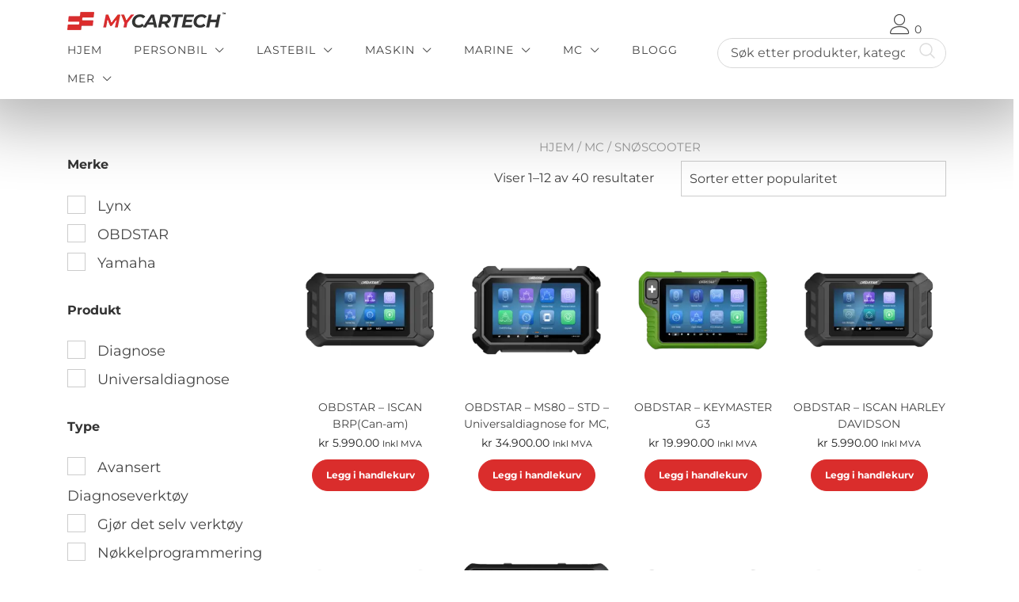

--- FILE ---
content_type: text/html; charset=UTF-8
request_url: https://www.mycartech.no/produktkategori/mc/snoscooter/
body_size: 61090
content:
<!doctype html>
<html lang="nb-NO">
<head>
	<meta charset="UTF-8">
	<meta name="viewport" content="width=device-width, initial-scale=1">
	<link rel="profile" href="https://gmpg.org/xfn/11">

	<meta name='robots' content='index, follow, max-image-preview:large, max-snippet:-1, max-video-preview:-1' />
	<style></style>
	
<!-- Google Tag Manager for WordPress by gtm4wp.com -->
<script data-cfasync="false" data-pagespeed-no-defer>
	var gtm4wp_datalayer_name = "dataLayer";
	var dataLayer = dataLayer || [];
	const gtm4wp_use_sku_instead = false;
	const gtm4wp_currency = 'NOK';
	const gtm4wp_product_per_impression = 10;
	const gtm4wp_clear_ecommerce = false;
</script>
<!-- End Google Tag Manager for WordPress by gtm4wp.com --><!-- Google tag (gtag.js) consent mode dataLayer added by Site Kit -->
<script type="text/javascript" id="google_gtagjs-js-consent-mode-data-layer">
/* <![CDATA[ */
window.dataLayer = window.dataLayer || [];function gtag(){dataLayer.push(arguments);}
gtag('consent', 'default', {"ad_personalization":"denied","ad_storage":"denied","ad_user_data":"denied","analytics_storage":"denied","functionality_storage":"denied","security_storage":"denied","personalization_storage":"denied","region":["AT","BE","BG","CH","CY","CZ","DE","DK","EE","ES","FI","FR","GB","GR","HR","HU","IE","IS","IT","LI","LT","LU","LV","MT","NL","NO","PL","PT","RO","SE","SI","SK"],"wait_for_update":500});
window._googlesitekitConsentCategoryMap = {"statistics":["analytics_storage"],"marketing":["ad_storage","ad_user_data","ad_personalization"],"functional":["functionality_storage","security_storage"],"preferences":["personalization_storage"]};
window._googlesitekitConsents = {"ad_personalization":"denied","ad_storage":"denied","ad_user_data":"denied","analytics_storage":"denied","functionality_storage":"denied","security_storage":"denied","personalization_storage":"denied","region":["AT","BE","BG","CH","CY","CZ","DE","DK","EE","ES","FI","FR","GB","GR","HR","HU","IE","IS","IT","LI","LT","LU","LV","MT","NL","NO","PL","PT","RO","SE","SI","SK"],"wait_for_update":500};
/* ]]> */
</script>
<!-- End Google tag (gtag.js) consent mode dataLayer added by Site Kit -->

	<!-- This site is optimized with the Yoast SEO Premium plugin v18.2.1 (Yoast SEO v24.2) - https://yoast.com/wordpress/plugins/seo/ -->
	<title>Snøscooter - MyCarTech</title><link rel="preload" data-rocket-preload as="font" href="https://www.mycartech.no/wp-content/themes/yith-proteo/third-party/fonts/Linearicons-Free.woff2?w118d" crossorigin><link rel="preload" data-rocket-preload as="font" href="https://fonts.gstatic.com/s/jost/v18/92zatBhPNqw73oTd4g.woff2" crossorigin><link rel="preload" data-rocket-preload as="font" href="https://fonts.gstatic.com/s/montserrat/v29/JTUSjIg1_i6t8kCHKm459Wlhyw.woff2" crossorigin><style id="wpr-usedcss">img:is([sizes=auto i],[sizes^="auto," i]){contain-intrinsic-size:3000px 1500px}img.emoji{display:inline!important;border:none!important;box-shadow:none!important;height:1em!important;width:1em!important;margin:0 .07em!important;vertical-align:-.1em!important;background:0 0!important;padding:0!important}:where(.wp-block-button__link){border-radius:9999px;box-shadow:none;padding:calc(.667em + 2px) calc(1.333em + 2px);text-decoration:none}:root :where(.wp-block-button .wp-block-button__link.is-style-outline),:root :where(.wp-block-button.is-style-outline>.wp-block-button__link){border:2px solid;padding:.667em 1.333em}:root :where(.wp-block-button .wp-block-button__link.is-style-outline:not(.has-text-color)),:root :where(.wp-block-button.is-style-outline>.wp-block-button__link:not(.has-text-color)){color:currentColor}:root :where(.wp-block-button .wp-block-button__link.is-style-outline:not(.has-background)),:root :where(.wp-block-button.is-style-outline>.wp-block-button__link:not(.has-background)){background-color:initial;background-image:none}:where(.wp-block-calendar table:not(.has-background) th){background:#ddd}:where(.wp-block-columns){margin-bottom:1.75em}:where(.wp-block-columns.has-background){padding:1.25em 2.375em}:where(.wp-block-post-comments input[type=submit]){border:none}:where(.wp-block-cover-image:not(.has-text-color)),:where(.wp-block-cover:not(.has-text-color)){color:#fff}:where(.wp-block-cover-image.is-light:not(.has-text-color)),:where(.wp-block-cover.is-light:not(.has-text-color)){color:#000}:root :where(.wp-block-cover h1:not(.has-text-color)),:root :where(.wp-block-cover h2:not(.has-text-color)),:root :where(.wp-block-cover h3:not(.has-text-color)),:root :where(.wp-block-cover h4:not(.has-text-color)),:root :where(.wp-block-cover h5:not(.has-text-color)),:root :where(.wp-block-cover h6:not(.has-text-color)),:root :where(.wp-block-cover p:not(.has-text-color)){color:inherit}:where(.wp-block-file){margin-bottom:1.5em}:where(.wp-block-file__button){border-radius:2em;display:inline-block;padding:.5em 1em}:where(.wp-block-file__button):is(a):active,:where(.wp-block-file__button):is(a):focus,:where(.wp-block-file__button):is(a):hover,:where(.wp-block-file__button):is(a):visited{box-shadow:none;color:#fff;opacity:.85;text-decoration:none}:where(.wp-block-group.wp-block-group-is-layout-constrained){position:relative}.wp-block-image>a,.wp-block-image>figure>a{display:inline-block}.wp-block-image img{box-sizing:border-box;height:auto;max-width:100%;vertical-align:bottom}.wp-block-image[style*=border-radius] img,.wp-block-image[style*=border-radius]>a{border-radius:inherit}.wp-block-image.aligncenter{text-align:center}.wp-block-image.alignwide>a{width:100%}.wp-block-image.alignwide img{height:auto;width:100%}.wp-block-image .aligncenter,.wp-block-image.aligncenter{display:table}.wp-block-image .aligncenter{margin-left:auto;margin-right:auto}.wp-block-image :where(figcaption){margin-bottom:1em;margin-top:.5em}:root :where(.wp-block-image.is-style-rounded img,.wp-block-image .is-style-rounded img){border-radius:9999px}.wp-block-image figure{margin:0}@keyframes show-content-image{0%{visibility:hidden}99%{visibility:hidden}to{visibility:visible}}:where(.wp-block-latest-comments:not([style*=line-height] .wp-block-latest-comments__comment)){line-height:1.1}:where(.wp-block-latest-comments:not([style*=line-height] .wp-block-latest-comments__comment-excerpt p)){line-height:1.8}:root :where(.wp-block-latest-posts.is-grid){padding:0}:root :where(.wp-block-latest-posts.wp-block-latest-posts__list){padding-left:0}ol,ul{box-sizing:border-box}:root :where(.wp-block-list.has-background){padding:1.25em 2.375em}:where(.wp-block-navigation.has-background .wp-block-navigation-item a:not(.wp-element-button)),:where(.wp-block-navigation.has-background .wp-block-navigation-submenu a:not(.wp-element-button)){padding:.5em 1em}:where(.wp-block-navigation .wp-block-navigation__submenu-container .wp-block-navigation-item a:not(.wp-element-button)),:where(.wp-block-navigation .wp-block-navigation__submenu-container .wp-block-navigation-submenu a:not(.wp-element-button)),:where(.wp-block-navigation .wp-block-navigation__submenu-container .wp-block-navigation-submenu button.wp-block-navigation-item__content),:where(.wp-block-navigation .wp-block-navigation__submenu-container .wp-block-pages-list__item button.wp-block-navigation-item__content){padding:.5em 1em}:root :where(p.has-background){padding:1.25em 2.375em}:where(p.has-text-color:not(.has-link-color)) a{color:inherit}:where(.wp-block-post-comments-form) input:not([type=submit]),:where(.wp-block-post-comments-form) textarea{border:1px solid #949494;font-family:inherit;font-size:1em}:where(.wp-block-post-comments-form) input:where(:not([type=submit]):not([type=checkbox])),:where(.wp-block-post-comments-form) textarea{padding:calc(.667em + 2px)}:where(.wp-block-post-excerpt){box-sizing:border-box;margin-bottom:var(--wp--style--block-gap);margin-top:var(--wp--style--block-gap)}:where(.wp-block-preformatted.has-background){padding:1.25em 2.375em}:where(.wp-block-search__button){border:1px solid #ccc;padding:6px 10px}:where(.wp-block-search__input){font-family:inherit;font-size:inherit;font-style:inherit;font-weight:inherit;letter-spacing:inherit;line-height:inherit;text-transform:inherit}:where(.wp-block-search__button-inside .wp-block-search__inside-wrapper){border:1px solid #949494;box-sizing:border-box;padding:4px}:where(.wp-block-search__button-inside .wp-block-search__inside-wrapper) .wp-block-search__input{border:none;border-radius:0;padding:0 4px}:where(.wp-block-search__button-inside .wp-block-search__inside-wrapper) .wp-block-search__input:focus{outline:0}:where(.wp-block-search__button-inside .wp-block-search__inside-wrapper) :where(.wp-block-search__button){padding:4px 8px}:root :where(.wp-block-separator.is-style-dots){height:auto;line-height:1;text-align:center}:root :where(.wp-block-separator.is-style-dots):before{color:currentColor;content:"···";font-family:serif;font-size:1.5em;letter-spacing:2em;padding-left:2em}:root :where(.wp-block-site-logo.is-style-rounded){border-radius:9999px}.wp-block-social-links{background:0 0;box-sizing:border-box;margin-left:0;padding-left:0;padding-right:0;text-indent:0}.wp-block-social-links .wp-social-link a,.wp-block-social-links .wp-social-link a:hover{border-bottom:0;box-shadow:none;text-decoration:none}.wp-block-social-links .wp-social-link svg{height:1em;width:1em}.wp-block-social-links .wp-social-link span:not(.screen-reader-text){font-size:.65em;margin-left:.5em;margin-right:.5em}.wp-block-social-links{font-size:24px}.wp-block-social-links.aligncenter{display:flex;justify-content:center}.wp-block-social-link{border-radius:9999px;display:block;height:auto}@media not (prefers-reduced-motion){.wp-block-image img.hide{visibility:hidden}.wp-block-image img.show{animation:.4s show-content-image}.wp-block-social-link{transition:transform .1s ease}}.wp-block-social-link a{align-items:center;display:flex;line-height:0}.wp-block-social-link:hover{transform:scale(1.1)}.wp-block-social-links .wp-block-social-link.wp-social-link{display:inline-block;margin:0;padding:0}.wp-block-social-links .wp-block-social-link.wp-social-link .wp-block-social-link-anchor,.wp-block-social-links .wp-block-social-link.wp-social-link .wp-block-social-link-anchor svg,.wp-block-social-links .wp-block-social-link.wp-social-link .wp-block-social-link-anchor:active,.wp-block-social-links .wp-block-social-link.wp-social-link .wp-block-social-link-anchor:hover,.wp-block-social-links .wp-block-social-link.wp-social-link .wp-block-social-link-anchor:visited{color:currentColor;fill:currentColor}:where(.wp-block-social-links:not(.is-style-logos-only)) .wp-social-link{background-color:#f0f0f0;color:#444}:where(.wp-block-social-links:not(.is-style-logos-only)) .wp-social-link-amazon{background-color:#f90;color:#fff}:where(.wp-block-social-links:not(.is-style-logos-only)) .wp-social-link-bandcamp{background-color:#1ea0c3;color:#fff}:where(.wp-block-social-links:not(.is-style-logos-only)) .wp-social-link-behance{background-color:#0757fe;color:#fff}:where(.wp-block-social-links:not(.is-style-logos-only)) .wp-social-link-bluesky{background-color:#0a7aff;color:#fff}:where(.wp-block-social-links:not(.is-style-logos-only)) .wp-social-link-codepen{background-color:#1e1f26;color:#fff}:where(.wp-block-social-links:not(.is-style-logos-only)) .wp-social-link-deviantart{background-color:#02e49b;color:#fff}:where(.wp-block-social-links:not(.is-style-logos-only)) .wp-social-link-discord{background-color:#5865f2;color:#fff}:where(.wp-block-social-links:not(.is-style-logos-only)) .wp-social-link-dribbble{background-color:#e94c89;color:#fff}:where(.wp-block-social-links:not(.is-style-logos-only)) .wp-social-link-dropbox{background-color:#4280ff;color:#fff}:where(.wp-block-social-links:not(.is-style-logos-only)) .wp-social-link-etsy{background-color:#f45800;color:#fff}:where(.wp-block-social-links:not(.is-style-logos-only)) .wp-social-link-facebook{background-color:#0866ff;color:#fff}:where(.wp-block-social-links:not(.is-style-logos-only)) .wp-social-link-fivehundredpx{background-color:#000;color:#fff}:where(.wp-block-social-links:not(.is-style-logos-only)) .wp-social-link-flickr{background-color:#0461dd;color:#fff}:where(.wp-block-social-links:not(.is-style-logos-only)) .wp-social-link-foursquare{background-color:#e65678;color:#fff}:where(.wp-block-social-links:not(.is-style-logos-only)) .wp-social-link-github{background-color:#24292d;color:#fff}:where(.wp-block-social-links:not(.is-style-logos-only)) .wp-social-link-goodreads{background-color:#eceadd;color:#382110}:where(.wp-block-social-links:not(.is-style-logos-only)) .wp-social-link-google{background-color:#ea4434;color:#fff}:where(.wp-block-social-links:not(.is-style-logos-only)) .wp-social-link-gravatar{background-color:#1d4fc4;color:#fff}:where(.wp-block-social-links:not(.is-style-logos-only)) .wp-social-link-instagram{background-color:#f00075;color:#fff}:where(.wp-block-social-links:not(.is-style-logos-only)) .wp-social-link-lastfm{background-color:#e21b24;color:#fff}:where(.wp-block-social-links:not(.is-style-logos-only)) .wp-social-link-linkedin{background-color:#0d66c2;color:#fff}:where(.wp-block-social-links:not(.is-style-logos-only)) .wp-social-link-mastodon{background-color:#3288d4;color:#fff}:where(.wp-block-social-links:not(.is-style-logos-only)) .wp-social-link-medium{background-color:#000;color:#fff}:where(.wp-block-social-links:not(.is-style-logos-only)) .wp-social-link-meetup{background-color:#f6405f;color:#fff}:where(.wp-block-social-links:not(.is-style-logos-only)) .wp-social-link-patreon{background-color:#000;color:#fff}:where(.wp-block-social-links:not(.is-style-logos-only)) .wp-social-link-pinterest{background-color:#e60122;color:#fff}:where(.wp-block-social-links:not(.is-style-logos-only)) .wp-social-link-pocket{background-color:#ef4155;color:#fff}:where(.wp-block-social-links:not(.is-style-logos-only)) .wp-social-link-reddit{background-color:#ff4500;color:#fff}:where(.wp-block-social-links:not(.is-style-logos-only)) .wp-social-link-skype{background-color:#0478d7;color:#fff}:where(.wp-block-social-links:not(.is-style-logos-only)) .wp-social-link-snapchat{background-color:#fefc00;color:#fff;stroke:#000}:where(.wp-block-social-links:not(.is-style-logos-only)) .wp-social-link-soundcloud{background-color:#ff5600;color:#fff}:where(.wp-block-social-links:not(.is-style-logos-only)) .wp-social-link-spotify{background-color:#1bd760;color:#fff}:where(.wp-block-social-links:not(.is-style-logos-only)) .wp-social-link-telegram{background-color:#2aabee;color:#fff}:where(.wp-block-social-links:not(.is-style-logos-only)) .wp-social-link-threads{background-color:#000;color:#fff}:where(.wp-block-social-links:not(.is-style-logos-only)) .wp-social-link-tiktok{background-color:#000;color:#fff}:where(.wp-block-social-links:not(.is-style-logos-only)) .wp-social-link-tumblr{background-color:#011835;color:#fff}:where(.wp-block-social-links:not(.is-style-logos-only)) .wp-social-link-twitch{background-color:#6440a4;color:#fff}:where(.wp-block-social-links:not(.is-style-logos-only)) .wp-social-link-twitter{background-color:#1da1f2;color:#fff}:where(.wp-block-social-links:not(.is-style-logos-only)) .wp-social-link-vimeo{background-color:#1eb7ea;color:#fff}:where(.wp-block-social-links:not(.is-style-logos-only)) .wp-social-link-vk{background-color:#4680c2;color:#fff}:where(.wp-block-social-links:not(.is-style-logos-only)) .wp-social-link-wordpress{background-color:#3499cd;color:#fff}:where(.wp-block-social-links:not(.is-style-logos-only)) .wp-social-link-whatsapp{background-color:#25d366;color:#fff}:where(.wp-block-social-links:not(.is-style-logos-only)) .wp-social-link-x{background-color:#000;color:#fff}:where(.wp-block-social-links:not(.is-style-logos-only)) .wp-social-link-yelp{background-color:#d32422;color:#fff}:where(.wp-block-social-links:not(.is-style-logos-only)) .wp-social-link-youtube{background-color:red;color:#fff}:where(.wp-block-social-links.is-style-logos-only) .wp-social-link{background:0 0}:where(.wp-block-social-links.is-style-logos-only) .wp-social-link svg{height:1.25em;width:1.25em}:where(.wp-block-social-links.is-style-logos-only) .wp-social-link-amazon{color:#f90}:where(.wp-block-social-links.is-style-logos-only) .wp-social-link-bandcamp{color:#1ea0c3}:where(.wp-block-social-links.is-style-logos-only) .wp-social-link-behance{color:#0757fe}:where(.wp-block-social-links.is-style-logos-only) .wp-social-link-bluesky{color:#0a7aff}:where(.wp-block-social-links.is-style-logos-only) .wp-social-link-codepen{color:#1e1f26}:where(.wp-block-social-links.is-style-logos-only) .wp-social-link-deviantart{color:#02e49b}:where(.wp-block-social-links.is-style-logos-only) .wp-social-link-discord{color:#5865f2}:where(.wp-block-social-links.is-style-logos-only) .wp-social-link-dribbble{color:#e94c89}:where(.wp-block-social-links.is-style-logos-only) .wp-social-link-dropbox{color:#4280ff}:where(.wp-block-social-links.is-style-logos-only) .wp-social-link-etsy{color:#f45800}:where(.wp-block-social-links.is-style-logos-only) .wp-social-link-facebook{color:#0866ff}:where(.wp-block-social-links.is-style-logos-only) .wp-social-link-fivehundredpx{color:#000}:where(.wp-block-social-links.is-style-logos-only) .wp-social-link-flickr{color:#0461dd}:where(.wp-block-social-links.is-style-logos-only) .wp-social-link-foursquare{color:#e65678}:where(.wp-block-social-links.is-style-logos-only) .wp-social-link-github{color:#24292d}:where(.wp-block-social-links.is-style-logos-only) .wp-social-link-goodreads{color:#382110}:where(.wp-block-social-links.is-style-logos-only) .wp-social-link-google{color:#ea4434}:where(.wp-block-social-links.is-style-logos-only) .wp-social-link-gravatar{color:#1d4fc4}:where(.wp-block-social-links.is-style-logos-only) .wp-social-link-instagram{color:#f00075}:where(.wp-block-social-links.is-style-logos-only) .wp-social-link-lastfm{color:#e21b24}:where(.wp-block-social-links.is-style-logos-only) .wp-social-link-linkedin{color:#0d66c2}:where(.wp-block-social-links.is-style-logos-only) .wp-social-link-mastodon{color:#3288d4}:where(.wp-block-social-links.is-style-logos-only) .wp-social-link-medium{color:#000}:where(.wp-block-social-links.is-style-logos-only) .wp-social-link-meetup{color:#f6405f}:where(.wp-block-social-links.is-style-logos-only) .wp-social-link-patreon{color:#000}:where(.wp-block-social-links.is-style-logos-only) .wp-social-link-pinterest{color:#e60122}:where(.wp-block-social-links.is-style-logos-only) .wp-social-link-pocket{color:#ef4155}:where(.wp-block-social-links.is-style-logos-only) .wp-social-link-reddit{color:#ff4500}:where(.wp-block-social-links.is-style-logos-only) .wp-social-link-skype{color:#0478d7}:where(.wp-block-social-links.is-style-logos-only) .wp-social-link-snapchat{color:#fff;stroke:#000}:where(.wp-block-social-links.is-style-logos-only) .wp-social-link-soundcloud{color:#ff5600}:where(.wp-block-social-links.is-style-logos-only) .wp-social-link-spotify{color:#1bd760}:where(.wp-block-social-links.is-style-logos-only) .wp-social-link-telegram{color:#2aabee}:where(.wp-block-social-links.is-style-logos-only) .wp-social-link-threads{color:#000}:where(.wp-block-social-links.is-style-logos-only) .wp-social-link-tiktok{color:#000}:where(.wp-block-social-links.is-style-logos-only) .wp-social-link-tumblr{color:#011835}:where(.wp-block-social-links.is-style-logos-only) .wp-social-link-twitch{color:#6440a4}:where(.wp-block-social-links.is-style-logos-only) .wp-social-link-twitter{color:#1da1f2}:where(.wp-block-social-links.is-style-logos-only) .wp-social-link-vimeo{color:#1eb7ea}:where(.wp-block-social-links.is-style-logos-only) .wp-social-link-vk{color:#4680c2}:where(.wp-block-social-links.is-style-logos-only) .wp-social-link-whatsapp{color:#25d366}:where(.wp-block-social-links.is-style-logos-only) .wp-social-link-wordpress{color:#3499cd}:where(.wp-block-social-links.is-style-logos-only) .wp-social-link-x{color:#000}:where(.wp-block-social-links.is-style-logos-only) .wp-social-link-yelp{color:#d32422}:where(.wp-block-social-links.is-style-logos-only) .wp-social-link-youtube{color:red}:root :where(.wp-block-social-links .wp-social-link a){padding:.25em}:root :where(.wp-block-social-links.is-style-logos-only .wp-social-link a){padding:0}:root :where(.wp-block-social-links.is-style-pill-shape .wp-social-link a){padding-left:.6666666667em;padding-right:.6666666667em}:root :where(.wp-block-tag-cloud.is-style-outline){display:flex;flex-wrap:wrap;gap:1ch}:root :where(.wp-block-tag-cloud.is-style-outline a){border:1px solid;font-size:unset!important;margin-right:0;padding:1ch 2ch;text-decoration:none!important}:root :where(.wp-block-table-of-contents){box-sizing:border-box}:where(.wp-block-term-description){box-sizing:border-box;margin-bottom:var(--wp--style--block-gap);margin-top:var(--wp--style--block-gap)}:where(pre.wp-block-verse){font-family:inherit}:root{--wp--preset--font-size--normal:16px;--wp--preset--font-size--huge:42px}.has-text-align-center{text-align:center}.aligncenter{clear:both}.items-justified-center{justify-content:center}.screen-reader-text{border:0;clip-path:inset(50%);height:1px;margin:-1px;overflow:hidden;padding:0;position:absolute;width:1px;word-wrap:normal!important}.screen-reader-text:focus{background-color:#ddd;clip-path:none;color:#444;display:block;font-size:1em;height:auto;left:5px;line-height:normal;padding:15px 23px 14px;text-decoration:none;top:5px;width:auto;z-index:100000}html :where(.has-border-color){border-style:solid}html :where([style*=border-top-color]){border-top-style:solid}html :where([style*=border-right-color]){border-right-style:solid}html :where([style*=border-bottom-color]){border-bottom-style:solid}html :where([style*=border-left-color]){border-left-style:solid}html :where([style*=border-width]){border-style:solid}html :where([style*=border-top-width]){border-top-style:solid}html :where([style*=border-right-width]){border-right-style:solid}html :where([style*=border-bottom-width]){border-bottom-style:solid}html :where([style*=border-left-width]){border-left-style:solid}html :where(img[class*=wp-image-]){height:auto;max-width:100%}:where(figure){margin:0 0 1em}html :where(.is-position-sticky){--wp-admin--admin-bar--position-offset:var(--wp-admin--admin-bar--height,0px)}@media screen and (max-width:600px){html :where(.is-position-sticky){--wp-admin--admin-bar--position-offset:0px}}:root :where(.wp-block-image figcaption){color:#555;font-size:13px;text-align:center}.wp-block-image{margin:0 0 1em}:where(.wp-block-group.has-background){padding:1.25em 2.375em}:root :where(.wp-block-template-part.has-background){margin-bottom:0;margin-top:0;padding:1.25em 2.375em}.irs{position:relative;display:block;-webkit-touch-callout:none;-webkit-user-select:none;-khtml-user-select:none;-moz-user-select:none;-ms-user-select:none;user-select:none;font-size:12px;font-family:Arial,sans-serif}.irs-line{position:relative;display:block;overflow:hidden;outline:0!important}.irs-bar{position:absolute;display:block;left:0;width:0}.irs-shadow{position:absolute;display:none;left:0;width:0}.irs-handle{position:absolute;display:block;box-sizing:border-box;cursor:default;z-index:1}.irs-handle.type_last{z-index:2}.irs-max,.irs-min{position:absolute;display:block;cursor:default}.irs-min{left:0}.irs-max{right:0}.irs-from,.irs-single,.irs-to{position:absolute;display:block;top:0;left:0;cursor:default;white-space:nowrap}.irs-grid{position:absolute;display:none;bottom:0;left:0;width:100%;height:20px}.irs-with-grid .irs-grid{display:block}.irs-disable-mask{position:absolute;display:block;top:0;left:-1%;width:102%;height:100%;cursor:default;background:rgba(0,0,0,0);z-index:2}.lt-ie9 .irs-disable-mask{background:#000;cursor:not-allowed}.irs-disabled{opacity:.4}.irs-hidden-input{position:absolute!important;display:block!important;top:0!important;left:0!important;width:0!important;height:0!important;font-size:0!important;line-height:0!important;padding:0!important;margin:0!important;overflow:hidden;outline:0!important;z-index:-9999!important;background:0 0!important;border-style:solid!important;border-color:transparent!important}.irs--round{height:50px}.irs--round.irs-with-grid{height:65px}.irs--round .irs-line{top:36px;height:4px;background-color:#dee4ec;border-radius:4px}.irs--round .irs-bar{top:36px;height:4px;background-color:#006cfa}.irs--round .irs-bar--single{border-radius:4px 0 0 4px}.irs--round .irs-shadow{height:4px;bottom:21px;background-color:rgba(222,228,236,.5)}.irs--round .irs-handle{top:26px;width:24px;height:24px;border:4px solid #006cfa;background-color:#fff;border-radius:24px;box-shadow:0 1px 3px rgba(0,0,255,.3)}.irs--round .irs-handle.state_hover,.irs--round .irs-handle:hover{background-color:#f0f6ff}.irs--round .irs-max,.irs--round .irs-min{color:#333;font-size:14px;line-height:1;top:0;padding:3px 5px;background-color:rgba(0,0,0,.1);border-radius:4px}.irs--round .irs-from,.irs--round .irs-single,.irs--round .irs-to{font-size:14px;line-height:1;text-shadow:none;padding:3px 5px;background-color:#006cfa;color:#fff;border-radius:4px}.irs--round .irs-from:before,.irs--round .irs-single:before,.irs--round .irs-to:before{position:absolute;display:block;content:"";bottom:-6px;left:50%;width:0;height:0;margin-left:-3px;overflow:hidden;border:3px solid transparent;border-top-color:#006cfa}.irs--round .irs-grid{height:25px}.yith-wcan-filters{background-color:var(--yith-wcan-filters_colors_background,transparent);margin-bottom:30px}.yith-wcan-filters h3.mobile-only{display:none}.yith-wcan-filters .yith-wcan-filter{margin-bottom:30px}.yith-wcan-filters .yith-wcan-filter .filter-title{color:var(--yith-wcan-filters_colors_titles,#434343)}.yith-wcan-filters .yith-wcan-filter .filter-title.collapsable{cursor:pointer;position:relative}.yith-wcan-filters .yith-wcan-filter .filter-title.collapsable:after{background-size:100% auto;content:"";display:block;height:10px;position:absolute;right:15px;top:calc(50% - 5px);width:10px}.yith-wcan-filters .yith-wcan-filter .filter-title.collapsable.closed:after,.yith-wcan-filters .yith-wcan-filter .filter-title.collapsable:not(.open):after,.yith-wcan-filters .yith-wcan-filter .filter-title.collapsable:not(.opened):after{background-image:var(--wpr-bg-46b85651-b038-4420-8bf9-c974a3a90fb9)}.yith-wcan-filters .yith-wcan-filter .filter-title.collapsable.open:after,.yith-wcan-filters .yith-wcan-filter .filter-title.collapsable.opened:after{background-image:var(--wpr-bg-504e8793-b2d3-4e47-b49c-7fd7cabd21dc)}.yith-wcan-filters .yith-wcan-filter .filter-title.collapsable:after{right:5px}.yith-wcan-filters .yith-wcan-filter .filter-title.collapsable.collapsable.closed+.filter-content{display:none}.yith-wcan-filters .yith-wcan-filter .filter-items{float:none;list-style:none;padding-left:0}.yith-wcan-filters .yith-wcan-filter .filter-items.level-0{margin:0;padding:0}.yith-wcan-filters .yith-wcan-filter .filter-items.level-0 ul{padding-left:15px}.yith-wcan-filters .yith-wcan-filter .filter-items.filter-dropdown{display:none}.yith-wcan-filters .yith-wcan-filter .filter-items .filter-item{line-height:2;margin:0}.yith-wcan-filters .yith-wcan-filter .filter-items .filter-item>a,.yith-wcan-filters .yith-wcan-filter .filter-items .filter-item>label>a{color:var(--yith-wcan-anchors_style_text,#434343);text-decoration:none}.yith-wcan-filters .yith-wcan-filter .filter-items .filter-item>a:hover,.yith-wcan-filters .yith-wcan-filter .filter-items .filter-item>label>a:hover{color:var(--yith-wcan-anchors_style_text_hover,#4e8ba2)}.yith-wcan-filters .yith-wcan-filter .filter-items .filter-item.disabled{opacity:.5}.yith-wcan-filters .yith-wcan-filter .filter-items .filter-item.disabled>a,.yith-wcan-filters .yith-wcan-filter .filter-items .filter-item.disabled>label>a{color:#b4b4b4;cursor:not-allowed}.yith-wcan-filters .yith-wcan-filter .filter-items .filter-item.active>a,.yith-wcan-filters .yith-wcan-filter .filter-items .filter-item.active>label>a{color:var(--yith-wcan-anchors_style_text_active,#4e8ba2)}.yith-wcan-filters .yith-wcan-filter .filter-items .filter-item.color{display:inline-block;margin-bottom:10px}.yith-wcan-filters .yith-wcan-filter .filter-items .filter-item.color>a{display:inline-block;position:relative}.yith-wcan-filters .yith-wcan-filter .filter-items .filter-item.color .term-label{display:block;font-size:.6em;line-height:1.4;text-align:center}.yith-wcan-filters .yith-wcan-filter .filter-items .filter-item.active.color:not(.no-color):not(.no-image):not(.label-right)>a:after{background-color:var(--yith-wcan-filters_colors_accent,#4e8ba2);background-image:var(--wpr-bg-149bea5b-9ab7-43f6-9a85-13e8ef574f26);background-position:center;background-repeat:no-repeat;background-size:60%;border-radius:100%;color:#fff;content:"";font-size:16px;height:15px;line-height:15px;position:absolute;right:-5px;text-align:center;text-decoration:none;top:-5px;width:15px}.yith-wcan-filters .yith-wcan-filter .filter-items .filter-item.label{background-color:var(--yith-wcan-labels_style_background,#fff);box-shadow:0 0 0 1px #d7d7d7;border-radius:4px;display:inline-block;margin:0 5px 10px;padding:7px;text-align:center}.yith-wcan-filters .yith-wcan-filter .filter-items .filter-item.label>a{color:var(--yith-wcan-labels_style_text,#434343);display:block;height:100%}.yith-wcan-filters .yith-wcan-filter .filter-items .filter-item.label:not(.disabled):hover{box-shadow:0 0 0 2px var(--yith-wcan-filters_colors_accent,#4e8ba2);color:var(--yith-wcan-filters_colors_accent,#4e8ba2)}.yith-wcan-filters .yith-wcan-filter .filter-items .filter-item.label.active:not(.with-image){background-color:var(--yith-wcan-labels_style_background_active,#4e8ba2);box-shadow:0 0 0 2px var(--yith-wcan-labels_style_background_active,#4e8ba2);color:var(--yith-wcan-labels_style_text_active,#fff)}.yith-wcan-filters .yith-wcan-filter .filter-items .filter-item.label.active:not(.with-image) .term-label{color:var(--yith-wcan-labels_style_text_active,#fff)}.yith-wcan-filters .yith-wcan-filter .filter-items .filter-item.label:not(.with-image):not(.disabled):hover{background-color:var(--yith-wcan-labels_style_background_hover,#4e8ba2);box-shadow:0 0 0 2px var(--yith-wcan-labels_style_background_hover,#4e8ba2);color:var(--yith-wcan-labels_style_text_hover,#fff)}.yith-wcan-filters .yith-wcan-filter .filter-items .filter-item.label:not(.with-image):not(.disabled):hover .term-label{color:var(--yith-wcan-labels_style_text_hover,#fff)}.yith-wcan-filters .yith-wcan-filter .filter-items .filter-item.label .term-label{display:block;font-size:.8rem}.yith-wcan-filters .yith-wcan-filter .filter-items .filter-item.hierarchy-collapsable{position:relative}.yith-wcan-filters .yith-wcan-filter .filter-items .filter-item.hierarchy-collapsable .toggle-handle{background-size:50% auto;background-position:center center;background-repeat:no-repeat;cursor:pointer;display:block;height:20px;position:absolute;right:10px;top:0;width:20px}.yith-wcan-filters .yith-wcan-filter .filter-items .filter-item.hierarchy-collapsable.closed>.toggle-handle{background-image:var(--wpr-bg-b2212694-9f56-4d9e-b24b-e3132c3d9c24)}.yith-wcan-filters .yith-wcan-filter .filter-items .filter-item.hierarchy-collapsable.opened>.toggle-handle{background-image:var(--wpr-bg-859d8476-ff71-4b52-b841-80781049f009)}.yith-wcan-filters .yith-wcan-filter .filter-items .filter-item.hierarchy-collapsable:after{top:5px}.yith-wcan-filters .yith-wcan-filter .filter-items .filter-item .checkboxbutton.checked:before{background-color:var(--yith-wcan-filters_colors_accent,#4e8ba2);border-color:var(--yith-wcan-filters_colors_accent,#4e8ba2)}.yith-wcan-filters .yith-wcan-filter .yith-wcan-tooltip{background-color:var(--yith-wcan-filters_colors_accent,#4e8ba2);border-radius:0;color:#fff;cursor:initial;font-size:.6875rem;line-height:normal;padding:7px 10px;pointer-events:none;text-align:center;display:none;top:calc(50% - 15px);z-index:1006}.yith-wcan-filters .yith-wcan-filter .yith-wcan-tooltip:before{background:0 0!important;border-top:5px solid transparent;border-bottom:5px solid transparent;border-right:5px solid var(--yith-wcan-filters_colors_accent,#4e8ba2);content:"";bottom:-5px;display:block;height:0;left:-5px;position:absolute;top:calc(50% - 5px);width:0}.yith-wcan-filters .yith-wcan-filter .yith-wcan-tooltip>img{min-width:40px;height:auto}.yith-wcan-filters .yith-wcan-filter .with-tooltip{position:relative}.yith-wcan-filters .yith-wcan-filter .with-tooltip .yith-wcan-tooltip{position:absolute}.yith-wcan-filters .yith-wcan-filter .price-slider.both{padding:20px 10px}.yith-wcan-filters .yith-wcan-filter .price-slider.both:after{content:"";display:block;clear:both}.yith-wcan-filters .yith-wcan-filter .price-slider.both .price-slider-max,.yith-wcan-filters .yith-wcan-filter .price-slider.both .price-slider-min{min-width:0;width:50px}.yith-wcan-filters .yith-wcan-filter .price-slider.both .irs{margin-bottom:20px}.yith-wcan-filters .yith-wcan-filter .price-slider.both .price-slider-min{float:left}.yith-wcan-filters .yith-wcan-filter .price-slider.both .price-slider-max{float:right}.yith-wcan-filters .yith-wcan-filter .price-slider.fields{padding:20px 0}.yith-wcan-filters .yith-wcan-filter .price-slider.fields .price-slider-max,.yith-wcan-filters .yith-wcan-filter .price-slider.fields .price-slider-min{min-width:0;width:70px;margin:0 5px}.yith-wcan-filters .yith-wcan-filter .price-slider .irs-bar,.yith-wcan-filters .yith-wcan-filter .price-slider .irs-line{height:5px;border-radius:4px}.yith-wcan-filters .yith-wcan-filter .price-slider .irs-bar{background-color:var(--yith-wcan-filters_colors_accent,#4e8ba2)}.yith-wcan-filters .yith-wcan-filter .price-slider .irs-handle{border:4px solid var(--yith-wcan-filters_colors_accent,#4e8ba2);background-color:var(--yith-wcan-filters_colors_accent,#4e8ba2);cursor:grab;height:18px;top:29px;width:18px}.yith-wcan-filters .yith-wcan-filter .price-slider .irs-max,.yith-wcan-filters .yith-wcan-filter .price-slider .irs-min{background:0 0;top:-5px}.yith-wcan-filters .yith-wcan-filter .price-slider .irs-from,.yith-wcan-filters .yith-wcan-filter .price-slider .irs-single,.yith-wcan-filters .yith-wcan-filter .price-slider .irs-to{background-color:var(--yith-wcan-filters_colors_accent,#4e8ba2);border-radius:0;color:#fff;cursor:initial;font-size:.6875rem;line-height:normal;padding:7px 10px;pointer-events:none;text-align:center;top:-8px}.yith-wcan-filters .yith-wcan-filter .price-slider .irs-from:before,.yith-wcan-filters .yith-wcan-filter .price-slider .irs-single:before,.yith-wcan-filters .yith-wcan-filter .price-slider .irs-to:before{background:0 0!important;border-top:5px solid transparent;border-bottom:5px solid transparent;border-right:5px solid var(--yith-wcan-filters_colors_accent,#4e8ba2);content:"";bottom:-5px;display:block;height:0;left:-5px;position:absolute;top:calc(50% - 5px);width:0}.yith-wcan-filters .yith-wcan-filter .price-slider .irs-from>img,.yith-wcan-filters .yith-wcan-filter .price-slider .irs-single>img,.yith-wcan-filters .yith-wcan-filter .price-slider .irs-to>img{min-width:40px;height:auto}.yith-wcan-filters .yith-wcan-filter .price-slider .irs-from:before,.yith-wcan-filters .yith-wcan-filter .price-slider .irs-single:before,.yith-wcan-filters .yith-wcan-filter .price-slider .irs-to:before{border-left:5px solid transparent;border-right:5px solid transparent;border-top:5px solid var(--yith-wcan-filters_colors_accent,#4e8ba2);left:calc(50% - 2px);top:100%}.yith-wcan-filters .yith-wcan-filter .yith-wcan-dropdown{border:1px solid #d7d7d7;border-radius:4px;padding:8px 15px;cursor:pointer;position:relative}.yith-wcan-filters .yith-wcan-filter .yith-wcan-dropdown:after{background-size:100% auto;content:"";display:block;height:10px;position:absolute;right:15px;top:calc(50% - 5px);width:10px}.yith-wcan-filters .yith-wcan-filter .yith-wcan-dropdown.closed:after,.yith-wcan-filters .yith-wcan-filter .yith-wcan-dropdown:not(.open):after,.yith-wcan-filters .yith-wcan-filter .yith-wcan-dropdown:not(.opened):after{background-image:var(--wpr-bg-9fb5e4c9-09cb-4e35-ad29-b92790179bd3)}.yith-wcan-filters .yith-wcan-filter .yith-wcan-dropdown.open:after,.yith-wcan-filters .yith-wcan-filter .yith-wcan-dropdown.opened:after{background-image:var(--wpr-bg-08298422-9ce7-4d96-aece-f159f9334a16)}.yith-wcan-filters .yith-wcan-filter .yith-wcan-dropdown .dropdown-wrapper{background-color:#fff;border:1px solid rgba(var(--yith-wcan-filters_colors_accent_r,73),var(--yith-wcan-filters_colors_accent_g,139),var(--yith-wcan-filters_colors_accent_b,162),.3);border-radius:4px;box-shadow:0 0 7px 0 rgba(var(--yith-wcan-filters_colors_accent_r,73),var(--yith-wcan-filters_colors_accent_g,139),var(--yith-wcan-filters_colors_accent_b,162),.3);display:none;left:0;padding:15px;position:absolute;right:0;top:calc(100% + 10px);z-index:1011}.yith-wcan-filters .yith-wcan-filter .yith-wcan-dropdown .dropdown-wrapper .search-field-container{margin-bottom:15px;position:relative}.yith-wcan-filters .yith-wcan-filter .yith-wcan-dropdown .dropdown-wrapper .search-field-container .search-field{padding-right:40px;width:100%}.yith-wcan-filters .yith-wcan-filter .yith-wcan-dropdown .dropdown-wrapper .search-field-container .search-field:active,.yith-wcan-filters .yith-wcan-filter .yith-wcan-dropdown .dropdown-wrapper .search-field-container .search-field:focus{border-color:var(--yith-wcan-filters_colors_accent,#4e8ba2);box-shadow:0 0 2px var(--yith-wcan-filters_colors_accent,#4e8ba2);outline-color:var(--yith-wcan-filters_colors_accent,#4e8ba2)}.yith-wcan-filters .yith-wcan-filter .yith-wcan-dropdown .dropdown-wrapper .search-field-container:after{background-image:var(--wpr-bg-b30c4e49-219c-43cf-8927-4ceff0b73b03);background-size:100% auto;content:"";display:block;height:25px;position:absolute;right:10px;top:10px;width:25px}.yith-wcan-filters .yith-wcan-filter .yith-wcan-dropdown .dropdown-wrapper .matching-items{margin-bottom:0;max-height:200px;overflow-y:scroll}.yith-wcan-filters .yith-wcan-filter .yith-wcan-dropdown .dropdown-wrapper .matching-items li{margin-bottom:5px}.yith-wcan-filters .yith-wcan-filter .yith-wcan-dropdown .dropdown-wrapper .matching-items li>a{display:inline-block;vertical-align:middle}.yith-wcan-filters .yith-wcan-filter .yith-wcan-dropdown .dropdown-wrapper .matching-items::-webkit-scrollbar{-webkit-appearance:none;width:6px}.yith-wcan-filters .yith-wcan-filter .yith-wcan-dropdown .dropdown-wrapper .matching-items::-webkit-scrollbar-thumb{background-color:var(--yith-wcan-filters_colors_accent,#4e8ba2);border-radius:4px}.yith-wcan-filters .yith-wcan-filter .yith-wcan-dropdown .dropdown-wrapper .show-more{color:var(--yith-wcan-anchors_style_text_hover,#4e8ba2);display:inline-block;font-size:.8em;margin-top:10px;text-decoration:none}.yith-wcan-filters .yith-wcan-filter .yith-wcan-dropdown .dropdown-wrapper .show-more:hover{color:var(--yith-wcan-anchors_style_text,#434343)}.yith-wcan-filters .yith-wcan-filter .yith-wcan-dropdown .dropdown-label{vertical-align:middle}.yith-wcan-filters .yith-wcan-filter .yith-wcan-dropdown.open{border-color:rgba(var(--yith-wcan-filters_colors_accent_r,73),var(--yith-wcan-filters_colors_accent_g,139),var(--yith-wcan-filters_colors_accent_b,162),.3);box-shadow:0 0 7px 0 rgba(var(--yith-wcan-filters_colors_accent_r,73),var(--yith-wcan-filters_colors_accent_g,139),var(--yith-wcan-filters_colors_accent_b,162),.3)}.yith-wcan-filters .yith-wcan-filter .yith-wcan-dropdown.open .dropdown-wrapper{display:block}.yith-wcan-filters .yith-wcan-filter a.clear-selection{font-size:.9em;display:inline-block;margin-bottom:20px;cursor:pointer}.yith-wcan-filters .yith-wcan-filter.filter-placeholder .filter-items{margin-bottom:0}.yith-wcan-filters .yith-wcan-filter.filter-placeholder .filter-items .filter-item{display:flex;align-items:center;margin-bottom:10px}.yith-wcan-filters .yith-wcan-filter.filter-placeholder .filter-items input{cursor:not-allowed;pointer-events:none;vertical-align:middle}.yith-wcan-filters.custom-style span.checkboxbutton{position:relative}.yith-wcan-filters.custom-style span.checkboxbutton input[type=checkbox]{bottom:0;cursor:pointer;height:20px;left:0;opacity:0;position:absolute;right:0;width:20px}.yith-wcan-filters.custom-style span.checkboxbutton:before{content:"";display:inline-block;width:20px;height:20px;background:#fff;border:1px solid #d7d7d7;border-radius:4px;margin-right:10px;text-align:center;line-height:23px;font-size:17px;vertical-align:middle;cursor:pointer;margin-bottom:5px;transition:background-color ease .3s}.yith-wcan-filters.custom-style span.checkboxbutton.checked:before{background-image:var(--wpr-bg-d7c0ef0f-758c-4332-b4be-af736fc51605)!important;background-size:65%;background-position:center center;background-repeat:no-repeat!important;background-color:var(--yith-wcan-filters_colors_accent,#4e8ba2);border-color:var(--yith-wcan-filters_colors_accent,#4e8ba2);color:#fff;content:""}.yith-wcan-filters.custom-style .yith-wcan-filter.filter-placeholder span.checkboxbutton:before{border:1px solid #b4b4b4;background-color:#b4b4b4;opacity:.15}.yith-wcan-filters .apply-filters{margin-top:15px}.yith-wcan-filters.filters-modal{bottom:0;box-shadow:0 0 50px 0 rgba(0,0,0,.4);left:0;margin:0;position:fixed;right:0;top:0;transform:translate(-100%,0);transition:.3s transform cubic-bezier(.645, .045, .355, 1);z-index:1002}.yith-wcan-filters.filters-modal h3{background:#eee;font-size:1.2em;height:60px;left:0;line-height:60px;margin:0;position:absolute;right:0;text-align:center;top:0;z-index:1007}.yith-wcan-filters.filters-modal h3.mobile-only{display:block}.yith-wcan-filters.filters-modal .filters-container{height:calc(100% - 65px);margin-top:65px;overflow-y:scroll;padding:20px}.yith-wcan-filters.filters-modal .filters-container::-webkit-scrollbar{-webkit-appearance:none;width:6px}.yith-wcan-filters.filters-modal .filters-container::-webkit-scrollbar-thumb{background-color:var(--yith-wcan-filters_colors_accent,#4e8ba2);border-radius:4px}.yith-wcan-filters.filters-modal .filters-container>.clear-selection{cursor:pointer;display:inline-block;margin-bottom:20px}.yith-wcan-filters.filters-modal.with-filter-button .filters-container{height:calc(100% - 130px)}.yith-wcan-filters.filters-modal .yith-wcan-filter{border:1px solid #d7d7d7;border-radius:4px;margin-bottom:15px;padding:15px}.yith-wcan-filters.filters-modal .yith-wcan-filter .filter-title{margin:0}.yith-wcan-filters.filters-modal .yith-wcan-filter .filter-title.collapsable:after{right:5px}.yith-wcan-filters.filters-modal .yith-wcan-filter .filter-content{margin-top:15px}.yith-wcan-filters.filters-modal.open{display:block;opacity:1;transform:translate(0,0)}.yith-wcan-filters.filters-modal .close-button{color:var(--yith-wcan-anchors_style_text,#434343);cursor:pointer;font-size:1.5em;height:35px;line-height:1;position:absolute;text-align:center;text-decoration:none;right:20px;top:15px;vertical-align:middle;width:35px;z-index:1008}.yith-wcan-filters.filters-modal .close-button:hover{color:var(--yith-wcan-filters_colors_accent,#4e8ba2)}.yith-wcan-filters.filters-modal .main-modal-button{background-color:var(--yith-wcan-filters_colors_accent,#4e8ba2);border-color:var(--yith-wcan-filters_colors_accent,#4e8ba2);border-radius:0;bottom:0;display:none;height:60px;line-height:60px;left:0;margin:0;padding:0;position:fixed;right:0;width:100%}.yith-wcan-filters.horizontal:not(.filters-modal){text-align:left}.yith-wcan-filters.horizontal:not(.filters-modal) .yith-wcan-filter{display:inline-block;margin-bottom:8px;min-width:200px;position:relative;vertical-align:top}.yith-wcan-filters.horizontal:not(.filters-modal) .yith-wcan-filter .filter-title.collapsable{border:1px solid #d7d7d7;border-radius:4px;font-weight:400;margin-top:0;margin-bottom:10px;margin-right:15px;padding:10px 40px 10px 20px}.yith-wcan-filters.horizontal:not(.filters-modal) .yith-wcan-filter .filter-title.collapsable:after{right:15px}.yith-wcan-filters.horizontal:not(.filters-modal) .yith-wcan-filter .filter-title.collapsable span.filter-count{border:2px solid var(--yith-wcan-filters_colors_accent,#4e8ba2);padding:0 5px;font-size:.8em;margin:0 10px}.yith-wcan-filters.horizontal:not(.filters-modal) .yith-wcan-filter .filter-title.collapsable.opened,.yith-wcan-filters.horizontal:not(.filters-modal) .yith-wcan-filter .filter-title.collapsable.opened+.filter-content{border:1px solid rgba(var(--yith-wcan-filters_colors_accent_r,73),var(--yith-wcan-filters_colors_accent_g,139),var(--yith-wcan-filters_colors_accent_b,162),.3);box-shadow:0 0 7px 0 rgba(var(--yith-wcan-filters_colors_accent_r,73),var(--yith-wcan-filters_colors_accent_g,139),var(--yith-wcan-filters_colors_accent_b,162),.3)}.yith-wcan-filters.horizontal:not(.filters-modal) .yith-wcan-filter .filter-title.collapsable+.filter-content{background-color:#fff;border:1px solid #d7d7d7;border-radius:4px;min-width:300px;position:absolute;padding:20px;width:100%;z-index:1001}.yith-wcan-filters.horizontal:not(.filters-modal) .yith-wcan-filter .filter-title.collapsable+.filter-content .filter-content-footer{background-color:#f0f0f0;margin:20px -20px -20px;padding:15px 20px;text-align:right}.yith-wcan-filters.horizontal:not(.filters-modal) .yith-wcan-filter .filter-title.collapsable+.filter-content .filter-content-footer .apply-filters{margin:0}.yith-wcan-filters.horizontal:not(.filters-modal) .yith-wcan-filter .filter-title.collapsable+.filter-content .filter-content-footer .clear-selection{background:#cbcbcb;border-color:#cbcbcb;color:#434343;margin-bottom:0;margin-right:15px}.yith-wcan-filters.horizontal:not(.filters-modal) .yith-wcan-filter .filter-content>.filter-items{max-height:200px;overflow-y:scroll;overflow-x:hidden;padding:5px 2px 0 0}.yith-wcan-filters.horizontal:not(.filters-modal) .yith-wcan-filter .filter-content>.filter-items::-webkit-scrollbar{-webkit-appearance:none;width:6px}.yith-wcan-filters.horizontal:not(.filters-modal) .yith-wcan-filter .filter-content>.filter-items::-webkit-scrollbar-thumb{background-color:var(--yith-wcan-filters_colors_accent,#4e8ba2);border-radius:4px}.yith-wcan-filters.horizontal:not(.filters-modal) .yith-wcan-filter .dropdown-wrapper .search-field-container{margin-bottom:20px}.yith-wcan-filters.horizontal:not(.filters-modal) .yith-wcan-filter .dropdown-wrapper .search-field-container input{width:100%}.yith-wcan-filters.horizontal:not(.filters-modal) .yith-wcan-filter .dropdown-wrapper .matching-items a{cursor:pointer}.yith-wcan-filters.horizontal:not(.filters-modal) .yith-wcan-filter.filter-placeholder .filter-title{visibility:hidden;height:0;margin:0}.yith-wcan-filters.horizontal:not(.filters-modal) .yith-wcan-filter.filter-placeholder .filter-content{height:calc(1.5em + 16px);margin-bottom:10px;background-color:#b4b4b4!important;border:0!important;border-radius:4px;box-shadow:none;color:#b4b4b4!important;display:block;max-width:100%!important;opacity:.15;outline:0!important;overflow:hidden!important;pointer-events:none;position:relative!important;width:auto;z-index:1;cursor:pointer;position:relative}.yith-wcan-filters.horizontal:not(.filters-modal) .yith-wcan-filter.filter-placeholder .filter-content:before{animation:1.5s ease-in-out infinite loading__animation;background-image:linear-gradient(90deg,#b4b4b4,#f0f0f0,#b4b4b4);background-repeat:no-repeat;content:" ";display:block;height:100%;left:0;position:absolute;right:0;top:0;transform:translateX(-100%)}.yith-wcan-filters.horizontal:not(.filters-modal) .yith-wcan-filter.filter-placeholder .filter-content:after{background-size:100% auto;content:"";display:block;height:10px;position:absolute;right:15px;top:calc(50% - 5px);width:10px}.yith-wcan-filters.horizontal:not(.filters-modal) .yith-wcan-filter.filter-placeholder .filter-content.closed:after,.yith-wcan-filters.horizontal:not(.filters-modal) .yith-wcan-filter.filter-placeholder .filter-content:not(.open):after,.yith-wcan-filters.horizontal:not(.filters-modal) .yith-wcan-filter.filter-placeholder .filter-content:not(.opened):after{background-image:var(--wpr-bg-ae7b36d9-0674-404c-9b0d-77253e793212)}.yith-wcan-filters.horizontal:not(.filters-modal) .yith-wcan-filter.filter-placeholder .filter-content.open:after,.yith-wcan-filters.horizontal:not(.filters-modal) .yith-wcan-filter.filter-placeholder .filter-content.opened:after{background-image:var(--wpr-bg-8cc64480-2f7b-40e6-8a6f-23c29c1304e3)}.yith-wcan-filters.horizontal:not(.filters-modal) .yith-wcan-filter.filter-placeholder .filter-content *{display:none}.yith-wcan-filters.horizontal:not(.filters-modal) form>.apply-filters{margin-top:0}body.yith-wcan-preset-modal-open:after{background:rgba(0,0,0,.5);bottom:0;content:"";display:block;left:0;pointer-events:none;position:fixed;right:0;top:0;z-index:1001}body.rtl .yith-wcan-filters .yith-wcan-filter .filter-items.level-0 ul{padding-left:0;padding-right:15px}body.rtl .yith-wcan-filters .yith-wcan-filter .filter-title.collapsable:after{left:5px;right:auto}@media (max-width:991px){body.filters-in-modal .yith-wcan-filters{display:none}}.yith-wcan-active-filters{font-size:.8em;margin-bottom:20px}.yith-wcan-filters-opener{border:1px solid #d7d7d7;border-radius:4px;background:#fff;color:var(--yith-wcan-anchors_style_text,#434343);display:none;outline-color:var(--yith-wcan-filters_colors_accent,#4e8ba2)}.yith-wcan-filters-opener i.filter-icon{background-image:var(--wpr-bg-f338892a-9abf-4dfe-b02c-cc2dfce83def);background-position:center center;background-size:100% auto;background-repeat:no-repeat;display:inline-block;height:15px;margin-right:2px;vertical-align:middle;width:15px}.yith-wcan-filters-opener:hover{background:var(--yith-wcan-filters_colors_accent,#4e8ba2);border-color:var(--yith-wcan-filters_colors_accent,#4e8ba2);color:#fff}.yith-wcan-filters-opener:hover i.filter-icon{filter:brightness(0) invert(1)}:root{--yith-wcan-filters_colors_titles:#333333;--yith-wcan-filters_colors_background:#FFFFFF;--yith-wcan-filters_colors_accent:#c62f2d;--yith-wcan-filters_colors_accent_r:198;--yith-wcan-filters_colors_accent_g:47;--yith-wcan-filters_colors_accent_b:45;--yith-wcan-color_swatches_border_radius:100%;--yith-wcan-color_swatches_size:30px;--yith-wcan-labels_style_background:#FFFFFF;--yith-wcan-labels_style_background_hover:#c62f2d;--yith-wcan-labels_style_background_active:#c62f2d;--yith-wcan-labels_style_text:#434343;--yith-wcan-labels_style_text_hover:#FFFFFF;--yith-wcan-labels_style_text_active:#FFFFFF;--yith-wcan-anchors_style_text:#434343;--yith-wcan-anchors_style_text_hover:#c62f2d;--yith-wcan-anchors_style_text_active:#c62f2d}:root{--wp--preset--aspect-ratio--square:1;--wp--preset--aspect-ratio--4-3:4/3;--wp--preset--aspect-ratio--3-4:3/4;--wp--preset--aspect-ratio--3-2:3/2;--wp--preset--aspect-ratio--2-3:2/3;--wp--preset--aspect-ratio--16-9:16/9;--wp--preset--aspect-ratio--9-16:9/16;--wp--preset--color--black:#000000;--wp--preset--color--cyan-bluish-gray:#abb8c3;--wp--preset--color--white:#ffffff;--wp--preset--color--pale-pink:#f78da7;--wp--preset--color--vivid-red:#cf2e2e;--wp--preset--color--luminous-vivid-orange:#ff6900;--wp--preset--color--luminous-vivid-amber:#fcb900;--wp--preset--color--light-green-cyan:#7bdcb5;--wp--preset--color--vivid-green-cyan:#00d084;--wp--preset--color--pale-cyan-blue:#8ed1fc;--wp--preset--color--vivid-cyan-blue:#0693e3;--wp--preset--color--vivid-purple:#9b51e0;--wp--preset--color--yith-proteo-editor-custom-color-1:#01af8d;--wp--preset--color--yith-proteo-editor-custom-color-2:#ffffff;--wp--preset--color--yith-proteo-editor-custom-color-3:#107774;--wp--preset--color--yith-proteo-editor-custom-color-4:#404040;--wp--preset--color--yith-proteo-editor-custom-color-5:#dd9933;--wp--preset--color--yith-proteo-editor-custom-color-6:#000000;--wp--preset--color--yith-proteo-editor-custom-color-7:#1e73be;--wp--preset--color--yith-proteo-editor-custom-color-8:#dd3333;--wp--preset--gradient--vivid-cyan-blue-to-vivid-purple:linear-gradient(135deg,rgba(6, 147, 227, 1) 0%,rgb(155, 81, 224) 100%);--wp--preset--gradient--light-green-cyan-to-vivid-green-cyan:linear-gradient(135deg,rgb(122, 220, 180) 0%,rgb(0, 208, 130) 100%);--wp--preset--gradient--luminous-vivid-amber-to-luminous-vivid-orange:linear-gradient(135deg,rgba(252, 185, 0, 1) 0%,rgba(255, 105, 0, 1) 100%);--wp--preset--gradient--luminous-vivid-orange-to-vivid-red:linear-gradient(135deg,rgba(255, 105, 0, 1) 0%,rgb(207, 46, 46) 100%);--wp--preset--gradient--very-light-gray-to-cyan-bluish-gray:linear-gradient(135deg,rgb(238, 238, 238) 0%,rgb(169, 184, 195) 100%);--wp--preset--gradient--cool-to-warm-spectrum:linear-gradient(135deg,rgb(74, 234, 220) 0%,rgb(151, 120, 209) 20%,rgb(207, 42, 186) 40%,rgb(238, 44, 130) 60%,rgb(251, 105, 98) 80%,rgb(254, 248, 76) 100%);--wp--preset--gradient--blush-light-purple:linear-gradient(135deg,rgb(255, 206, 236) 0%,rgb(152, 150, 240) 100%);--wp--preset--gradient--blush-bordeaux:linear-gradient(135deg,rgb(254, 205, 165) 0%,rgb(254, 45, 45) 50%,rgb(107, 0, 62) 100%);--wp--preset--gradient--luminous-dusk:linear-gradient(135deg,rgb(255, 203, 112) 0%,rgb(199, 81, 192) 50%,rgb(65, 88, 208) 100%);--wp--preset--gradient--pale-ocean:linear-gradient(135deg,rgb(255, 245, 203) 0%,rgb(182, 227, 212) 50%,rgb(51, 167, 181) 100%);--wp--preset--gradient--electric-grass:linear-gradient(135deg,rgb(202, 248, 128) 0%,rgb(113, 206, 126) 100%);--wp--preset--gradient--midnight:linear-gradient(135deg,rgb(2, 3, 129) 0%,rgb(40, 116, 252) 100%);--wp--preset--font-size--small:13px;--wp--preset--font-size--medium:20px;--wp--preset--font-size--large:36px;--wp--preset--font-size--x-large:42px;--wp--preset--font-family--inter:"Inter",sans-serif;--wp--preset--font-family--cardo:Cardo;--wp--preset--spacing--20:0.44rem;--wp--preset--spacing--30:0.67rem;--wp--preset--spacing--40:1rem;--wp--preset--spacing--50:1.5rem;--wp--preset--spacing--60:2.25rem;--wp--preset--spacing--70:3.38rem;--wp--preset--spacing--80:5.06rem;--wp--preset--shadow--natural:6px 6px 9px rgba(0, 0, 0, .2);--wp--preset--shadow--deep:12px 12px 50px rgba(0, 0, 0, .4);--wp--preset--shadow--sharp:6px 6px 0px rgba(0, 0, 0, .2);--wp--preset--shadow--outlined:6px 6px 0px -3px rgba(255, 255, 255, 1),6px 6px rgba(0, 0, 0, 1);--wp--preset--shadow--crisp:6px 6px 0px rgba(0, 0, 0, 1)}:where(.is-layout-flex){gap:.5em}:where(.is-layout-grid){gap:.5em}body .is-layout-flex{display:flex}.is-layout-flex{flex-wrap:wrap;align-items:center}.is-layout-flex>:is(*,div){margin:0}:where(.wp-block-post-template.is-layout-flex){gap:1.25em}:where(.wp-block-post-template.is-layout-grid){gap:1.25em}:where(.wp-block-columns.is-layout-flex){gap:2em}:where(.wp-block-columns.is-layout-grid){gap:2em}:root :where(.wp-block-pullquote){font-size:1.5em;line-height:1.6}.yith-infs-loader{text-align:center;margin:10px 0 30px}.yith-infs-loader img{max-width:100%;display:inline-block}.yith-infs-button-wrapper{text-align:center;margin-bottom:10px}.woocommerce .blockUI.blockOverlay:before{display:none}.yith-infs-animated{-webkit-animation-duration:1s;animation-duration:1s;-webkit-animation-fill-mode:both;animation-fill-mode:both}@-webkit-keyframes zoomIn{0%{opacity:0;-webkit-transform:scale3d(.3,.3,.3);transform:scale3d(.3,.3,.3)}50%{opacity:1}}@keyframes zoomIn{0%{opacity:0;-webkit-transform:scale3d(.3,.3,.3);-ms-transform:scale3d(.3,.3,.3);transform:scale3d(.3,.3,.3)}50%{opacity:1}}.yith-infs-zoomIn{-webkit-animation-name:zoomIn;animation-name:zoomIn}.select2-container{box-sizing:border-box;display:inline-block;margin:0;position:relative;vertical-align:middle}.select2-container .select2-selection--single{box-sizing:border-box;cursor:pointer;display:block;height:28px;margin:0 0 -4px;user-select:none;-webkit-user-select:none}.select2-container .select2-selection--single .select2-selection__rendered{display:block;padding-left:8px;padding-right:20px;overflow:hidden;text-overflow:ellipsis;white-space:nowrap}.select2-container .select2-selection--single .select2-selection__clear{position:relative}.select2-container[dir=rtl] .select2-selection--single .select2-selection__rendered{padding-right:8px;padding-left:20px}.select2-container .select2-selection--multiple{box-sizing:border-box;cursor:pointer;display:block;min-height:32px;user-select:none;-webkit-user-select:none}.select2-container .select2-selection--multiple .select2-selection__rendered{display:inline-block;overflow:hidden;padding-left:8px;text-overflow:ellipsis;white-space:nowrap}.select2-container .select2-search--inline{float:left;padding:0}.select2-container .select2-search--inline .select2-search__field{box-sizing:border-box;border:none;font-size:100%;margin:0;padding:0}.select2-container .select2-search--inline .select2-search__field::-webkit-search-cancel-button{-webkit-appearance:none}.select2-dropdown{background-color:#fff;border:1px solid #aaa;border-radius:4px;box-sizing:border-box;display:block;position:absolute;left:-100000px;width:100%;z-index:1051}.select2-results{display:block}.select2-results__options{list-style:none;margin:0;padding:0}.select2-results__option{padding:6px;user-select:none;-webkit-user-select:none}.select2-results__option[aria-selected],.select2-results__option[data-selected]{cursor:pointer}.select2-container--open .select2-dropdown{left:0}.select2-container--open .select2-dropdown--above{border-bottom:none;border-bottom-left-radius:0;border-bottom-right-radius:0}.select2-container--open .select2-dropdown--below{border-top:none;border-top-left-radius:0;border-top-right-radius:0}.select2-search--dropdown{display:block;padding:4px}.select2-search--dropdown .select2-search__field{padding:4px;width:100%;box-sizing:border-box}.select2-search--dropdown .select2-search__field::-webkit-search-cancel-button{-webkit-appearance:none}.select2-search--dropdown.select2-search--hide{display:none}.select2-close-mask{border:0;margin:0;padding:0;display:block;position:fixed;left:0;top:0;min-height:100%;min-width:100%;height:auto;width:auto;opacity:0;z-index:99;background-color:#fff}.select2-hidden-accessible{border:0!important;clip:rect(0 0 0 0)!important;height:1px!important;margin:-1px!important;overflow:hidden!important;padding:0!important;position:absolute!important;width:1px!important}.select2-container--default .select2-selection--single{background-color:#fff;border:1px solid #aaa;border-radius:4px}.select2-container--default .select2-selection--single .select2-selection__rendered{color:#444;line-height:28px}.select2-container--default .select2-selection--single .select2-selection__clear{cursor:pointer;float:right;font-weight:700}.select2-container--default .select2-selection--single .select2-selection__placeholder{color:#999}.select2-container--default .select2-selection--single .select2-selection__arrow{height:26px;position:absolute;top:1px;right:1px;width:20px}.select2-container--default .select2-selection--single .select2-selection__arrow b{border-color:#888 transparent transparent;border-style:solid;border-width:5px 4px 0;height:0;left:50%;margin-left:-4px;margin-top:-2px;position:absolute;top:50%;width:0}.select2-container--default[dir=rtl] .select2-selection--single .select2-selection__clear{float:left}.select2-container--default[dir=rtl] .select2-selection--single .select2-selection__arrow{left:1px;right:auto}.select2-container--default.select2-container--disabled .select2-selection--single{background-color:#eee;cursor:default}.select2-container--default.select2-container--disabled .select2-selection--single .select2-selection__clear{display:none}.select2-container--default.select2-container--open .select2-selection--single .select2-selection__arrow b{border-color:transparent transparent #888;border-width:0 4px 5px}.select2-container--default .select2-selection--multiple{background-color:#fff;border:1px solid #aaa;border-radius:4px;cursor:text}.select2-container--default .select2-selection--multiple .select2-selection__rendered{box-sizing:border-box;list-style:none;margin:0;padding:0 5px;width:100%}.select2-container--default .select2-selection--multiple .select2-selection__rendered li{list-style:none;margin:5px 5px 0 0}.select2-container--default .select2-selection--multiple .select2-selection__rendered li:before{content:"";display:none}.select2-container--default .select2-selection--multiple .select2-selection__placeholder{color:#999;margin-top:5px;float:left}.select2-container--default .select2-selection--multiple .select2-selection__clear{cursor:pointer;float:right;font-weight:700;margin-top:5px;margin-right:10px}.select2-container--default .select2-selection--multiple .select2-selection__choice{background-color:#e4e4e4;border:1px solid #aaa;border-radius:4px;cursor:default;float:left;margin-right:5px;margin-top:5px;padding:0 5px}.select2-container--default .select2-selection--multiple .select2-selection__choice__remove{color:#999;cursor:pointer;display:inline-block;font-weight:700;margin-right:2px}.select2-container--default .select2-selection--multiple .select2-selection__choice__remove:hover{color:#333}.select2-container--default[dir=rtl] .select2-selection--multiple .select2-search--inline,.select2-container--default[dir=rtl] .select2-selection--multiple .select2-selection__choice,.select2-container--default[dir=rtl] .select2-selection--multiple .select2-selection__placeholder{float:right}.select2-container--default[dir=rtl] .select2-selection--multiple .select2-selection__choice{margin-left:5px;margin-right:auto}.select2-container--default[dir=rtl] .select2-selection--multiple .select2-selection__choice__remove{margin-left:2px;margin-right:auto}.select2-container--default.select2-container--focus .select2-selection--multiple{border:1px solid #000;outline:0}.select2-container--default.select2-container--disabled .select2-selection--multiple{background-color:#eee;cursor:default}.select2-container--default.select2-container--disabled .select2-selection__choice__remove{display:none}.select2-container--default.select2-container--open.select2-container--above .select2-selection--multiple,.select2-container--default.select2-container--open.select2-container--above .select2-selection--single{border-top-left-radius:0;border-top-right-radius:0}.select2-container--default.select2-container--open.select2-container--below .select2-selection--multiple,.select2-container--default.select2-container--open.select2-container--below .select2-selection--single{border-bottom-left-radius:0;border-bottom-right-radius:0}.select2-container--default .select2-search--dropdown .select2-search__field{border:1px solid #aaa}.select2-container--default .select2-search--inline .select2-search__field{background:0 0;border:none;outline:0;box-shadow:none;-webkit-appearance:textfield}.select2-container--default .select2-results>.select2-results__options{max-height:200px;overflow-y:auto}.select2-container--default .select2-results__option[role=group]{padding:0}.select2-container--default .select2-results__option[aria-disabled=true]{color:#999}.select2-container--default .select2-results__option[aria-selected=true],.select2-container--default .select2-results__option[data-selected=true]{background-color:#ddd}.select2-container--default .select2-results__option .select2-results__option{padding-left:1em}.select2-container--default .select2-results__option .select2-results__option .select2-results__group{padding-left:0}.select2-container--default .select2-results__option .select2-results__option .select2-results__option{margin-left:-1em;padding-left:2em}.select2-container--default .select2-results__option .select2-results__option .select2-results__option .select2-results__option{margin-left:-2em;padding-left:3em}.select2-container--default .select2-results__option .select2-results__option .select2-results__option .select2-results__option .select2-results__option{margin-left:-3em;padding-left:4em}.select2-container--default .select2-results__option .select2-results__option .select2-results__option .select2-results__option .select2-results__option .select2-results__option{margin-left:-4em;padding-left:5em}.select2-container--default .select2-results__option .select2-results__option .select2-results__option .select2-results__option .select2-results__option .select2-results__option .select2-results__option{margin-left:-5em;padding-left:6em}.select2-container--default .select2-results__option--highlighted[aria-selected],.select2-container--default .select2-results__option--highlighted[data-selected]{background-color:#0073aa;color:#fff}.select2-container--default .select2-results__group{cursor:default;display:block;padding:6px}.select2-container--classic .select2-selection--single{background-color:#f7f7f7;border:1px solid #aaa;border-radius:4px;outline:0;background-image:linear-gradient(to bottom,#fff 50%,#eee 100%);background-repeat:repeat-x}.select2-container--classic .select2-selection--single:focus{border:1px solid #0073aa}.select2-container--classic .select2-selection--single .select2-selection__rendered{color:#444;line-height:28px}.select2-container--classic .select2-selection--single .select2-selection__clear{cursor:pointer;float:right;font-weight:700;margin-right:10px}.select2-container--classic .select2-selection--single .select2-selection__placeholder{color:#999}.select2-container--classic .select2-selection--single .select2-selection__arrow{background-color:#ddd;border:none;border-left:1px solid #aaa;border-top-right-radius:4px;border-bottom-right-radius:4px;height:26px;position:absolute;top:1px;right:1px;width:20px;background-image:linear-gradient(to bottom,#eee 50%,#ccc 100%);background-repeat:repeat-x}.select2-container--classic .select2-selection--single .select2-selection__arrow b{border-color:#888 transparent transparent;border-style:solid;border-width:5px 4px 0;height:0;left:50%;margin-left:-4px;margin-top:-2px;position:absolute;top:50%;width:0}.select2-container--classic[dir=rtl] .select2-selection--single .select2-selection__clear{float:left}.select2-container--classic[dir=rtl] .select2-selection--single .select2-selection__arrow{border:none;border-right:1px solid #aaa;border-radius:0;border-top-left-radius:4px;border-bottom-left-radius:4px;left:1px;right:auto}.select2-container--classic.select2-container--open .select2-selection--single{border:1px solid #0073aa}.select2-container--classic.select2-container--open .select2-selection--single .select2-selection__arrow{background:0 0;border:none}.select2-container--classic.select2-container--open .select2-selection--single .select2-selection__arrow b{border-color:transparent transparent #888;border-width:0 4px 5px}.select2-container--classic.select2-container--open.select2-container--above .select2-selection--single{border-top:none;border-top-left-radius:0;border-top-right-radius:0;background-image:linear-gradient(to bottom,#fff 0,#eee 50%);background-repeat:repeat-x}.select2-container--classic.select2-container--open.select2-container--below .select2-selection--single{border-bottom:none;border-bottom-left-radius:0;border-bottom-right-radius:0;background-image:linear-gradient(to bottom,#eee 50%,#fff 100%);background-repeat:repeat-x}.select2-container--classic .select2-selection--multiple{background-color:#fff;border:1px solid #aaa;border-radius:4px;cursor:text;outline:0}.select2-container--classic .select2-selection--multiple:focus{border:1px solid #0073aa}.select2-container--classic .select2-selection--multiple .select2-selection__rendered{list-style:none;margin:0;padding:0 5px}.select2-container--classic .select2-selection--multiple .select2-selection__clear{display:none}.select2-container--classic .select2-selection--multiple .select2-selection__choice{background-color:#e4e4e4;border:1px solid #aaa;border-radius:4px;cursor:default;float:left;margin-right:5px;margin-top:5px;padding:0 5px}.select2-container--classic .select2-selection--multiple .select2-selection__choice__remove{color:#888;cursor:pointer;display:inline-block;font-weight:700;margin-right:2px}.select2-container--classic .select2-selection--multiple .select2-selection__choice__remove:hover{color:#555}.select2-container--classic[dir=rtl] .select2-selection--multiple .select2-selection__choice{float:right}.select2-container--classic[dir=rtl] .select2-selection--multiple .select2-selection__choice{margin-left:5px;margin-right:auto}.select2-container--classic[dir=rtl] .select2-selection--multiple .select2-selection__choice__remove{margin-left:2px;margin-right:auto}.select2-container--classic.select2-container--open .select2-selection--multiple{border:1px solid #0073aa}.select2-container--classic.select2-container--open.select2-container--above .select2-selection--multiple{border-top:none;border-top-left-radius:0;border-top-right-radius:0}.select2-container--classic.select2-container--open.select2-container--below .select2-selection--multiple{border-bottom:none;border-bottom-left-radius:0;border-bottom-right-radius:0}.select2-container--classic .select2-search--dropdown .select2-search__field{border:1px solid #aaa;outline:0}.select2-container--classic .select2-search--inline .select2-search__field{outline:0;box-shadow:none}.select2-container--classic .select2-dropdown{background-color:#fff;border:1px solid transparent}.select2-container--classic .select2-dropdown--above{border-bottom:none}.select2-container--classic .select2-dropdown--below{border-top:none}.select2-container--classic .select2-results>.select2-results__options{max-height:200px;overflow-y:auto}.select2-container--classic .select2-results__option[role=group]{padding:0}.select2-container--classic .select2-results__option[aria-disabled=true]{color:grey}.select2-container--classic .select2-results__option--highlighted[aria-selected],.select2-container--classic .select2-results__option--highlighted[data-selected]{background-color:#3875d7;color:#fff}.select2-container--classic .select2-results__group{cursor:default;display:block;padding:6px}.select2-container--classic.select2-container--open .select2-dropdown{border-color:#0073aa}html{line-height:1.15;-webkit-text-size-adjust:100%}body{margin:0}h1{font-size:2em;margin:.67em 0}hr{box-sizing:content-box;height:0;overflow:visible}a{background-color:transparent}abbr[title]{border-bottom:none;text-decoration:underline;text-decoration:underline dotted}b,strong{font-weight:bolder}code{font-family:monospace,monospace;font-size:1em}small{font-size:80%}img{border-style:none}button,input,optgroup,select,textarea{font-family:inherit;font-size:100%;line-height:1.15;margin:0}button,input{overflow:visible}button,select{text-transform:none}[type=button],[type=reset],[type=submit],button{-webkit-appearance:button}[type=button]::-moz-focus-inner,[type=reset]::-moz-focus-inner,[type=submit]::-moz-focus-inner,button::-moz-focus-inner{border-style:none;padding:0}[type=button]:-moz-focusring,[type=reset]:-moz-focusring,[type=submit]:-moz-focusring,button:-moz-focusring{outline:ButtonText dotted 1px}fieldset{padding:.35em .75em .625em}legend{box-sizing:border-box;color:inherit;display:table;max-width:100%;padding:0;white-space:normal}progress{vertical-align:baseline}textarea{overflow:auto}[type=checkbox],[type=radio]{box-sizing:border-box;padding:0}[type=number]::-webkit-inner-spin-button,[type=number]::-webkit-outer-spin-button{height:auto}[type=search]{-webkit-appearance:textfield;outline-offset:-2px}[type=search]::-webkit-search-decoration{-webkit-appearance:none}::-webkit-file-upload-button{-webkit-appearance:button;font:inherit}details{display:block}summary{display:list-item}template{display:none}[hidden]{display:none}html{box-sizing:border-box;-ms-overflow-style:scrollbar}*,::after,::before{box-sizing:inherit}.container{width:100%;padding-right:15px;padding-left:15px;margin-right:auto;margin-left:auto}@media (min-width:576px){.container{max-width:540px}}@media (min-width:768px){.container{max-width:720px}}@media (min-width:992px){.container{max-width:960px}}@media (min-width:1200px){.container{max-width:1140px}}.row{display:-ms-flexbox;display:flex;-ms-flex-wrap:wrap;flex-wrap:wrap;margin-right:-15px;margin-left:-15px}.col,.col-lg-3,.col-lg-9{position:relative;width:100%;padding-right:15px;padding-left:15px}.col{-ms-flex-preferred-size:0;flex-basis:0;-ms-flex-positive:1;flex-grow:1;max-width:100%}.order-last{-ms-flex-order:13;order:13}@media (min-width:992px){.col-lg-3{-ms-flex:0 0 25%;flex:0 0 25%;max-width:25%}.col-lg-9{-ms-flex:0 0 75%;flex:0 0 75%;max-width:75%}}@media (min-width:1400px){.container{max-width:1340px}}@media (min-width:1600px){.container{max-width:1540px}}body,button,optgroup{color:var(--proteo-base_font_color,#404040);font-family:sans-serif;font-size:var(--proteo-base_font_size, 16);line-height:1.5}h1,h2,h3,h4,h5,h6{clear:both}h1{font-size:var(--proteo-h1_font_size, 4.375rem);color:var(--proteo-h1_font_color,#404040);line-height:normal}h1 .lnr{text-align:center;margin-bottom:15px}h2{font-size:var(--proteo-h2_font_size, 2.5rem);color:var(--proteo-h2_font_color,#404040);margin-top:0;margin-bottom:1rem}h3{font-size:var(--proteo-h3_font_size, 19px);color:var(--proteo-h3_font_color,#404040)}h4{font-size:var(--proteo-h4_font_size, 16px);color:var(--proteo-h4_font_color,#404040)}h5{font-size:var(--proteo-h5_font_size, 13px);color:var(--proteo-h5_font_color,#404040)}h6{font-size:var(--proteo-h6_font_size, 11px);color:var(--proteo-h6_font_color,#404040)}p{margin-bottom:1.5em}cite,em,i{font-style:italic}blockquote{margin:0 1.5em}blockquote p{line-height:1.5em!important}address{margin:0 0 1.5em}code,tt,var{font-family:Monaco,Consolas,"Andale Mono","DejaVu Sans Mono",monospace;font-size:15px;font-size:.9375rem;background:#eee}abbr{border-bottom:1px dotted #666;cursor:help}ins,mark{background:#fff9c0;text-decoration:none}html{box-sizing:border-box;overflow-x:hidden}*{outline-color:var(--proteo-main_color_shade,#448a85)}body{background:#fff}body.page,body.post{margin:0}hr{background-color:#ccc;border:0;height:1px;margin-bottom:1.5em}ol,ul{margin:0 0 1.5em}ul{list-style:disc}ol{list-style:decimal;padding:0}li>ol,li>ul{margin-bottom:0}dt{font-weight:700;font-size:.875em}dd{margin:0 0 1em}dd p,dd p:not([class^=has]){font-size:.875em;line-height:1.5;margin:0}img{height:auto;max-width:100%}figure{margin:0 0 30px}table{margin:0 0 1.5em;width:100%;border-spacing:0}.mobile-menu-opened{margin:0;height:100%;overflow:hidden}.button,.button-style-1 a,.button-style-1:not(.wp-block-button),.widget a.button,.widget_shopping_cart .yith-proteo-mini-cart-content .woocommerce-mini-cart__buttons a.checkout,body.yith-proteo-add-to-cart-style-button_style_1 .added_to_cart.wc-forward,body.yith-proteo-add-to-cart-style-button_style_1 .wc-block-grid__product .add_to_cart_button,button,input[type=button],input[type=file]::-webkit-file-upload-button,input[type=reset],input[type=submit]{border:1px solid;border-color:var(--proteo-button_1_border_color,#448a85);background:var(--proteo-button_1_bg_color,#448a85);background-color:var(--proteo-button_1_bg_color,#448a85);color:var(--proteo-button_1_font_color,#fff);padding:calc(.667em + 2px) calc(1.333em + 2px);text-decoration:none;cursor:pointer;display:inline-block;transition:all ease .3s;font-family:inherit;margin-right:15px;margin-bottom:15px;font-weight:600;border-radius:var(--proteo-buttons_border_radius)}.button-style-1 a:hover,.button-style-1:not(.wp-block-button):hover,.button:hover,.widget a.button:hover,.widget_shopping_cart .yith-proteo-mini-cart-content .woocommerce-mini-cart__buttons a.checkout:hover,body.yith-proteo-add-to-cart-style-button_style_1 .added_to_cart.wc-forward:hover,body.yith-proteo-add-to-cart-style-button_style_1 .wc-block-grid__product .add_to_cart_button:hover,button:hover,input[type=button]:hover,input[type=file]::-webkit-file-upload-button:hover,input[type=reset]:hover,input[type=submit]:hover{border-color:var(--proteo-button_1_border_hover_color,#4ac4aa);background:var(--proteo-button_1_bg_hover_color,#1a4e43);background-color:var(--proteo-button_1_bg_hover_color,#1a4e43);color:var(--proteo-button_1_font_hover_color,#fff)}.button.alt,.widget-area .widget a.button.alt,.woocommerce-error a.button,.woocommerce-message a.button,button.alt,input[type=button].alt,input[type=reset].alt,input[type=submit].alt{text-decoration:none;background-color:var(--proteo-button_2_bg_color_1,#00a79c);background:linear-gradient(180deg,var(--proteo-button_2_bg_color_1,#00a79c) 0%,var(--proteo-button_2_bg_color_2,#01af8d) 100%);color:var(--proteo-button_2_font_color,#fff);border:none;font-weight:600;border-radius:var(--proteo-buttons_border_radius)}.button.alt:hover,.widget-area .widget a.button.alt:hover,.woocommerce-error a.button:hover,.woocommerce-message a.button:hover,button.alt:hover,input[type=button].alt:hover,input[type=reset].alt:hover,input[type=submit].alt:hover{text-decoration:none;color:var(--proteo-button_2_font_hover_color,#fff);background-color:var(--proteo-button_2_bg_hover_color,#30615e);background:linear-gradient(180deg,var(--proteo-button_2_bg_hover_color,#30615e) 0%,var(--proteo-button_2_bg_hover_color,#30615e) 100%)}.button.flat{border:none;text-align:center;padding:.8em 1.5em .7em;vertical-align:middle;background-color:#eaeaea;color:#393839;transition:all ease .3s;text-decoration:none;margin-right:15px;font-weight:600;border-radius:var(--proteo-buttons_border_radius)}.button.flat:hover{text-decoration:none;background-color:#e0e0e0;color:#393839}.button.ghost{margin-bottom:15px;border:2px solid;border-color:var(--proteo-main_color_shade,#448a85);border-radius:var(--proteo-buttons_border_radius);text-align:center;padding:.65em 1.5em .6em;vertical-align:middle;background-color:transparent;color:var(--proteo-main_color_shade,#448a85);font-weight:600;display:inline-block}.button.ghost:hover{background-color:var(--proteo-main_color_shade,#448a85);border-color:var(--proteo-main_color_shade,#448a85);color:#fff;text-decoration:none}.button.unstyled_button,.unstyled_button{background:0 0;background-color:transparent;padding:0;border:none;color:var(--proteo-general_link_color,#448a85);font-weight:600;text-decoration:none;text-transform:none}.button.unstyled_button:hover,.unstyled_button:hover{background:0 0;background-color:transparent;border:none;color:var(--proteo-general_link_hover_color,#448a85)}.button,.wc-block-grid__product .add_to_cart_button,.widget a.button,button,input[type=button],input[type=reset],input[type=submit]{border-radius:var(--proteo-buttons_border_radius)}.select2-container .select2-selection,input[type=color],input[type=date],input[type=datetime-local],input[type=datetime],input[type=email],input[type=file],input[type=month],input[type=number],input[type=password],input[type=range],input[type=search],input[type=tel],input[type=text],input[type=time],input[type=url],input[type=week],select,textarea{color:#666;border-color:var(--proteo-forms_input_border_color,#ccc);border-width:var(--proteo-forms_input_border_width) var(--proteo-forms_input_border_width) var(--proteo-forms_input_border_width) var(--proteo-forms_input_border_width);border-style:solid;border-radius:var(--proteo-forms_input_borde_radius,0);padding:10px;font-family:inherit;font-size:var(--proteo-forms_input_font_size);min-height:var(--proteo-forms_input_min_height);height:auto;max-width:100%;transition:border-color ease .3s;background-color:#fff;min-width:50%}.select2-container .select2-selection:focus,input[type=color]:focus,input[type=date]:focus,input[type=datetime-local]:focus,input[type=datetime]:focus,input[type=email]:focus,input[type=file]:focus,input[type=month]:focus,input[type=number]:focus,input[type=password]:focus,input[type=range]:focus,input[type=search]:focus,input[type=tel]:focus,input[type=text]:focus,input[type=time]:focus,input[type=url]:focus,input[type=week]:focus,select:focus,textarea:focus{outline-color:transparent;color:#111;border-color:var(--proteo-main_color_shade,#448a85);outline:0;box-shadow:0 0 2px var(--proteo-main_color_shade,#448a85)}.select2-container .select2-selection+.separator,input[type=color]+.separator,input[type=date]+.separator,input[type=datetime-local]+.separator,input[type=datetime]+.separator,input[type=email]+.separator,input[type=file]+.separator,input[type=month]+.separator,input[type=number]+.separator,input[type=password]+.separator,input[type=range]+.separator,input[type=search]+.separator,input[type=tel]+.separator,input[type=text]+.separator,input[type=time]+.separator,input[type=url]+.separator,input[type=week]+.separator,select+.separator,textarea+.separator{height:2px;width:100%;background:#448a85;display:block;transform:scaleX(0) translateY(-2px);transform-origin:50%;opacity:0;transition:all .15s ease}.select2-container .select2-selection:focus+.separator,input[type=color]:focus+.separator,input[type=date]:focus+.separator,input[type=datetime-local]:focus+.separator,input[type=datetime]:focus+.separator,input[type=email]:focus+.separator,input[type=file]:focus+.separator,input[type=month]:focus+.separator,input[type=number]:focus+.separator,input[type=password]:focus+.separator,input[type=range]:focus+.separator,input[type=search]:focus+.separator,input[type=tel]:focus+.separator,input[type=text]:focus+.separator,input[type=time]:focus+.separator,input[type=url]:focus+.separator,input[type=week]:focus+.separator,select:focus+.separator,textarea:focus+.separator{transform:scaleX(1) translateY(-2px);opacity:1}.select2-container{max-width:100%}input::-webkit-input-placeholder{color:inherit;opacity:.4;font-size:inherit}input:-moz-placeholder{color:inherit;opacity:.4;font-size:inherit}input::-moz-placeholder{color:inherit;opacity:.4;font-size:inherit}input:-ms-input-placeholder{color:inherit;opacity:.4;font-size:inherit}textarea:-moz-placeholder{color:inherit;opacity:.4}textarea::-moz-placeholder{color:inherit;opacity:.4;font-size:inherit}textarea:-ms-input-placeholder{color:inherit;opacity:.4;font-size:inherit}textarea::placeholder{color:inherit;opacity:.4;font-size:inherit}select{border-color:var(--proteo-forms_input_border_color,#ccc);border-width:0 0 1px;border-style:solid;border-radius:0}body .select2-container--default.select2-container--open.select2-container--below .select2-selection--multiple,body .select2-container--default.select2-container--open.select2-container--below .select2-selection--single{border-bottom-left-radius:var(--proteo-forms_input_borde_radius,0);border-bottom-right-radius:var(--proteo-forms_input_borde_radius,0)}textarea{border-color:var(--proteo-forms_input_border_color,#ccc);border-width:1px;border-style:solid;width:100%;background-color:#fff}.comment-form-rating .select2{display:none}label.checkbox input[type=checkbox]{display:inline-block;width:auto;margin-right:5px}span.checkboxbutton{position:relative}span.checkboxbutton input[type=checkbox]{opacity:0;position:absolute;left:0;right:0;bottom:0;height:23px;cursor:pointer;width:23px;border-width:var(--proteo-forms_input_border_width) var(--proteo-forms_input_border_width) var(--proteo-forms_input_border_width) var(--proteo-forms_input_border_width);border-style:solid;border-color:var(--proteo-forms_input_border_color,#707070);border-radius:var(--proteo-forms_input_borde_radius,0)}span.checkboxbutton:before{content:"";display:inline-block;width:23px;height:23px;border-width:var(--proteo-forms_input_border_width) var(--proteo-forms_input_border_width) var(--proteo-forms_input_border_width) var(--proteo-forms_input_border_width);border-style:solid;border-color:var(--proteo-forms_input_border_color,#707070);border-radius:var(--proteo-forms_input_borde_radius,0);background:#fff;margin-right:10px;text-align:center;line-height:23px;font-size:17px;vertical-align:middle;cursor:pointer;color:var(--proteo-main_color_shade,#448a85);margin-bottom:5px;transition:background-color ease .3s}span.checkboxbutton.checked:before{content:"";background:var(--proteo-main_color_shade,#448a85);background-image:var(--wpr-bg-ecfaf91d-f830-4409-820d-40fb60a7157e)!important;color:#fff;background-repeat:no-repeat!important;background-position:center!important;border-color:var(--proteo-main_color_shade,#448a85)}input[type=radio]{margin-top:6px}.methods input[type=radio]{position:absolute}input[type=file]{padding:2px;font-size:.75em;position:relative}input[type=file]::-webkit-file-upload-button{background-color:var(--proteo-button_1_bg_color,#448a85);border:none;color:#fff;text-transform:uppercase;cursor:pointer;transition:all ease .3s;font-size:.9375rem;padding:7px 10px;outline:0;min-height:40px;font-weight:600;margin:0}input[type=file]::-ms-browse{background-color:var(--proteo-button_1_bg_color,#448a85);border:none;color:#fff;text-transform:uppercase;cursor:pointer;transition:all ease .3s;font-size:.9375rem;padding:7px 10px;outline:0;min-height:40px;font-weight:600;margin:0}input[type=file]:hover::-webkit-file-upload-button{background-color:var(--proteo-button_1_bg_hover_color,#1a4e43)}input.hasDatepicker{background-image:var(--wpr-bg-c2e59450-1be9-442b-a7fb-f1ea490116cf);background-position:calc(100% - 15px) 50%;background-repeat:no-repeat;background-size:20px}#ui-datepicker-div{background:#fff;border-radius:0;color:inherit;font-family:inherit;box-shadow:3px 0 15px rgba(0,0,0,.15);border:none}#ui-datepicker-div .ui-datepicker-calendar tbody td a{text-decoration:none;transition:all ease .3s;background:#f7f7f7;border:1px solid #efefef;color:#616161;font-weight:600;font-size:14px}#ui-datepicker-div .ui-datepicker-calendar tbody td a.ui-datepicker-unselectable{background:#f7f7f7;border:1px solid #efefef;color:#c5c5c5}#ui-datepicker-div .ui-datepicker-calendar tbody td a.ui-state-hover{color:var(--proteo-main_color_shade,#448a85);background:#fff;border:1px solid var(--proteo-main_color_shade,#448a85)}#ui-datepicker-div .ui-datepicker-calendar tbody td a.ui-state-hover:not(.ui-state-active){color:var(--proteo-main_color_shade,#448a85)}#ui-datepicker-div .ui-datepicker-calendar tbody td a.ui-state-active{color:#fff;background:var(--proteo-main_color_shade,#448a85);border:1px solid var(--proteo-main_color_shade,#448a85)}#ui-datepicker-div .ui-datepicker-calendar tbody td a.ui-state-active:hover{color:#fff}#ui-datepicker-div .ui-datepicker-calendar tbody td a.ui-state-highlight{color:var(--proteo-main_color_shade,#448a85);background:#fff;border:1px solid var(--proteo-main_color_shade,#448a85)}#ui-datepicker-div .ui-datepicker-calendar tbody td.ui-state-disabled{opacity:.5}.quantity input::-webkit-inner-spin-button,.quantity input::-webkit-outer-spin-button{-webkit-appearance:none;margin:0}.quantity input[type=number]{-moz-appearance:textfield}a{color:var(--proteo-general_link_color,#448a85);text-decoration:var(--proteo-general_link_decoration,underline)}a:active,a:focus,a:hover{color:var(--proteo-general_link_hover_color,#1a4e43)}a:focus{outline:dotted thin}a:active,a:hover{outline:0}.main-navigation{clear:both;display:block;float:left}.main-navigation>div{transition:opacity .3s ease,visibility .3s ease}.main-navigation ul{display:none;list-style:none;margin:0 0 -15px;padding-left:0;font-size:var(--proteo-header_menu_font_size, 14px);text-transform:var(--proteo-header_menu_text_transform,uppercase);letter-spacing:var(--proteo-header_menu_letter_spacing, 2px)}.main-navigation ul ul{padding:45px 45px 30px;box-shadow:3px 0 15px rgba(0,0,0,.15);float:left;position:absolute;top:100%;left:-45px;z-index:99999;background:var(--proteo-header_bg_color,#fff);text-align:initial;transition:all ease .3s;text-transform:none;visibility:hidden;opacity:0;pointer-events:none}.main-navigation ul ul:before{content:"";width:0;height:0;border-style:solid;border-width:0 10px 10px;border-color:transparent transparent var(--proteo-header_bg_color,#fff) transparent;position:absolute;top:-10px}.main-navigation ul ul:after{content:"";display:block;position:absolute;top:-20px;height:20px;left:0;right:0}.main-navigation ul ul ul{pointer-events:none;top:0}.main-navigation ul ul li.focus>ul,.main-navigation ul ul li:hover>ul{pointer-events:auto;left:100%;top:-45px}.main-navigation ul ul li.focus>ul:before,.main-navigation ul ul li:hover>ul:before{content:"";display:block;position:absolute;left:-10px;top:45px;width:0;height:0;border-style:solid;border-width:10px 10px 10px 0;border-color:transparent var(--proteo-header_bg_color,#fff) transparent transparent}.main-navigation ul ul li[class*=has-children] ul{top:-45px}.main-navigation ul ul li[class*=has-children]>a:after{transform:rotate(-90deg);right:30px;position:absolute;top:4px}.main-navigation ul ul a{display:inline-block;width:200px;white-space:normal}.main-navigation ul ul a:empty .main-navigation ul ul a{display:none}.main-navigation ul ul .focus>a+ul,.main-navigation ul ul :hover>a+ul{display:block!important}.main-navigation ul ul a.focus+ul,.main-navigation ul ul a:hover+ul{display:block!important}.main-navigation ul ul li{margin-right:0}.main-navigation ul ul li.menu-item-has-children a{width:235px;padding-right:35px;position:relative;margin-right:-35px}.main-navigation ul li.focus>ul,.main-navigation ul li:hover>ul{top:calc(100% + 10px);visibility:visible;opacity:1;pointer-events:auto}.main-navigation ul li.focus>ul{display:block!important}.main-navigation li{display:inline-block;position:relative;margin-right:35px;padding-bottom:15px;font-size:inherit;margin-bottom:0}.main-navigation a{display:block;text-decoration:none;color:var(--proteo-header_menu_color,#404040)}.main-navigation a:hover{color:var(--proteo-header_menu_hover_color,#448a85)}.main-navigation li[class*=has-children]{position:relative}.main-navigation li[class*=has-children]>a:after{content:"\e874";font-family:Linearicons-Free;font-style:normal;font-weight:800;font-variant:normal;text-transform:none;line-height:1;-webkit-font-smoothing:antialiased;-moz-osx-font-smoothing:grayscale;margin-left:10px;font-size:.75em}#primary-menu>.edge-menu-element:hover>.sub-menu{left:auto;right:-45px}#primary-menu>.edge-menu-element:hover>.sub-menu:before{right:40px}#primary-menu ul.sub-menu li.edge-menu-element>a{padding-right:0;padding-left:35px;margin-right:0;margin-left:-35px}#primary-menu ul.sub-menu li.edge-menu-element>a:after{transform:rotate(90deg);right:auto;left:0;top:5px}#primary-menu ul.sub-menu li.edge-menu-element>ul{left:auto;right:calc(100% + 35px)}#primary-menu ul.sub-menu li.edge-menu-element>ul:before{left:auto;right:-10px;transform:rotate(180deg)}header.sticky .main-navigation a{color:var(--proteo-sticky_header_menu_color,#404040)}header.sticky .main-navigation a:hover{color:var(--proteo-sticky_header_menu_hover_color,#448a85)}.main-navigation.toggled ul,.menu-toggle{display:block}.menu-toggle{cursor:pointer;display:inline-block;float:none;border:none;border-radius:0;width:30px;vertical-align:middle;background:0 0;color:inherit;padding:5px;margin:0;font-size:1.5rem;position:fixed;right:30px;margin-top:15px;z-index:101;transition:none}.menu-toggle:hover{background:0 0;border:none;color:inherit}.menu-toggle .icon-bar{display:block;margin:5px 0;background-color:var(--proteo-header_menu_color,#404040);height:2px;width:20px;border-radius:1px;transform:rotate(0);transition:.25s ease}.menu-toggle .icon-bar:nth-child(2){transform-origin:left center}.menu-toggle .icon-bar:nth-child(3){transform-origin:left center}.menu-toggle .icon-bar:nth-child(4){transform-origin:left center}body.static-header .menu-toggle{position:absolute}.main-navigation.toggled .menu-toggle .icon-bar:nth-child(2){transform:rotate(45deg);width:20px}.main-navigation.toggled .menu-toggle .icon-bar:nth-child(3){width:0;opacity:0}.main-navigation.toggled .menu-toggle .icon-bar:nth-child(4){transform:rotate(-45deg);width:20px}.main-navigation.toggled #yith-proteo-mobile-menu{position:fixed;height:100vh;background:var(--proteo-mobile_menu_bg_color,var(--proteo-header_bg_color,#fff));width:100vw;padding:140px 30px 30px;z-index:100;overflow-y:scroll;left:0;margin-top:-15px;top:0}.main-navigation.toggled ul.nav-menu{display:block;font-size:1.2em}.main-navigation.toggled ul.nav-menu li{display:table;width:auto;float:none}.main-navigation.toggled ul.nav-menu li a{display:inline-block;white-space:nowrap}.main-navigation.toggled ul.nav-menu li[class*=has-children]>a:after{transform:none;position:static}.main-navigation.toggled ul.nav-menu ul{display:block;position:static;float:none;opacity:1;visibility:visible;box-shadow:none;padding:15px}.main-navigation.toggled ul.nav-menu ul a{width:auto}.main-navigation.toggled ul.nav-menu.mobile-menu-align-left li{margin-right:auto}header.left_logo_navigation_below .menu-toggle{top:15px}.pagination,.woocommerce-pagination{padding:0;text-align:center;clear:both;margin:0 0 2em}.pagination .page-numbers,.woocommerce-pagination .page-numbers{list-style:none;margin:0;padding:0}.pagination .page-numbers li,.woocommerce-pagination .page-numbers li{display:inline-block}.pagination .page-numbers li .page-numbers,.woocommerce-pagination .page-numbers li .page-numbers{border-left-width:0;display:inline-block;padding:5px 13px;background-color:rgba(0,0,0,.025);color:#6d6d6d;text-decoration:none}.pagination .page-numbers li .page-numbers.current,.woocommerce-pagination .page-numbers li .page-numbers.current{background-color:#e6e6e6;color:#636363}.pagination .page-numbers li .page-numbers.next,.pagination .page-numbers li .page-numbers.prev,.woocommerce-pagination .page-numbers li .page-numbers.next,.woocommerce-pagination .page-numbers li .page-numbers.prev{padding:5px 9px}.pagination .page-numbers li .page-numbers:hover,.woocommerce-pagination .page-numbers li .page-numbers:hover{background-color:rgba(0,0,0,.05)}.site-branding{padding-bottom:15px}.site-branding .site-title{display:block;margin:var(--proteo-site_title_spacing);vertical-align:middle;font-size:var(--proteo-site_title_font_size, 48);font-weight:600;line-height:1;transition:all ease .3s;color:var(--proteo-site_title_color,#404040)}.site-branding .site-title a{text-decoration:none;display:block;color:inherit;transition:all ease .3s}.site-branding img.custom-logo{display:inline-block;max-width:inherit}.site-branding .custom-logo-link{font-size:0;max-width:var(--proteo-site_custom_logo_max_width,375)}.site-header{background-color:var(--proteo-header_bg_color,#fff);background-position:center;background-size:cover;position:relative;z-index:100;transition:all ease .3s}.site-header.header-bottom-separator-shadow{box-shadow:var(--proteo-header_bottom_shadow_h_offset) var(--proteo-header_bottom_shadow_v_offset) var(--proteo-header_bottom_shadow_blur) var(--proteo-header_bottom_shadow_spread) var(--proteo-header_bottom_shadow_color)}.site-header .header-contents{position:relative;transition:all ease .3s;color:var(--proteo-header_menu_color,#404040);padding:var(--proteo-header_spacing)}.site-header .header-sidebar{text-align:right;clear:both}.site-header .header-sidebar .header-sidebar-inner-widgets{display:flex;flex-direction:row;flex-wrap:wrap;justify-content:flex-end;align-items:flex-end;gap:15px}.site-header .header-sidebar .header-sidebar-inner-widgets>.widget{margin:0}.site-header.sticky{position:fixed;width:100vw;box-shadow:-2px 2px 81px -27px rgba(0,0,0,.29);z-index:200;background-color:var(--proteo-sticky_header_bg_color,var(--proteo-header_bg_color))}.site-header.sticky .header-contents{padding:var(--proteo-sticky_header_spacing);color:var(--proteo-sticky_header_menu_color,#404040)}.site-header .main-navigation{padding:var(--proteo-header_manu_menu_spacing)}.site-header:not(.sticky){left:0;right:0;width:100vw;z-index:1000}body.static-header .site-header{position:relative}#topbar .widget_shopping_cart .proceed-to-cart-icon:hover span.lnr{color:var(--proteo-topbar_link_hover_color,#1a4e43)}.site-header+.yith-slider{margin-bottom:0}.screen-reader-text,.sr-only{border:0;clip:rect(1px,1px,1px,1px);clip-path:inset(50%);height:1px;margin:-1px;overflow:hidden;padding:0;position:absolute!important;width:1px;word-wrap:normal!important}.screen-reader-text:focus,.sr-only:focus{background-color:#f1f1f1;border-radius:3px;box-shadow:0 0 2px 2px rgba(0,0,0,.6);clip:auto!important;clip-path:none;color:#21759b;display:block;font-size:14px;font-size:.875rem;font-weight:700;height:auto;left:5px;line-height:normal;padding:15px 23px 14px;text-decoration:none;top:5px;width:auto;z-index:100000}#content[tabindex="-1"]:focus{outline:0}.aligncenter{clear:both;display:block;margin-left:auto;margin-right:auto}body .wp-block-image .aligncenter{width:100%}.alignwide{margin-left:calc(25% - 25vw);margin-right:calc(25% - 25vw);width:auto;max-width:1000%}.clear:after,.clear:before,.site-content:after,.site-content:before,.site-footer:after,.site-footer:before,.site-header:after,.site-header:before{content:"";display:table;table-layout:fixed}.clear:after,.site-content:after,.site-footer:after,.site-header:after{clear:both}p:empty{display:none}p:empty+p:empty{display:block}#full-screen-search,#full-screen-search button,#full-screen-search button.close,#full-screen-search form,#full-screen-search form div,#full-screen-search form div input,#full-screen-search form div input.search{background:0 0;border:0;outline:0;position:static;padding:0;line-height:1;transition:none}#full-screen-search{display:none;position:fixed;z-index:999998;top:0;left:0;width:100%;height:100%;background:rgba(255,255,255,.95);align-items:center;justify-content:center}#full-screen-search.open{display:flex!important}#full-screen-search form{position:relative;width:100%;height:100%}#full-screen-search form>div{position:absolute;width:50%;height:100px;top:50%;left:50%;margin:-50px 0 0 -25%}#full-screen-search form>div input{width:100%;font-size:2rem;line-height:60px;background:0 0;border-radius:0;border-bottom:1px solid #707070;padding:0;height:60px;font-family:inherit}#full-screen-search form>div input::-webkit-input-placeholder{color:#ccc}#full-screen-search form>div input:-moz-placeholder{color:#ccc}#full-screen-search form>div input::-moz-placeholder{color:#ccc}#full-screen-search form>div input:-ms-input-placeholder{color:#ccc}#full-screen-search button.close{position:absolute;z-index:999999;top:20px;right:20px;font-size:2rem;cursor:pointer;color:#707070;font-weight:700}section.widget{position:relative}.widget{margin:0 0 1.5em;font-size:var(--proteo-widgets_content_font_size);color:var(--proteo-widgets_content_font_color)}.widget select{max-width:100%}.widget ul{padding:0;list-style-type:none}#secondary{z-index:1}#secondary .widget{margin-bottom:50px}.header-sidebar .widget{text-align:initial;display:inline-block;z-index:10;margin:0 15px 5px 0}.header-sidebar .widget:last-of-type{margin-right:0}.header-sidebar .widget{color:var(--proteo-header_menu_color,#404040);font-size:var(--proteo-header_menu_font_size, 14px)}.widget_product_search input[type=submit]{cursor:pointer;font-size:1rem;font-weight:700;vertical-align:middle}.widget_product_search input[type=search]{margin-right:15px;margin-bottom:15px}.widget.widget_text input[type=email],.widget.widget_text input[type=text],.widget.widget_text p{font-size:var(--proteo-widgets_content_font_size);color:var(--proteo-widgets_content_font_color);line-height:1.8rem}a.yith-proteo-user-welcome-message:not(:hover){color:var(--proteo-header_menu_color,#404040)}a.yith-proteo-user-welcome-message:hover{color:var(--proteo-header_menu_hover_color,#448a85)}a.yith-proteo-user-welcome-message img{display:inline-block}a.yith-proteo-user-welcome-message span{display:inline-block;font-size:.7rem;text-transform:uppercase;margin-left:7px;color:inherit}a.yith-proteo-user-welcome-message span.lnr-user{font-size:1.6rem}.sticky{display:block}.site-content{padding:var(--proteo-site_content_spacing)}#main-footer{position:relative;background-color:var(--proteo-footer_bg_color,#f7f7f7);color:var(--proteo-footer_font_color,#404040);font-size:var(--proteo-footer_font_size, 16px);text-align:var(--proteo-footer_align,left);background-image:var(--proteo-footer_bg_image);background-size:var(--proteo-footer_bg_image_size,initial);background-position:var(--proteo-footer_bg_image_position,center center);background-repeat:var(--proteo-footer_bg_image_repeat,no-repeat)}#main-footer a{color:var(--proteo-footer_link_color,#448a85);text-decoration:none}#main-footer a:hover{color:var(--proteo-footer_link_hover_color,#1a4e43);text-decoration:underline}#main-footer .footer-sidebars{padding-top:80px}#main-footer .footer-sidebars:empty{display:none}#main-footer .site-info{padding:15px 0;background-color:var(--proteo-footer_credits_bg_color,#f0f0f0);color:var(--proteo-footer_credits_font_color,#404040);font-size:var(--proteo-footer_credits_font_size, 16px);text-align:var(--proteo-footer_credits_align,left)}#main-footer .site-info a{color:var(--proteo-footer_credits_link_color,#448a85);text-decoration:none}#main-footer .site-info a:hover{color:var(--proteo-footer_credits_link_hover_color,#1a4e43);text-decoration:underline}#main-footer div[class^=footer-sidebar]{padding-bottom:50px}#main-footer div[class^=footer-sidebar] .widget,#main-footer div[class^=footer-sidebar] .widget.widget_text p{color:var(--proteo-footer_font_color,#404040);font-size:var(--proteo-footer_font_size, 16px)}#main-footer div[class^=footer-sidebar] .widget h2,#main-footer div[class^=footer-sidebar] .widget h3,#main-footer div[class^=footer-sidebar] .widget.widget_text p h2,#main-footer div[class^=footer-sidebar] .widget.widget_text p h3{margin-bottom:2rem;color:var(--proteo-footer_widgets_title_color,var(--proteo-h2_font_color,#404040));font-size:var(--proteo-footer_widgets_title_font_size, 24px)}#main-footer .footer-sidebar-1{width:var(--proteo-footer_sidebar_1_width,100%)}#main-footer .side-by-side-sidebars div[class^=footer-sidebar]{display:inline-block;vertical-align:top}#main-footer .side-by-side-sidebars .footer-sidebar-1{padding-right:30px}body{display:flex;flex-direction:column;min-height:100vh}div#page{flex:1 0 auto}footer#main-footer{flex-shrink:0}ul.products{margin:0 0 var(--proteo-catalog_product_vertical_spacing);padding:0;display:grid;grid-template-columns:repeat(1,1fr);grid-template-rows:1fr;grid-column-gap:var(--proteo-catalog_product_horizontal_spacing);grid-row-gap:var(--proteo-catalog_product_vertical_spacing)}ul.products.list_products_layout{display:block}ul.products:after{content:"";display:block;clear:both}ul.products li.product,ul.products li.wc-block-grid__product{list-style:none;position:relative;padding:0;text-align:center;max-width:none}ul.products li.product .product-content,ul.products li.wc-block-grid__product .product-content{position:relative;text-align:center}ul.products li.product .product-content::after,ul.products li.wc-block-grid__product .product-content::after{content:"";display:block;clear:both}ul.products li.product a,ul.products li.wc-block-grid__product a{text-decoration:none;display:block;text-align:center}ul.products li.product a.woocommerce-loop-product__link,ul.products li.wc-block-grid__product a.woocommerce-loop-product__link{position:relative}ul.products li.product a.button,ul.products li.wc-block-grid__product a.button{display:table;min-width:50%;margin-left:auto;margin-right:auto}ul.products li.product .add_to_cart_button,ul.products li.product .add_to_cart_button:visited,ul.products li.product .added_to_cart,ul.products li.product .added_to_cart:visited,ul.products li.product .view-details,ul.products li.wc-block-grid__product .add_to_cart_button,ul.products li.wc-block-grid__product .add_to_cart_button:visited,ul.products li.wc-block-grid__product .added_to_cart,ul.products li.wc-block-grid__product .added_to_cart:visited,ul.products li.wc-block-grid__product .view-details{transition:all ease .3s;font-size:var(--proteo-catalog_product_add_to_cart_font_size, .875rem);margin:0 auto 15px;display:table;width:auto}ul.products li.product .add_to_cart_button.unstyled_button,ul.products li.product .add_to_cart_button:visited.unstyled_button,ul.products li.product .added_to_cart.unstyled_button,ul.products li.product .added_to_cart:visited.unstyled_button,ul.products li.product .view-details.unstyled_button,ul.products li.wc-block-grid__product .add_to_cart_button.unstyled_button,ul.products li.wc-block-grid__product .add_to_cart_button:visited.unstyled_button,ul.products li.wc-block-grid__product .added_to_cart.unstyled_button,ul.products li.wc-block-grid__product .added_to_cart:visited.unstyled_button,ul.products li.wc-block-grid__product .view-details.unstyled_button{padding:5px 0;display:block}ul.products li.product .added_to_cart,ul.products li.product .wc-forward,ul.products li.wc-block-grid__product .added_to_cart,ul.products li.wc-block-grid__product .wc-forward{margin-top:5px;display:block}ul.products li.product img,ul.products li.wc-block-grid__product img{transition:all ease .3s;position:relative;z-index:1}ul.products li.product img~img,ul.products li.wc-block-grid__product img~img{position:absolute;top:0;opacity:0;z-index:0}ul.products li.product:hover .add_to_cart_button,ul.products li.product:hover .button,ul.products li.wc-block-grid__product:hover .add_to_cart_button,ul.products li.wc-block-grid__product:hover .button{bottom:0}ul.products li.product .woocommerce-loop-product__title,ul.products li.wc-block-grid__product .woocommerce-loop-product__title{font-size:var(--proteo-catalog_product_title_font_size, .875rem);font-weight:500;margin-bottom:5px;margin-top:15px;color:var(--proteo-catalog_product_title_color,#404040);text-align:center}ul.products li.product .woocommerce-loop-product__title:visited,ul.products li.wc-block-grid__product .woocommerce-loop-product__title:visited{color:var(--proteo-catalog_product_title_color,#404040)}ul.products li.product img,ul.products li.wc-block-grid__product img{display:block;width:100%}ul.products li.product .price,ul.products li.wc-block-grid__product .price{color:var(--proteo-catalog_product_price_color,#1f1f1f);font-size:var(--proteo-catalog_product_price_font_size, .875rem);font-weight:500;margin-bottom:10px;display:block}ul.products li.product .price del,ul.products li.wc-block-grid__product .price del{font-size:90%;font-weight:400;margin-right:5px}ul.products li.product .price ins,ul.products li.wc-block-grid__product .price ins{background:0 0}ul.products li.product .variations_form,ul.products li.wc-block-grid__product .variations_form{text-align:center}body.yith-proteo-products-hover-glow ul.products li.product:hover img,body.yith-proteo-products-hover-glow ul.products li.wc-block-grid__product:hover img{filter:brightness(1.1)}.single-product div.product .woocommerce-breadcrumb{text-align:initial;margin-bottom:10px}.single-product div.product .woocommerce-breadcrumb+h1{margin-top:0}.single-product div.product .woocommerce-product-gallery{position:relative;width:40%;float:left;display:inline-block;margin:0}.single-product div.product .woocommerce-product-gallery .flex-control-thumbs{margin:0 -15px;padding:0}.single-product div.product .woocommerce-product-gallery .flex-control-thumbs li{list-style:none;cursor:pointer;float:left;font-size:0;padding:0 15px 30px}.single-product div.product .woocommerce-product-gallery .flex-control-thumbs li img{opacity:.5}.single-product div.product .woocommerce-product-gallery .flex-control-thumbs li:hover img{opacity:1}.single-product div.product .woocommerce-product-gallery .flex-control-thumbs:after{content:"";display:block;clear:both}.single-product div.product .woocommerce-product-gallery figure{margin-top:0}.single-product div.product .summary.entry-summary{width:60%;float:left;display:inline-block;padding-left:90px}.single-product div.product .summary.entry-summary .onsale{position:static}.single-product div.product .summary.entry-summary .price{font-size:var(--proteo-single_product_price_font_size, 2.1875rem);color:var(--proteo-single_product_price_color,var(--proteo-main_color_shade,#448a85));margin:0 0 30px}.single-product div.product .summary.entry-summary .price del{font-size:.8em;margin-right:5px}.single-product div.product .summary.entry-summary .price ins{background:0 0;color:inherit}.single-product div.product .summary.entry-summary button[type=submit]{margin-bottom:15px;margin-right:15px;text-transform:uppercase;font-size:var(--proteo-single_product_add_to_cart_button_font_size, 1.25rem);font-weight:700;text-align:center;padding:.9375rem 2.8125rem;vertical-align:middle}.single-product div.product .summary.entry-summary form.variations_form table.variations{margin-bottom:40px}.single-product div.product .summary.entry-summary form.variations_form table.variations tr>td,.single-product div.product .summary.entry-summary form.variations_form table.variations tr>th{padding-bottom:45px;font-size:.9375rem;font-weight:500;position:relative}.single-product div.product .summary.entry-summary form.variations_form table.variations tr>td.label,.single-product div.product .summary.entry-summary form.variations_form table.variations tr>th.label{width:1px;padding-right:35px;white-space:nowrap;text-align:inherit}.single-product div.product .summary.entry-summary form.variations_form table.variations tr>td .select2-container,.single-product div.product .summary.entry-summary form.variations_form table.variations tr>th .select2-container{min-width:50%}.single-product div.product .summary.entry-summary form.variations_form table.variations tr>td a.reset_variations,.single-product div.product .summary.entry-summary form.variations_form table.variations tr>th a.reset_variations{position:absolute;bottom:5px;left:0}.single-product div.product .summary.entry-summary .yith-wapo-addon-type-select .select2-container{min-width:50%}.single-product div.product .summary.entry-summary .product_meta>span{margin-bottom:30px;font-size:.8125rem;display:block;text-transform:uppercase}.single-product div.product .summary.entry-summary .single_variation_wrap .woocommerce-variation-description{font-size:1.25rem;line-height:1.8}.single-product div.product .summary.entry-summary .single_variation_wrap .woocommerce-variation-price{margin-bottom:30px}header.woocommerce-products-header{text-align:var(--proteo-page_title_align)}p.woocommerce-result-count{display:inline-block;margin-right:30px}.site-header-cart .widget_shopping_cart{display:none}.site-header-cart .product_list_widget{margin:0;padding:0}.woocommerce-input-wrapper .select2-container .select2-selection{margin-top:0}.required{color:red}.quantity{margin-bottom:15px;margin-right:15px;display:inline-block;vertical-align:middle;max-width:70px;white-space:nowrap;width:100%}.quantity input{text-align:center;line-height:normal;color:#1f1f1f;font-family:inherit;vertical-align:middle;padding-right:30px;display:inline-block;width:100%}.quantity span.product-qty-arrows{font-size:.6em;display:inline-block;vertical-align:middle;margin-left:-30px}.quantity span.product-qty-arrows span{cursor:pointer;display:block;padding:3px 0}.quantity input[type=hidden]+span.product-qty-arrows{display:none}.woocommerce-notices-wrapper{position:relative}.woocommerce-notices-wrapper [role=alert]{opacity:0;animation:5s slide-left;top:20%;max-width:600px;position:fixed;z-index:1000;right:0;visibility:hidden}.woocommerce-notices-wrapper [role=alert]:empty{display:none}p.woocommerce-error,p.woocommerce-message{font-size:var(--proteo-woo_messages_font_size, 1rem)}.woocommerce-message[role=alert]{opacity:0;animation:5s slide-left;top:20%;max-width:600px;position:fixed;z-index:1000;right:0;visibility:hidden}.woocommerce-error,.woocommerce-message{content:"";display:table;table-layout:fixed;clear:both;width:100%}.woocommerce-message{border-color:var(--proteo-woo_messages_default_accent_color,#17b4a9)}.woocommerce-error{border-color:var(--proteo-woo_messages_error_accent_color,#f44336)}.woocommerce-error,.woocommerce-message{padding:35px 15px 30px 30px;list-style-type:none;margin-bottom:15px;border-radius:0;border-width:0 10px 0 0;border-style:solid;color:#000;font-size:var(----proteo-woo_messages_font_size, 1rem);font-weight:500;box-shadow:0 0 20px 0 rgba(0,0,0,.15);background-color:#fff}.woocommerce-error a.button,.woocommerce-message a.button{float:right;margin-bottom:0;text-transform:uppercase;font-size:.8125em}.woocommerce-error ul,.woocommerce-message ul{list-style-type:none;padding:0;margin:0}.woocommerce-error p,.woocommerce-message p{font-size:inherit}@keyframes slide-left{0%{opacity:0;visibility:hidden;transform:translateX(50px)}10%{opacity:1;visibility:visible;transform:translateX(0)}90%{opacity:1;visibility:visible;transform:translateX(0)}100%{opacity:0;visibility:hidden;transform:translateX(50px)}}span.onsale{position:absolute;z-index:10;display:inline-block;padding:5px;top:7.5px;line-height:normal;font-weight:700;text-transform:uppercase;left:auto;right:7.5px;border:none;border-radius:0;margin:0;background-color:var(--proteo-sale_badge_bg_color,#448a85);color:var(--proteo-sale_badge_text_color,#fff);font-size:var(--proteo-sale_badge_font_size, 13px)}.woocommerce-breadcrumb{text-align:center;text-transform:uppercase;font-size:.9375rem;color:#9d9d9d}.woocommerce-breadcrumb a{text-decoration:none;color:inherit}.woocommerce-breadcrumb a:hover{text-decoration:underline;color:var(--proteo-general_link_hover_color,#448a85)}.woocommerce-page.archive .woocommerce-breadcrumb{text-align:var(--proteo-page_title_align)}nav.woocommerce-breadcrumb+header h1{margin-top:0}.woocommerce-ordering{margin-bottom:50px;display:inline-block;text-align:initial}.yith-proteo-before-shop-loop{text-align:right}.select2-container--default .select2-results__option--highlighted[aria-selected],.select2-container--default .select2-results__option--highlighted[data-selected]{background-color:#448a85!important;color:#fff}.select2-container .select2-selection{outline:0;margin-top:-5px;padding:8px 10px 7px 2px}.select2-container .select2-selection .select2-selection__rendered,.woocommerce a.selectBox.selectBox-dropdown .select2-selection__rendered{line-height:1.8}.select2-container--default .select2-selection--single .select2-selection__arrow{top:5px;right:5px}.select2-container--default .select2-selection--single .select2-selection__arrow b{border:none;font-size:.8em;padding:5px;line-height:normal;top:0;bottom:0;left:0;margin:0;display:contents}.select2-container--default .select2-selection--single .select2-selection__arrow b:before{content:"";display:block;background-image:var(--wpr-bg-4e75d378-4332-4392-9c26-9aa8207310ce);background-position:center;background-repeat:no-repeat;background-size:15px;width:20px;height:26px}.select2-dropdown{font-size:var(--proteo-forms_input_font_size);border:none;box-shadow:0 1px 30px rgba(0,0,0,.25);border-radius:0}.select2-dropdown .select2-search__field,.selectBox-dropdown-menu .select2-search__field{border:1px solid #cdcdcd;outline:0}.select2-dropdown.select2-dropdown--below,.selectBox-dropdown-menu.select2-dropdown--below{top:15px}.select2-dropdown.select2-dropdown--above,.selectBox-dropdown-menu.select2-dropdown--above{top:0}.select2-dropdown .select2-results__option,.selectBox-dropdown-menu .select2-results__option{padding:6px 15px}.select2-dropdown .select2-results__option:first-child,.selectBox-dropdown-menu .select2-results__option:first-child{padding-top:15px}.select2-dropdown .select2-results__option:last-child,.selectBox-dropdown-menu .select2-results__option:last-child{padding-bottom:15px}.select2-dropdown .select2-results__option.select2-results__option--highlighted,.select2-dropdown .select2-results__option.select2-results__option[data-selected=true],.selectBox-dropdown-menu .select2-results__option.select2-results__option--highlighted,.selectBox-dropdown-menu .select2-results__option.select2-results__option[data-selected=true]{color:var(--proteo-main_color_shade,#448a85)!important;background-color:#fff!important;outline:0}.select2-dropdown .select2-results__option.select2-results__option[data-selected=true],.selectBox-dropdown-menu .select2-results__option.select2-results__option[data-selected=true]{font-weight:500}.select2-dropdown .select2-results__option ul li,.selectBox-dropdown-menu .select2-results__option ul li{padding:6px 15px 6px 6px!important}.select2-dropdown .select2-results__option ul li:first-child,.selectBox-dropdown-menu .select2-results__option ul li:first-child{padding-top:0!important}.pp_overlay+.select2-container{z-index:100000}.price{color:#1f1f1f;margin-bottom:5px;display:block}.price del{font-size:.9em;font-weight:400;margin-right:5px}.price ins{background:0 0}.widget_shopping_cart{position:relative}.widget_shopping_cart>a{display:block;color:inherit;font-size:2rem;text-decoration:none}.widget_shopping_cart .widget_shopping_cart_content{min-width:45px}.widget_shopping_cart .proceed-to-cart-icon{color:inherit;text-decoration:none;display:block}.widget_shopping_cart .proceed-to-cart-icon span.lnr{font-size:1.8rem}.widget_shopping_cart .proceed-to-cart-icon span.lnr+span{margin-left:5px}.widget_shopping_cart .proceed-to-cart-icon:hover span.lnr{color:var(--proteo-header_menu_hover_color,#448a85)}.widget_shopping_cart .proceed-to-cart-icon img.custom-cart-icon{display:inline;vertical-align:middle}.widget_shopping_cart .proceed-to-cart-icon img.custom-cart-icon+span{margin-left:5px;vertical-align:middle}.widget_shopping_cart .yith-proteo-mini-cart-content{position:absolute;min-width:280px;box-shadow:3px 0 15px rgba(0,0,0,.15);right:0;padding:15px;background:var(--proteo-header_bg_color,#fff);border-radius:5px;top:100%;opacity:0;visibility:hidden;transition:all ease .3s;font-size:16px}.widget_shopping_cart .yith-proteo-mini-cart-content:before{content:"";display:block;width:50px;height:15px;top:-15px;position:absolute;right:0}.widget_shopping_cart .yith-proteo-mini-cart-content ul{list-style-type:none;padding:0;margin:0 0 20px;max-height:30vh;overflow-y:scroll}.widget_shopping_cart .yith-proteo-mini-cart-content ul::-webkit-scrollbar{-webkit-appearance:none;width:7px}.widget_shopping_cart .yith-proteo-mini-cart-content ul::-webkit-scrollbar-thumb{border-radius:4px;background-color:rgba(0,0,0,.4);box-shadow:0 0 1px rgba(255,255,255,.4)}.widget_shopping_cart .yith-proteo-mini-cart-content ul li{position:relative;display:table;width:100%;margin-bottom:15px;padding-left:30px}.widget_shopping_cart .yith-proteo-mini-cart-content ul li>a:not(.remove){min-height:60px}.widget_shopping_cart .yith-proteo-mini-cart-content ul li img{max-width:50px;vertical-align:top;margin-right:10px;float:left}.widget_shopping_cart .yith-proteo-mini-cart-content ul li>*{display:inline-block;font-size:.9375rem;font-weight:700;color:var(--proteo-header_menu_color,#404040);text-decoration:none;line-height:normal;position:relative}.widget_shopping_cart .yith-proteo-mini-cart-content ul li>:hover{color:var(--proteo-general_link_color,#448a85)}.widget_shopping_cart .yith-proteo-mini-cart-content ul li>.remove{text-decoration:none;background:0 0;color:#9e9e9e;display:inline-block;font-size:24px;font-weight:400;position:absolute;left:0;top:0;bottom:0;margin-top:auto;margin-bottom:auto;height:2rem;line-height:2rem}.widget_shopping_cart .yith-proteo-mini-cart-content ul li>.remove:hover{color:#000}.widget_shopping_cart .yith-proteo-mini-cart-content ul li>.quantity{display:block;float:none;text-align:right;position:absolute;bottom:2px;left:90px;margin:0;font-weight:400;color:#9a9a9a}.widget_shopping_cart .yith-proteo-mini-cart-content ul li>.variation{display:none}.widget_shopping_cart .yith-proteo-mini-cart-content .woocommerce-mini-cart__total.total{display:none}.widget_shopping_cart .yith-proteo-mini-cart-content .woocommerce-mini-cart__buttons{margin-top:0;margin-bottom:0}.widget_shopping_cart .yith-proteo-mini-cart-content .woocommerce-mini-cart__buttons a.wc-forward{font-weight:700;padding:5px 0;margin-bottom:20px;border:none;font-size:.75em;margin-right:0;background:0 0;color:var(--proteo-general_link_color,#448a85)}.widget_shopping_cart .yith-proteo-mini-cart-content .woocommerce-mini-cart__buttons a.wc-forward:after{content:"\e876";margin-left:5px;display:inline;font-size:.8em;font-family:Linearicons-Free;font-style:normal;font-weight:800;font-variant:normal;text-transform:none;line-height:1;-webkit-font-smoothing:antialiased;-moz-osx-font-smoothing:grayscale}.widget_shopping_cart .yith-proteo-mini-cart-content .woocommerce-mini-cart__buttons a.wc-forward:hover{text-decoration:underline;color:var(--proteo-general_link_hover_color)}.widget_shopping_cart .yith-proteo-mini-cart-content .woocommerce-mini-cart__buttons a.checkout{display:block;margin-bottom:15px;text-transform:uppercase;font-weight:700;text-align:center;padding:.9375rem 2.8125rem;vertical-align:middle;border-style:solid;border-width:2px;border-color:var(--proteo-main_color_shade,#448a85);background-color:transparent;color:var(--proteo-main_color_shade,#448a85)}.widget_shopping_cart .yith-proteo-mini-cart-content .woocommerce-mini-cart__buttons a.checkout:after{display:none}.widget_shopping_cart .yith-proteo-mini-cart-content .woocommerce-mini-cart__buttons a.checkout:hover{background-color:var(--proteo-main_color_shade,#448a85);border-color:var(--proteo-main_color_shade,#448a85);color:#fff;text-decoration:none}.widget_shopping_cart:hover .yith-proteo-mini-cart-content{top:calc(100% + 15px);opacity:1;visibility:visible;z-index:10}.widget_shopping_cart p.items-count{padding:0 0 0 30px;font-weight:500}#secondary .widget_shopping_cart .widget_shopping_cart_content .proceed-to-cart-icon{display:none}#secondary .widget_shopping_cart .widget_shopping_cart_content p.items-count{padding:0}#secondary .widget_shopping_cart .yith-proteo-mini-cart-content{position:static;opacity:1;visibility:visible;box-shadow:none;padding:0}.widget_products ul.product_list_widget li,.widget_recently_viewed_products ul.product_list_widget li,.widget_top_rated_products ul.product_list_widget li{display:table;width:100%;margin-bottom:40px}.widget_products ul.product_list_widget li .product-image,.widget_products ul.product_list_widget li .product-info,.widget_recently_viewed_products ul.product_list_widget li .product-image,.widget_recently_viewed_products ul.product_list_widget li .product-info,.widget_top_rated_products ul.product_list_widget li .product-image,.widget_top_rated_products ul.product_list_widget li .product-info{display:table-cell;vertical-align:middle}.widget_products ul.product_list_widget li .product-image,.widget_recently_viewed_products ul.product_list_widget li .product-image,.widget_top_rated_products ul.product_list_widget li .product-image{width:30%;padding-right:25px;vertical-align:middle}.widget_products ul.product_list_widget li .product-image a,.widget_recently_viewed_products ul.product_list_widget li .product-image a,.widget_top_rated_products ul.product_list_widget li .product-image a{font-size:0;display:inline-block;vertical-align:middle}.widget_products ul.product_list_widget li a,.widget_recently_viewed_products ul.product_list_widget li a,.widget_top_rated_products ul.product_list_widget li a{text-decoration:none}.widget_products ul.product_list_widget li .product-info .product-title,.widget_recently_viewed_products ul.product_list_widget li .product-info .product-title,.widget_top_rated_products ul.product_list_widget li .product-info .product-title{display:block;font-size:var(--proteo-catalog_product_title_font_size, .875rem);color:var(--proteo-catalog_product_title_color,#404040);line-height:normal;margin-top:0;margin-bottom:5px;font-weight:500}.widget_products ul.product_list_widget li .product-info .amount,.widget_recently_viewed_products ul.product_list_widget li .product-info .amount,.widget_top_rated_products ul.product_list_widget li .product-info .amount{color:var(--proteo-catalog_product_price_color,#1f1f1f);font-size:var(--proteo-catalog_product_price_font_size, .875rem);font-weight:600}.widget_products ul.product_list_widget li .product-info del .amount,.widget_recently_viewed_products ul.product_list_widget li .product-info del .amount,.widget_top_rated_products ul.product_list_widget li .product-info del .amount{font-size:1rem;margin-right:5px}.widget_products ul.product_list_widget li .product-info ins,.widget_recently_viewed_products ul.product_list_widget li .product-info ins,.widget_top_rated_products ul.product_list_widget li .product-info ins{background:0 0}.widget_products ul.product_list_widget li .product-info .star-rating,.widget_recently_viewed_products ul.product_list_widget li .product-info .star-rating,.widget_top_rated_products ul.product_list_widget li .product-info .star-rating{margin-bottom:5px}.widget_products ul.product_list_widget li .product-info .widget-product-short-description,.widget_recently_viewed_products ul.product_list_widget li .product-info .widget-product-short-description,.widget_top_rated_products ul.product_list_widget li .product-info .widget-product-short-description{margin-top:10px;font-size:.875rem}.widget_recent_reviews ul.product_list_widget li{margin-bottom:15px}.widget_recent_reviews ul.product_list_widget li img{float:left;max-width:40%;margin:0 25px 25px 0}.widget_recent_reviews ul.product_list_widget li .product-title{line-height:normal;margin-top:0;margin-bottom:5px;font-weight:500}.widget_recent_reviews ul.product_list_widget li .star-rating{margin-bottom:5px}.widget_recent_reviews ul.product_list_widget li .reviewer{font-size:.875rem}.widget_recent_reviews ul.product_list_widget li:after{content:"";display:block;clear:both}.widget_product_categories .select2-container{width:100%!important}embed,iframe,object{max-width:100%}.custom-logo-link{display:inline-block}.wp-block-image figure.aligncenter img{display:block;margin-left:auto;margin-right:auto;margin-bottom:15px}#yith-wfbt-modal table.variations .select2-container{width:100%!important}.widget_yith-wcwl-items div.list .woocommerce-mini-cart__total.total{display:none}@media (max-width:767.98px){.yith_wcwl_wishlist_footer .yith_wcwl_wishlist_bulk_action .select2{margin:30px 0}}.yith-proteo-product-loop-image:has(.yith-wcwl-add-to-wishlist-button){position:relative}.theme-yith-proteo.woocommerce .products .add-request-quote-button.button{background:0 0;border:1px solid var(--proteo-main_color_shade,#448a85);font-size:14px;color:var(--proteo-main_color_shade,#448a85);text-transform:uppercase;padding:7px 14px;margin-right:0;display:inline-block;float:none}.theme-yith-proteo.woocommerce .products .add-request-quote-button.button:hover{background:var(--proteo-main_color_shade,#448a85);color:#fff}.woocommerce-mini-cart-item span.ywsbs-fee-price,.woocommerce-mini-cart-item span.ywsbs-trial-price{display:none}body .yith-wcbk-booking-search-form form .select2-container--default .select2-selection--multiple,body .yith-wcbk-booking-search-form table.yith-wcbk-booking-search-form-table .select2-container--default .select2-selection--multiple{border:none;border-color:var(--proteo-forms_input_border_color,#ccc);border-width:var(--proteo-forms_input_border_width) var(--proteo-forms_input_border_width) var(--proteo-forms_input_border_width) var(--proteo-forms_input_border_width);border-style:solid;border-radius:var(--proteo-forms_input_borde_radius,0)}body .yith-wcbk-booking-search-form form .select2-container--default .select2-selection--multiple.yith-wcbk-date-range-picker--opened,body .yith-wcbk-booking-search-form table.yith-wcbk-booking-search-form-table .select2-container--default .select2-selection--multiple.yith-wcbk-date-range-picker--opened{border-color:var(--proteo-main_color_shade)}body .yith-wcbk-booking-search-form form .select2-container--default .select2-selection--multiple .yith-wcbk-date-range-picker__arrow,body .yith-wcbk-booking-search-form table.yith-wcbk-booking-search-form-table .select2-container--default .select2-selection--multiple .yith-wcbk-date-range-picker__arrow{opacity:.5}body .yith-wcbk-booking-search-form .select2-container--default .select2-selection--multiple{margin-top:0;min-height:48px}body.yith-wcan-preset-modal-open #secondary{z-index:1100}.woocommerce ul.products .product.berocket_lgv_list:nth-child(n),.woocommerce-page ul.products .product.berocket_lgv_list:nth-child(n){margin-right:30px;max-width:calc(40% - 30px)}@font-face{font-display:swap;font-family:Linearicons-Free;src:url(https://www.mycartech.no/wp-content/themes/yith-proteo/third-party/fonts/Linearicons-Free.eot?w118d);src:url(https://www.mycartech.no/wp-content/themes/yith-proteo/third-party/fonts/Linearicons-Free.eot?#iefixw118d) format('embedded-opentype'),url(https://www.mycartech.no/wp-content/themes/yith-proteo/third-party/fonts/Linearicons-Free.woff2?w118d) format('woff2'),url(https://www.mycartech.no/wp-content/themes/yith-proteo/third-party/fonts/Linearicons-Free.woff?w118d) format('woff'),url(https://www.mycartech.no/wp-content/themes/yith-proteo/third-party/fonts/Linearicons-Free.ttf?w118d) format('truetype'),url(https://www.mycartech.no/wp-content/themes/yith-proteo/third-party/fonts/Linearicons-Free.svg?w118d#Linearicons-Free) format('svg');font-weight:400;font-style:normal}.lnr{font-family:Linearicons-Free;speak:none;font-style:normal;font-weight:400;font-variant:normal;text-transform:none;line-height:1;-webkit-font-smoothing:antialiased;-moz-osx-font-smoothing:grayscale}.lnr-heart:before{content:"\e813"}.lnr-user:before{content:"\e82a"}.lnr-cross:before{content:"\e870"}[data-aos][data-aos][data-aos-duration="50"],body[data-aos-duration="50"] [data-aos]{transition-duration:50ms}[data-aos][data-aos][data-aos-delay="50"],body[data-aos-delay="50"] [data-aos]{transition-delay:0}[data-aos][data-aos][data-aos-delay="50"].aos-animate,body[data-aos-delay="50"] [data-aos].aos-animate{transition-delay:50ms}[data-aos][data-aos][data-aos-duration="100"],body[data-aos-duration="100"] [data-aos]{transition-duration:.1s}[data-aos][data-aos][data-aos-delay="100"],body[data-aos-delay="100"] [data-aos]{transition-delay:0}[data-aos][data-aos][data-aos-delay="100"].aos-animate,body[data-aos-delay="100"] [data-aos].aos-animate{transition-delay:.1s}[data-aos][data-aos][data-aos-duration="200"],body[data-aos-duration="200"] [data-aos]{transition-duration:.2s}[data-aos][data-aos][data-aos-delay="200"],body[data-aos-delay="200"] [data-aos]{transition-delay:0}[data-aos][data-aos][data-aos-delay="200"].aos-animate,body[data-aos-delay="200"] [data-aos].aos-animate{transition-delay:.2s}[data-aos][data-aos][data-aos-duration="300"],body[data-aos-duration="300"] [data-aos]{transition-duration:.3s}[data-aos][data-aos][data-aos-delay="300"],body[data-aos-delay="300"] [data-aos]{transition-delay:0}[data-aos][data-aos][data-aos-delay="300"].aos-animate,body[data-aos-delay="300"] [data-aos].aos-animate{transition-delay:.3s}[data-aos][data-aos][data-aos-duration="400"],body[data-aos-duration="400"] [data-aos]{transition-duration:.4s}[data-aos][data-aos][data-aos-delay="400"],body[data-aos-delay="400"] [data-aos]{transition-delay:0}[data-aos][data-aos][data-aos-delay="400"].aos-animate,body[data-aos-delay="400"] [data-aos].aos-animate{transition-delay:.4s}[data-aos][data-aos][data-aos-duration="500"],body[data-aos-duration="500"] [data-aos]{transition-duration:.5s}[data-aos][data-aos][data-aos-delay="500"],body[data-aos-delay="500"] [data-aos]{transition-delay:0}[data-aos][data-aos][data-aos-delay="500"].aos-animate,body[data-aos-delay="500"] [data-aos].aos-animate{transition-delay:.5s}[data-aos][data-aos][data-aos-duration="600"],body[data-aos-duration="600"] [data-aos]{transition-duration:.6s}[data-aos][data-aos][data-aos-delay="600"],body[data-aos-delay="600"] [data-aos]{transition-delay:0}[data-aos][data-aos][data-aos-delay="600"].aos-animate,body[data-aos-delay="600"] [data-aos].aos-animate{transition-delay:.6s}[data-aos][data-aos][data-aos-duration="1000"],body[data-aos-duration="1000"] [data-aos]{transition-duration:1s}[data-aos][data-aos][data-aos-delay="1000"],body[data-aos-delay="1000"] [data-aos]{transition-delay:0}[data-aos][data-aos][data-aos-delay="1000"].aos-animate,body[data-aos-delay="1000"] [data-aos].aos-animate{transition-delay:1s}[data-aos][data-aos][data-aos-duration="1200"],body[data-aos-duration="1200"] [data-aos]{transition-duration:1.2s}[data-aos][data-aos][data-aos-delay="1200"],body[data-aos-delay="1200"] [data-aos]{transition-delay:0}[data-aos][data-aos][data-aos-delay="1200"].aos-animate,body[data-aos-delay="1200"] [data-aos].aos-animate{transition-delay:1.2s}[data-aos][data-aos][data-aos-duration="1400"],body[data-aos-duration="1400"] [data-aos]{transition-duration:1.4s}[data-aos][data-aos][data-aos-delay="1400"],body[data-aos-delay="1400"] [data-aos]{transition-delay:0}[data-aos][data-aos][data-aos-delay="1400"].aos-animate,body[data-aos-delay="1400"] [data-aos].aos-animate{transition-delay:1.4s}[data-aos][data-aos][data-aos-duration="1800"],body[data-aos-duration="1800"] [data-aos]{transition-duration:1.8s}[data-aos][data-aos][data-aos-delay="1800"],body[data-aos-delay="1800"] [data-aos]{transition-delay:0}[data-aos][data-aos][data-aos-delay="1800"].aos-animate,body[data-aos-delay="1800"] [data-aos].aos-animate{transition-delay:1.8s}[data-aos][data-aos][data-aos-duration="2600"],body[data-aos-duration="2600"] [data-aos]{transition-duration:2.6s}[data-aos][data-aos][data-aos-delay="2600"],body[data-aos-delay="2600"] [data-aos]{transition-delay:0}[data-aos][data-aos][data-aos-delay="2600"].aos-animate,body[data-aos-delay="2600"] [data-aos].aos-animate{transition-delay:2.6s}[data-aos][data-aos][data-aos-easing=linear],body[data-aos-easing=linear] [data-aos]{transition-timing-function:cubic-bezier(.25,.25,.75,.75)}[data-aos][data-aos][data-aos-easing=ease],body[data-aos-easing=ease] [data-aos]{transition-timing-function:ease}[data-aos][data-aos][data-aos-easing=ease-in],body[data-aos-easing=ease-in] [data-aos]{transition-timing-function:ease-in}[data-aos][data-aos][data-aos-easing=ease-out],body[data-aos-easing=ease-out] [data-aos]{transition-timing-function:ease-out}[data-aos][data-aos][data-aos-easing=ease-in-out],body[data-aos-easing=ease-in-out] [data-aos]{transition-timing-function:ease-in-out}[data-aos^=fade][data-aos^=fade]{opacity:0;transition-property:opacity,transform}[data-aos^=fade][data-aos^=fade].aos-animate{opacity:1;transform:translateZ(0)}[data-aos^=zoom][data-aos^=zoom]{opacity:0;transition-property:opacity,transform}[data-aos^=zoom][data-aos^=zoom].aos-animate{opacity:1;transform:translateZ(0) scale(1)}[data-aos^=slide][data-aos^=slide]{transition-property:transform}[data-aos^=slide][data-aos^=slide].aos-animate{transform:translateZ(0)}[data-aos^=flip][data-aos^=flip]{backface-visibility:hidden;transition-property:transform}.modal{display:none;vertical-align:middle;position:relative;z-index:2;max-width:500px;box-sizing:border-box;width:90%;background:#fff;padding:15px 30px;-webkit-border-radius:8px;-moz-border-radius:8px;-o-border-radius:8px;-ms-border-radius:8px;border-radius:8px;-webkit-box-shadow:0 0 10px #000;-moz-box-shadow:0 0 10px #000;-o-box-shadow:0 0 10px #000;-ms-box-shadow:0 0 10px #000;box-shadow:0 0 10px #000;text-align:left}@media (min-width:600px){ul.products{grid-template-columns:repeat(2,1fr)}}@media (min-width:768px){.site-header-cart .widget_shopping_cart{position:absolute;top:100%;width:100%;z-index:999999;left:-999em;display:block;box-shadow:0 3px 3px rgba(0,0,0,.2)}.site-header-cart.focus .widget_shopping_cart,.site-header-cart:hover .widget_shopping_cart{left:0;display:block}.site-header.left_logo_navigation_below .header-contents{display:grid;grid-template-columns:75% 25%;grid-template-rows:repeat(2)}.site-header.left_logo_navigation_below .header-contents .site-branding{grid-area:1/1/2/2}.site-header.left_logo_navigation_below .header-contents .site-navigation{grid-area:2/1/3/2}.site-header.left_logo_navigation_below .header-contents .header-sidebar{grid-area:1/2/3/3;padding:0 0 0 30px}ul.products{grid-template-columns:repeat(3,1fr)}}@media (min-width:992px){.menu-toggle{display:none}#primary-nav-menu,#site-navigation>#primary-menu{display:block}#mobile-nav-menu,#site-navigation>#mobile-menu{display:none}.main-navigation ul{display:block}ul.products{grid-template-columns:repeat(4,1fr)}ul.products.columns-4{grid-template-columns:repeat(4,1fr)}}@media only screen and (min-device-width:375px) and (max-device-width:812px) and (-webkit-min-device-pixel-ratio:3) and (orientation:landscape){.hidden-xs{display:none!important}}@media (max-width:991px){.site-header.sticky{position:absolute}#site-navigation{float:right}.site-header .header-sidebar{margin-top:30px}#primary-nav-menu{display:none}#mobile-nav-menu{display:block}.main-navigation #yith-proteo-mobile-menu{opacity:0;visibility:hidden;position:fixed;left:-100px;height:100vh;background:#fff;width:100vw;padding:50px 30px;z-index:100;overflow-y:scroll;margin-top:-15px;transition:none}.main-navigation.toggled #yith-proteo-mobile-menu{opacity:1;visibility:visible;left:0}.main-navigation.toggled ul.nav-menu li.menu-item-has-children>ul{display:none}.main-navigation.toggled ul.nav-menu li.menu-item-has-children a.submenu-opened+ul{display:block}.main-navigation.toggled.mobile-menu-align-left li{margin-right:auto}.main-navigation a{color:var(--proteo-mobile_menu_color,var(--proteo-header_menu_color,#404040))}.main-navigation a:hover{color:var(--proteo-mobile_menu_hover_color,var(--proteo-header_menu_hover_color,#448a85))}.header-contents.left-toggle .site-branding{margin-left:45px;max-width:60%}.header-contents.left-toggle .menu-toggle{left:15px}.header-contents.left-toggle .header-sidebar{float:right;margin-right:15px;margin-top:10px}.header-contents.right-toggle .site-branding{max-width:60%}.header-contents.right-toggle .header-sidebar{float:right;margin-right:60px;margin-top:20px}.site-header .header-sidebar{white-space:normal;text-align:initial}.single-product div.product .summary.entry-summary{padding-left:50px}#main-footer .side-by-side-sidebars div[class^=footer-sidebar]{display:block;width:100%}.site-content{padding-left:0!important;padding-right:0!important}}@media (max-width:768px){.hidden-xs{display:none!important}.container{padding-right:30px;padding-left:30px}.site-branding img.custom-logo{max-width:90%}.single-product div.product .summary.entry-summary,.single-product div.product .woocommerce-product-gallery{float:none;width:100%;margin-left:0;margin-right:0;padding-left:0;padding-right:0}.widget_shopping_cart .yith-proteo-mini-cart-content{display:none!important}.site-branding .site-title{font-size:var(--proteo-mobile_site_title_font_size, 38px)}body,button,input,optgroup,select,textarea{font-size:var(--proteo-mobile_base_font_size, 13px)}.main-navigation.toggled ul.nav-menu{font-size:var(--proteo-mobile_menu_font_size, 16px)}h1{font-size:var(--proteo-mobile_h1_font_size, 56px)}h2{font-size:var(--proteo-mobile_h2_font_size, 32px)}h3{font-size:var(--proteo-mobile_h3_font_size, 15px)}h4{font-size:var(--proteo-mobile_h4_font_size, 13px)}h5{font-size:var(--proteo-mobile_h5_font_size, 10px)}h6{font-size:var(--proteo-mobile_h6_font_size, 9px)}#main-footer{font-size:var(--proteo-mobile_footer_font_size, 13px)}#main-footer .site-info{font-size:var(--proteo-mobile_footer_credits_font_size, 13px)}.single-product div.product .summary.entry-summary form.variations_form table.variations tr>td .select2-container{max-width:calc(100% - 60px)}.single-product div.product .summary.entry-summary form.variations_form table.variations tr>td,.single-product div.product .summary.entry-summary form.variations_form table.variations tr>th{display:block;width:100%}.single-product div.product .summary.entry-summary form.variations_form table.variations tr>td.label,.single-product div.product .summary.entry-summary form.variations_form table.variations tr>th.label{padding-bottom:10px}.select2-dropdown.select2-dropdown--below,.selectBox-dropdown-menu.select2-dropdown--below{top:15px}.main-navigation ul ul:before{display:none}}@media (max-width:600px){#site-navigation .menu-toggle{position:absolute}#site-navigation.toggled .menu-toggle{position:fixed}}:root{--proteo-main_color_shade:#da2d2c;--proteo-general_link_color:#da2d2c;--proteo-general_link_hover_color:#a22322;--proteo-general_link_decoration:underline;--proteo-header_bg_color:#ffffff;--proteo-sticky_header_bg_color:#ffffff;--proteo-header_menu_font_size:14px;--proteo-header_menu_text_transform:uppercase;--proteo-header_menu_letter_spacing:1px;--proteo-header_menu_color:#404040;--proteo-header_menu_hover_color:#448a85;--proteo-sticky_header_menu_color:#404040;--proteo-sticky_header_menu_hover_color:#448a85;--proteo-mobile_menu_bg_color:#ffffff;--proteo-mobile_menu_color:#404040;--proteo-mobile_menu_hover_color:#a22322;--proteo-site_custom_logo_max_width:200px;--proteo-site_title_font_size:48px;--proteo-site_title_color:#404040;--proteo-tagline_font_size:14px;--proteo-tagline_color:#404040;--proteo-topbar_bg_color:#ebebeb;--proteo-topbar_font_size:16px;--proteo-topbar_font_color:#404040;--proteo-topbar_align:right;--proteo-topbar_link_color:#448a85;--proteo-topbar_link_hover_color:#30615e;--proteo-topbar_bottom_border:none;--proteo-topbar_bottom_border_color:#000000;--proteo-topbar_bottom_border_width:1px;--proteo-footer_bg_color:#f7f7f7;--proteo-footer_bg_image:none;--proteo-footer_bg_image_size:cover;--proteo-footer_bg_image_repeat:repeat;--proteo-footer_bg_image_position:center center;--proteo-footer_font_size:16px;--proteo-footer_font_color:#404040;--proteo-footer_align:left;--proteo-footer_link_color:#da2d2c;--proteo-footer_link_hover_color:#a22322;--proteo-footer_widgets_title_color:#404040;--proteo-footer_widgets_title_font_size:24px;--proteo-footer_credits_bg_color:#f0f0f0;--proteo-footer_credits_font_size:16px;--proteo-footer_credits_font_color:#404040;--proteo-footer_credits_align:left;--proteo-footer_credits_link_color:#448a85;--proteo-footer_credits_link_hover_color:#30615e;--proteo-footer_sidebar_1_width:100%;--proteo-footer_sidebar_2_width:50%;--proteo-base_font_size:16px;--proteo-base_font_color:#404040;--proteo-h1_font_size:0px;--proteo-h1_font_color:#404040;--proteo-h2_font_size:19px;--proteo-h2_font_color:#404040;--proteo-h3_font_size:17px;--proteo-h3_font_color:#404040;--proteo-h4_font_size:16px;--proteo-h4_font_color:#404040;--proteo-h5_font_size:13px;--proteo-h5_font_color:#404040;--proteo-h6_font_size:11px;--proteo-h6_font_color:#404040;--proteo-widgets_title_font_size:24px;--proteo-widgets_title_font_color:#404040;--proteo-widgets_content_font_size:18px;--proteo-widgets_content_font_color:#404040;--proteo-mobile_site_title_font_size:30px;--proteo-mobile_tagline_font_size:11px;--proteo-mobile_base_font_size:13px;--proteo-mobile_topbar_font_size:13px;--proteo-mobile_menu_font_size:16px;--proteo-mobile_h1_font_size:50px;--proteo-mobile_h2_font_size:32px;--proteo-mobile_h3_font_size:15px;--proteo-mobile_h4_font_size:13px;--proteo-mobile_h5_font_size:10px;--proteo-mobile_h6_font_size:9px;--proteo-mobile_single_product_page_title_font_size:30px;--proteo-mobile_footer_font_size:13px;--proteo-mobile_footer_credits_font_size:13px;--proteo-page_title_align:center;--proteo-button_1_bg_color:#da2d2c;--proteo-button_1_border_color:#da2d2c;--proteo-button_1_font_color:#ffffff;--proteo-button_1_bg_hover_color:#a22322;--proteo-button_1_border_hover_color:#a22322;--proteo-button_1_font_hover_color:#ffffff;--proteo-button_2_bg_color_1:rgba(218, 45, 44, 1);--proteo-button_2_bg_color_2:rgba(218, 45, 44, 1);--proteo-button_2_font_color:#ffffff;--proteo-button_2_bg_hover_color:#a22322;--proteo-button_2_font_hover_color:#ffffff;--proteo-buttons_border_radius:50px;--proteo-post_thumbnail_background_color:#448a85;--proteo-post_thumbnail_background_color_opacity:0.7;--proteo-post_thumbnail_text_color:#ffffff;--proteo-post_loop_title_font_size:19px;--proteo-post_loop_widget_title_font_size:15.2px;--proteo-post_loop_title_color:#404040;--proteo-post_loop_title_text_transform:none;--proteo-blog_page_posts_horizontal_spacing:30px;--proteo-blog_page_posts_vertical_spacing:50px;--proteo-blog_page_posts_border_width:1px 1px 1px 1px;--proteo-blog_page_posts_border_radius:0px 0px 0px 0px;--proteo-blog_page_posts_border_color:#ebebeb;--proteo-forms_input_min_height:35px;--proteo-forms_input_borde_radius:0px;--proteo-forms_input_border_width:1px;--proteo-forms_input_border_color:#cccccc;--proteo-forms_input_font_size:16px;--proteo-site_background_color:#ffffff;--proteo-yith_proteo_editor_custom_color_1:#01af8d;--proteo-yith_proteo_editor_custom_color_2:#ffffff;--proteo-yith_proteo_editor_custom_color_3:#107774;--proteo-yith_proteo_editor_custom_color_4:#404040;--proteo-yith_proteo_editor_custom_color_5:#dd9933;--proteo-yith_proteo_editor_custom_color_6:#000000;--proteo-yith_proteo_editor_custom_color_7:#1e73be;--proteo-yith_proteo_editor_custom_color_8:#dd3333;--proteo-store_notice_bg_color:#607d8b;--proteo-store_notice_text_color:#ffffff;--proteo-store_notice_font_size:13px;--proteo-sale_badge_bg_color:#da2d2c;--proteo-sale_badge_text_color:#ffffff;--proteo-sale_badge_font_size:13px;--proteo-woo_messages_font_size:14px;--proteo-woo_messages_default_accent_color:#17b4a9;--proteo-woo_messages_info_accent_color:#e0e0e0;--proteo-woo_messages_error_accent_color:#ffab91;--proteo-single_product_background_color:#ffffff;--proteo-single_product_description_font_size:15px;--proteo-single_product_description_font_color:#404040;--proteo-single_product_price_font_size:35px;--proteo-single_product_price_color:#da2d2c;--proteo-single_product_quantity_input_font_size:15px;--proteo-single_product_add_to_cart_button_font_size:10px;--proteo-single_product_tabs_title_font_size:20px;--proteo-single_product_tabs_title_color:#1f1f1f;--proteo-single_product_tabs_content_font_size:16px;--proteo-single_product_title_font_size:40px;--proteo-single_product_title_font_color:#404040;--proteo-catalog_product_title_font_size:14px;--proteo-catalog_product_title_color:#404040;--proteo-catalog_product_price_font_size:14px;--proteo-catalog_product_price_color:#1f1f1f;--proteo-catalog_product_add_to_cart_font_size:12px;--proteo-catalog_product_border_radius:0px 0px 0px 0px;--proteo-catalog_product_border_color:#ebebeb;--proteo-catalog_product_border_width:1px 1px 1px 1px;--proteo-catalog_product_horizontal_spacing:15px;--proteo-catalog_product_vertical_spacing:35px;--proteo-site_title_spacing:0px 30px 0px 0px;--proteo-tagline_spacing:10px 30px 0px 0px;--proteo-topbar_spacing:15px 0px 15px 0px;--proteo-header_manu_menu_spacing:0px 0px 0px 0px;--proteo-header_spacing:15px 15px 15px 15px;--proteo-sticky_header_spacing:8px 15px 8px 15px;--proteo-site_content_spacing:50px 0px 50px 0px;--proteo-page_title_spacing:0px 0px 35px 0px;--proteo-responsive_breakpoint_mobile:600px;--proteo-responsive_breakpoint_table:768px;--proteo-responsive_breakpoint_small_desktop:992px;--proteo-responsive_breakpoint_desktop:1200px;--proteo-responsive_breakpoint_large_desktop:1400px;--proteo-header_bottom_border_color:#000000;--proteo-header_bottom_border_thickness:2px;--proteo-header_bottom_border_width:100%;--proteo-header_bottom_border_alignment:initial;--proteo-header_bottom_shadow_color:#0000004D;--proteo-header_bottom_shadow_h_offset:-2px;--proteo-header_bottom_shadow_v_offset:2px;--proteo-header_bottom_shadow_blur:80px;--proteo-header_bottom_shadow_spread:30px}.site-branding .site-title{font-family:Jost,sans-serif;font-weight:600;font-style:normal}body{font-family:Montserrat,sans-serif;font-weight:400;font-style:normal}h1{font-family:Montserrat,sans-serif;font-weight:700;font-style:normal}h2{font-family:Montserrat,sans-serif;font-weight:700;font-style:normal}h3{font-family:Montserrat,sans-serif;font-weight:700;font-style:normal}h4{font-family:Montserrat,sans-serif;font-weight:700;font-style:normal}h5{font-family:Montserrat,sans-serif;font-weight:700;font-style:normal}h6{font-family:Montserrat,sans-serif;font-weight:700;font-style:normal}.main-navigation ul{font-family:Montserrat,sans-serif;font-weight:400;font-style:normal}.widget{font-family:Montserrat,sans-serif;font-weight:400;font-style:normal}@font-face{font-family:Jost;font-style:normal;font-weight:400;font-display:swap;src:url(https://fonts.gstatic.com/s/jost/v18/92zatBhPNqw73oTd4g.woff2) format('woff2');unicode-range:U+0000-00FF,U+0131,U+0152-0153,U+02BB-02BC,U+02C6,U+02DA,U+02DC,U+0304,U+0308,U+0329,U+2000-206F,U+20AC,U+2122,U+2191,U+2193,U+2212,U+2215,U+FEFF,U+FFFD}@font-face{font-family:Jost;font-style:normal;font-weight:600;font-display:swap;src:url(https://fonts.gstatic.com/s/jost/v18/92zatBhPNqw73oTd4g.woff2) format('woff2');unicode-range:U+0000-00FF,U+0131,U+0152-0153,U+02BB-02BC,U+02C6,U+02DA,U+02DC,U+0304,U+0308,U+0329,U+2000-206F,U+20AC,U+2122,U+2191,U+2193,U+2212,U+2215,U+FEFF,U+FFFD}@font-face{font-family:Montserrat;font-style:normal;font-weight:400;font-display:swap;src:url(https://fonts.gstatic.com/s/montserrat/v29/JTUSjIg1_i6t8kCHKm459Wlhyw.woff2) format('woff2');unicode-range:U+0000-00FF,U+0131,U+0152-0153,U+02BB-02BC,U+02C6,U+02DA,U+02DC,U+0304,U+0308,U+0329,U+2000-206F,U+20AC,U+2122,U+2191,U+2193,U+2212,U+2215,U+FEFF,U+FFFD}@font-face{font-family:Montserrat;font-style:normal;font-weight:700;font-display:swap;src:url(https://fonts.gstatic.com/s/montserrat/v29/JTUSjIg1_i6t8kCHKm459Wlhyw.woff2) format('woff2');unicode-range:U+0000-00FF,U+0131,U+0152-0153,U+02BB-02BC,U+02C6,U+02DA,U+02DC,U+0304,U+0308,U+0329,U+2000-206F,U+20AC,U+2122,U+2191,U+2193,U+2212,U+2215,U+FEFF,U+FFFD}.screen-reader-text,.screen-reader-text span{height:1px;margin:-1px;overflow:hidden;padding:0;position:absolute;top:-10000em;width:1px;clip:rect(0,0,0,0);border:0}.elementor *,.elementor :after,.elementor :before{box-sizing:border-box}.elementor a{box-shadow:none;text-decoration:none}.elementor hr{background-color:transparent;margin:0}.elementor img{border:none;border-radius:0;box-shadow:none;height:auto;max-width:100%}.elementor embed,.elementor iframe,.elementor object,.elementor video{border:none;line-height:1;margin:0;max-width:100%;width:100%}.elementor .elementor-background-overlay{inset:0;position:absolute}:root{--page-title-display:block}.elementor-section{position:relative}.elementor-section .elementor-container{display:flex;margin-left:auto;margin-right:auto;position:relative}@media (max-width:1024px){.elementor-section .elementor-container{flex-wrap:wrap}}.elementor-widget-wrap{align-content:flex-start;flex-wrap:wrap;position:relative;width:100%}.elementor:not(.elementor-bc-flex-widget) .elementor-widget-wrap{display:flex}@media (prefers-reduced-motion:no-preference){html{scroll-behavior:smooth}}.animated{animation-duration:1.25s}.animated.infinite{animation-iteration-count:infinite}.animated.reverse{animation-direction:reverse;animation-fill-mode:forwards}@media (prefers-reduced-motion:reduce){.animated{animation:none}}.elementor-kit-5{--e-global-color-primary:#C62F2D;--e-global-color-secondary:#404040;--e-global-color-text:#BF0000;--e-global-color-accent:#61CE70;--e-global-typography-primary-font-family:"Roboto";--e-global-typography-primary-font-weight:600;--e-global-typography-secondary-font-family:"Roboto Slab";--e-global-typography-secondary-font-weight:400;--e-global-typography-text-font-family:"Roboto";--e-global-typography-text-font-weight:400;--e-global-typography-accent-font-family:"Roboto";--e-global-typography-accent-font-weight:500}body{overflow-x:inherit!important}.elementor a,.elementor a:active,.elementor a:focus,.elementor a:hover,.elementor a:link{text-decoration:inherit!important},.elementor a:link{transition:inherit}.ob-is-breaking-bad.elementor-inner-section>.elementor-container{flex-wrap:wrap}.ob-is-breaking-bad .elementor-background-overlay{pointer-events:none}.ob-is-teleporter .widget-wrap-children{width:100%}div[class*=ob-teleporter-]{position:absolute;top:0;left:0;width:100%;height:100%;opacity:0}.elementor-container.ob-tele-mom-hover .ob-teleporter-hover,.elementor-section.ob-tele-mom-hover .ob-teleporter-hover{opacity:1;transform:scale(1)}.elementor-container div.ob-tele-overlay,.elementor-section div.ob-tele-overlay{width:100%;height:100%}.elementor-section.ob-tele-mom-hover:hover{background-image:none!important}.ob-chrome-resize,.ob-chrome-resize .elementor-column-wrap,.ob-chrome-resize.ob-is-e3 .elementor-widget-wrap{height:unset!important;overflow:visible!important}.ob-chrome-resize .elementor-widget-wrap,.ob-chrome-resize.ob-is-e3 .elementor-widget-wrap>.widget-wrap-children{height:fit-content;top:unset!important}.elementor-widget-wrap.ob-sssic-wrapper{display:block!important}.elementor-inner-section.ob-is-sticky-inner-section{top:0;position:sticky}.button[class*=product_type]{transition:all .25s ease}.single-product.woocommerce .woocommerce-variation-add-to-cart{display:block!important}.yith-wapo-block *,.yith-wapo-block :after,.yith-wapo-block :before{box-sizing:border-box}#yith-wapo-container .yith-wapo-block{padding:var(--yith-wapo-block-padding)}.yith-wapo-block .yith-wapo-addon:not(:first-child):not(.empty-title):not(.toggle-open){margin-top:50px}.yith-wapo-block .yith-wapo-addon:after{content:'';display:block;clear:both}.yith-wapo-block .yith-wapo-addon .addon-header{display:flex;align-items:center;column-gap:10px}.yith-wapo-block .yith-wapo-addon-type-color .yith-wapo-option{margin:0 5px 5px 0}.yith-wapo-block .yith-wapo-addon .yith-wapo-option div.label,.yith-wapo-block .yith-wapo-addon .yith-wapo-option label{margin:0;cursor:pointer;word-break:normal}.yith-wapo-block .yith-wapo-addon .yith-wapo-option small del{opacity:.5}.yith-wapo-block .yith-wapo-addon .yith-wapo-option .description{font-size:12px;word-break:break-word}.yith-wapo-block .yith-wapo-addon .yith-wapo-option{position:relative;word-break:break-all}.yith-wapo-block .yith-wapo-addon .yith-wapo-option .tooltip{display:block;position:absolute;top:0;opacity:1!important;width:100%}.yith-wapo-block .yith-wapo-addon .yith-wapo-option .tooltip img{display:inline-block}.yith-wapo-block .yith-wapo-addon .yith-wapo-option .tooltip span{background-color:#03bfac;color:#fff;padding:7px 10px;margin-bottom:7px;font-size:11px;position:absolute;left:50%;bottom:100%;transform:translateX(-50%) translateY(-5px);white-space:nowrap;display:none}.yith-wapo-block .yith-wapo-addon .yith-wapo-option .tooltip span:after{content:'';width:0;height:0;border-left:7px solid transparent;border-right:7px solid transparent;border-top:7px solid #03bfac;margin-left:-7px;display:block;position:absolute;left:50%;bottom:-7px}.yith-wapo-block .yith-wapo-addon .yith-wapo-option:hover .tooltip span{display:block}.yith-wapo-block .yith-wapo-addon .yith-wapo-option .tooltip:hover span{display:block}.yith-wapo-block .yith-wapo-addon.yith-wapo-addon-type-checkbox .yith-wapo-option input{margin-right:10px}.yith-wapo-block .yith-wapo-addon.yith-wapo-addon-type-checkbox .yith-wapo-option .tooltip span{transform:translateX(-50%) translateY(0)}.yith-wapo-block .yith-wapo-addon.yith-wapo-addon-type-checkbox .yith-wapo-option div.label{line-height:20px}.yith-wapo-block .yith-wapo-addon.yith-wapo-addon-type-color .yith-wapo-option div.label{width:fit-content;position:relative;margin-bottom:10px}.yith-wapo-block .yith-wapo-addon.yith-wapo-addon-type-checkbox .yith-wapo-option div.label,.yith-wapo-block .yith-wapo-addon.yith-wapo-addon-type-radio .yith-wapo-option div.label{display:flex;align-items:center}.yith-wapo-block .yith-wapo-addon.yith-wapo-addon-type-color .yith-wapo-option div.label{display:flex;align-items:center;flex-direction:column}.yith-wapo-block .yith-wapo-addon.yith-wapo-addon-type-color .yith-wapo-option.selected span.color:after{content:'';width:18px;height:18px;background:var(--wpr-bg-c9db21c0-b6bb-40f7-8e74-5856ecdfe088) center no-repeat #03bfac;background-size:50%;border-radius:50%;margin:0;display:block;position:absolute;top:-4px;right:-7px}.yith-wapo-block .yith-wapo-addon.yith-wapo-addon-type-color .yith-wapo-option div.label span.color{width:40px;height:40px;border-radius:var(--yith-wapo-color-swatch-style);border:2px solid #dedede;position:relative;display:flex;justify-content:center}.yith-wapo-block .yith-wapo-addon.yith-wapo-addon-type-color .yith-wapo-option:not(.rounded) div.label span.color{align-items:center}.yith-wapo-block .yith-wapo-addon.yith-wapo-addon-type-color .yith-wapo-option div.label span.color img{border-radius:var(--yith-wapo-color-swatch-style)}.yith-wapo-block .yith-wapo-addon.yith-wapo-addon-type-color .yith-wapo-option div.label:hover span.color{border:2px solid #03bfac}.yith-wapo-block .yith-wapo-addon.yith-wapo-addon-type-color .yith-wapo-option.selected div.label span.color{border:2px solid #03bfac}.yith-wapo-block .yith-wapo-addon.yith-wapo-addon-type-color .yith-wapo-option small{display:block;text-align:center}#ui-datepicker-div{width:23em;padding:20px}#ui-datepicker-div #wapo-datepicker-time{height:60px;padding-top:10px}#ui-datepicker-div #wapo-datepicker-time label{width:43%;height:40px;line-height:40px;font-weight:700;display:block;float:left}#ui-datepicker-div #wapo-datepicker-time select{width:57%;background-color:#f7f7f7;border:1px solid #efefef;display:block;float:left;cursor:pointer}#ui-datepicker-div #wapo-datepicker-time select{background:url('http://cdn1.iconfinder.com/data/icons/cc_mono_icon_set/blacks/16x16/br_down.png') no-repeat #f7f7f7;background-position:95%;background-size:10px;-webkit-appearance:none}#ui-datepicker-div #wapo-datepicker-save button{width:100%;border-radius:0;margin:0}.theme-yith-proteo #wapo-datepicker-time select{font-family:Montserrat,sans-serif;font-weight:700}.yith-wapo-block .yith-wapo-addon.yith-wapo-addon-type-file .yith-wapo-option input.file{display:none}.yith-wapo-block .yith-wapo-addon.yith-wapo-addon-type-label .yith-wapo-option div.label{position:relative;display:flex;flex-direction:column;justify-content:center;border-radius:5px;border:1px solid #7a7a7a;padding:10px;height:100%}.yith-wapo-block .yith-wapo-addon.yith-wapo-addon-type-label .yith-wapo-option.selected div.label{border:1px solid #03bfac}.yith-wapo-block .yith-wapo-addon.yith-wapo-addon-type-label .yith-wapo-option.selected div.label:after{content:'';width:18px;height:18px;background:var(--wpr-bg-151defc6-8461-4e40-b00e-17f949d69dd4) center no-repeat #03bfac;background-size:50%;border-radius:50%;display:block;position:absolute;top:-6px;right:-6px;z-index:10}.yith-wapo-block .yith-wapo-addon.yith-wapo-addon-type-label .yith-wapo-option p{margin:6px 0 0}.yith-wapo-block .yith-wapo-addon.yith-wapo-addon-type-number .yith-wapo-option .tooltip span{transform:translateX(-50%) translateY(0)}.yith-wapo-block .yith-wapo-addon.yith-wapo-addon-type-product .yith-wapo-option .product-container{position:relative;display:flex;align-items:center;cursor:pointer;line-height:20px;border-radius:5px;border:1px solid #7a7a7a;padding:10px;font-size:15px;height:100%}.yith-wapo-block .yith-wapo-addon.yith-wapo-addon-type-product .yith-wapo-option .product-container:hover{border:1px solid var(--yith-wapo-accent-color-color)}.yith-wapo-block .yith-wapo-addon.yith-wapo-addon-type-product .yith-wapo-option.selected .product-container{border:1px solid var(--yith-wapo-accent-color-color)}.yith-wapo-block .yith-wapo-addon.yith-wapo-addon-type-product .yith-wapo-option.selected .product-container:after{content:'';width:18px;height:18px;background:var(--yith-wapo-accent-color-color) var(--wpr-bg-ef5cae30-330f-4935-85ab-48111b2479bd) center no-repeat;background-size:50%;border-radius:50%;display:block;position:absolute;top:-9px;right:-9px}.yith-wapo-block .yith-wapo-addon.yith-wapo-addon-type-product .yith-wapo-option .product-container .button{margin:0;font-size:15px}.yith-wapo-block .yith-wapo-addon.yith-wapo-addon-type-product .yith-wapo-option .option-add-to-cart .quantity{display:block}.yith-wapo-block .yith-wapo-addon.yith-wapo-addon-type-radio .yith-wapo-option input{margin-top:0}.yith-wapo-block .yith-wapo-addon.yith-wapo-addon-type-radio .yith-wapo-option .tooltip span{transform:translateX(-50%) translateY(0)}.yith-wapo-block .yith-wapo-addon.yith-wapo-addon-type-text .yith-wapo-option .label{margin-bottom:10px}.yith-wapo-block .yith-wapo-addon.yith-wapo-addon-type-text .yith-wapo-option .tooltip span{transform:translateX(-50%) translateY(0)}.yith-wapo-block .yith-wapo-addon.yith-wapo-addon-type-textarea .yith-wapo-option .label{margin-bottom:10px}.yith-wapo-block .yith-wapo-addon.yith-wapo-addon-type-textarea .yith-wapo-option .tooltip span{transform:translateX(-50%) translateY(0)}.yith-wapo-block .yith-wapo-addon.yith-wapo-addon-type-textarea .yith-wapo-option textarea{min-height:200px}.yith-wapo-addon-type-colorpicker .yith-wapo-option .wp-picker-container{min-width:200px;width:auto;border:1px solid #d9d9d9;border-radius:8px;padding:7px}.yith-wapo-addon-type-colorpicker .yith-wapo-option .wp-picker-container span.wp-picker-input-wrap.hidden{display:inline-block!important}.yith-wapo-addon-type-colorpicker .yith-wapo-option .wp-picker-container button.wp-color-result{margin:0 6px 3px 0;vertical-align:middle;position:relative;border-radius:4px!important}.yith-wapo-addon-type-colorpicker .yith-wapo-option .wp-picker-default-custom:before{content:"\e91a";text-indent:0;font-family:yith-icon;color:#d8d8d8;font-weight:400;width:15px;background:0 0;line-height:30px;margin-left:8px}.yith-wapo-addon-type-colorpicker .yith-wapo-option .wp-picker-default-custom{padding:10px}.yith-wapo-addon-type-colorpicker .yith-wapo-option .wp-picker-default-custom.default_color:before{color:#5d5d5d}.yith-wapo-addon-type-colorpicker .yith-wapo-option .wp-picker-container .wp-picker-clear,.yith-wapo-addon-type-colorpicker .yith-wapo-option .wp-picker-container .wp-picker-default{opacity:0;width:25px;margin-left:-20px;padding:0;position:absolute;z-index:2}.yith-wapo-block .yith-wapo-addon-type-colorpicker input[type=text].wp-color-picker{width:6rem;display:initial;border:none;line-height:3}.yith-wapo-block .yith-wapo-addon-type-colorpicker input[type=text].wp-color-picker:focus{box-shadow:none}.yith-wapo-block .yith-wapo-addon-type-colorpicker span.wp-color-result-text:empty{padding:0}.theme-yith-proteo .yith-wapo-addon-type-colorpicker .wp-picker-container .button.wp-color-result{border:1px solid #ccc;background:0 0;border-radius:initial}.theme-yith-proteo .yith-wapo-addon-type-colorpicker .wp-picker-container .button.wp-picker-clear{border:1px solid #ccc;border-radius:initial;line-height:normal}.theme-yith-proteo .yith-wapo-option .yith-wapo-ajax-uploader .button{margin-bottom:0;margin-right:0}.yith-wapo-block .yith-wapo-addon-type-colorpicker span.wp-picker-custom-placeholder{line-height:3;font-size:12px}.theme-yith-proteo .yith-wapo-addon-type-product .wapo-product-qty{width:80px;height:50px;font-size:1rem!important}.yith-wapo-block .yith-wapo-addon.yith-wapo-addon-type-radio .yith-wapo-option{line-height:20px}.yith-wapo-block .yith-wapo-addon.yith-wapo-addon-type-radio .yith-wapo-option .image{display:inline-block}#wapo-total-price-table{margin-top:40px}#wapo-total-price-table table{width:auto;font-size:20px;line-height:40px}#wapo-total-price-table table th{padding-right:10px;text-align:left}.yith-wapo-addon .yith-wapo-option .required-error .required-message{color:var(--yith-wapo-required-option-color)}.yith-wapo-block .yith-wapo-addon .min-error{font-size:13px;margin-top:15px}.yith-wapo-addon .options-container .max-selected-error,.yith-wapo-block .yith-wapo-addon .min-error *{color:var(--yith-wapo-required-option-color)}.yith-wapo-block .yith-wapo-addon .wapo-error{color:var(--yith-wapo-required-option-color)}#wapo-total-price-table{color:var(--yith-wapo-price-box-colors-text);background:var(--yith-wapo-price-box-colors-background)}.yith-wapo-ajax-uploader .button{border-radius:5px;padding:10px 15px;font-size:13px;font-weight:400;cursor:pointer}.yith-wapo-ajax-uploader .link{color:var(--yith-wapo-uploads-file-colors-border);cursor:pointer}.yith-wapo-uploaded-file .remove{position:relative;top:2px;margin-left:20px;cursor:pointer;font-size:14px}.yith-wapo-uploaded-file-element .yith-wapo-uploaded-file-info .file-size{opacity:.7}.yith-wapo-uploaded-file-element .yith-wapo-uploaded-file-info .file-name{color:#000}.yith-wapo-addon.yith-wapo-addon-type-file .yith-wapo-uploaded-file-element.completed span.info label:before{content:'';display:block;width:18px;height:18px;background:var(--wpr-bg-8aa0fda6-6467-4bea-bd78-da833f8edfcc) center no-repeat #03bfac;background-size:50%;border-radius:50%;z-index:10}.yith-wapo-addon.yith-wapo-addon-type-file .yith-wapo-uploaded-file-element.completed span.info .file-name{display:flex;align-items:center;column-gap:10px}.yith-wapo-addon.yith-wapo-addon-type-file .yith-wapo-loader-container{position:relative;top:5px}.yith-wapo-addon.yith-wapo-addon-type-file .yith-wapo-uploaded-file span.info{display:flex;flex-direction:column}.yith-wapo-addon.yith-wapo-addon-type-file .yith-wapo-uploaded-file-info{display:flex;justify-content:space-between}.yith-wapo-addon.yith-wapo-addon-type-file .yith-wapo-uploaded-file-element{margin-bottom:10px}.yith-wapo-addon .yith-wapo-option.allow-multiple .yith-wapo-uploaded-file-element.completed{border-bottom:1px solid #d1d1d1}.yith-wapo-addon.yith-wapo-addon-type-file .yith-wapo-ajax-uploader{background:var(--yith-wapo-uploads-file-colors-background);border:1px dashed var(--yith-wapo-uploads-file-colors-border);border-radius:5px;padding:20px;margin:10px 0;font-size:14px}.yith-wapo-addon.yith-wapo-addon-type-file .yith-wapo-ajax-uploader .yith-wapo-ajax-uploader-container{display:flex;align-items:center;flex-wrap:wrap;column-gap:10px}.yith-wapo-addon.yith-wapo-addon-type-file .ui-progressbar{position:relative;top:5px;height:10px;border:none}.yith-wapo-loader.ui-progressbar.ui-corner-all.ui-widget.ui-widget-content .ui-progressbar-value{background-color:var(--yith-wapo-uploads-file-colors-border)}.yith-wapo-container .yith-wapo-block .yith-wapo-addon.yith-wapo-addon-type-color .yith-wapo-option div.label span.color{width:var(--yith-wapo-color-swatch-size);height:var(--yith-wapo-color-swatch-size)}.yith-wapo-block .yith-wapo-addon .yith-wapo-option .tooltip span{background-color:var(--yith-wapo-tooltip-colors-background);color:var(--yith-wapo-tooltip-colors-text)}.yith-wapo-block .yith-wapo-addon .yith-wapo-option .tooltip span:after{border-top-color:var(--yith-wapo-tooltip-colors-background)}.yith-wapo-addon.yith-wapo-addon-type-select.required-min .select2-selection.select2-selection--single{border:1px solid var(--yith-wapo-required-option-color)}#yith-wapo-container .yith-wapo-block .yith-wapo-addon.yith-wapo-addon-type-select.required-min{border:inherit;border-radius:inherit}.yith-wapo-block .yith-wapo-addon.yith-wapo-addon-type-colorpicker .yith-wapo-option .yith-wapo-colorpicker-container{margin-top:8px}@media only screen and (max-width:768px){.yith-wapo-block div.yith-wapo-addon .options{grid-template-columns:auto!important;justify-content:initial!important}.yith-wapo-block div.yith-wapo-addon .options .yith-wapo-ajax-uploader{width:100%!important}.yith-wapo-block div.yith-wapo-addon .options .yith-wapo-ajax-uploader{width:fit-content!important}.yith-wapo-addon-type-colorpicker .yith-wapo-option .wp-picker-container button.wp-color-result{vertical-align:inherit}}@media screen and (min-width:1024px){.yith-wapo-block .yith-wapo-addon.yith-wapo-addon-type-label .yith-wapo-option div.label:hover{border:1px solid #03bfac}}.yith-wapo-addon-type-text input.length-error{border-color:red}.yith-wapo-addon:not(.yith-wapo-addon-type-label) .yith-wapo-option .image img{max-width:200px}:root{--yith-wapo-required-option-color:#AF2323;--yith-wapo-checkbox-style:50%;--yith-wapo-color-swatch-style:50%;--yith-wapo-label-font-size:16px;--yith-wapo-description-font-size:12px;--yith-wapo-color-swatch-size:40px;--yith-wapo-block-padding:px px px px;--yith-wapo-block-background-color:#ffffff;--yith-wapo-accent-color-color:rgb(198, 47, 45);--yith-wapo-form-border-color-color:#7a7a7a;--yith-wapo-price-box-colors-text:#474747;--yith-wapo-price-box-colors-background:#ffffff;--yith-wapo-uploads-file-colors-background:#f3f3f3;--yith-wapo-uploads-file-colors-border:#c4c4c4;--yith-wapo-tooltip-colors-background:#03bfac;--yith-wapo-tooltip-colors-text:#ffffff}.ui-helper-clearfix:after,.ui-helper-clearfix:before{content:"";display:table;border-collapse:collapse}.ui-helper-clearfix:after{clear:both}.ui-state-disabled{cursor:default!important;pointer-events:none}.ui-icon{display:inline-block;vertical-align:middle;margin-top:-.25em;position:relative;text-indent:-99999px;overflow:hidden;background-repeat:no-repeat}.ui-datepicker-multi .ui-datepicker-buttonpane{clear:left}.ui-datepicker-row-break{clear:both;width:100%;font-size:0}.ui-datepicker-rtl{direction:rtl}.ui-datepicker-rtl .ui-datepicker-prev{right:2px;left:auto}.ui-datepicker-rtl .ui-datepicker-next{left:2px;right:auto}.ui-datepicker-rtl .ui-datepicker-prev:hover{right:1px;left:auto}.ui-datepicker-rtl .ui-datepicker-next:hover{left:1px;right:auto}.ui-datepicker-rtl .ui-datepicker-buttonpane{clear:right}.ui-datepicker-rtl .ui-datepicker-buttonpane button{float:left}.ui-datepicker-rtl .ui-datepicker-buttonpane button.ui-datepicker-current{float:right}.ui-dialog{position:absolute;top:0;left:0;padding:.2em;outline:0}.ui-dialog .ui-dialog-titlebar{padding:.4em 1em;position:relative}.ui-dialog .ui-dialog-content{position:relative;border:0;padding:.5em 1em;background:0 0;overflow:auto}.ui-draggable .ui-dialog-titlebar{cursor:move}.ui-draggable-handle{-ms-touch-action:none;touch-action:none}.ui-resizable-handle{position:absolute;font-size:.1px;display:block;-ms-touch-action:none;touch-action:none}.ui-progressbar{height:2em;text-align:left;overflow:hidden}.ui-progressbar .ui-progressbar-value{margin:-1px;height:100%}.ui-progressbar .ui-progressbar-overlay{background:url("[data-uri]");height:100%;opacity:.25}.ui-progressbar-indeterminate .ui-progressbar-value{background-image:none}.ui-slider{position:relative;text-align:left}.ui-slider .ui-slider-handle{position:absolute;z-index:2;width:1.2em;height:1.2em;cursor:default;-ms-touch-action:none;touch-action:none}.ui-slider .ui-slider-range{position:absolute;z-index:1;font-size:.7em;display:block;border:0;background-position:0 0}.ui-slider.ui-state-disabled .ui-slider-handle,.ui-slider.ui-state-disabled .ui-slider-range{filter:inherit}.ui-slider-horizontal{height:.8em}.ui-slider-horizontal .ui-slider-handle{top:-.3em;margin-left:-.6em}.ui-slider-horizontal .ui-slider-range{top:0;height:100%}.ui-slider-horizontal .ui-slider-range-min{left:0}.ui-slider-horizontal .ui-slider-range-max{right:0}.ui-slider-vertical{width:.8em;height:100px}.ui-slider-vertical .ui-slider-handle{left:-.3em;margin-left:0;margin-bottom:-.6em}.ui-slider-vertical .ui-slider-range{left:0;width:100%}.ui-slider-vertical .ui-slider-range-min{bottom:0}.ui-slider-vertical .ui-slider-range-max{top:0}.ui-widget{font-family:Arial,Helvetica,sans-serif;font-size:1em}.ui-widget .ui-widget{font-size:1em}.ui-widget button,.ui-widget input,.ui-widget select,.ui-widget textarea{font-family:Arial,Helvetica,sans-serif;font-size:1em}.ui-widget.ui-widget-content{border:1px solid #c5c5c5}.ui-widget-content{border:1px solid #ddd;background:#fff;color:#333}.ui-widget-content a{color:#333}.ui-widget-header{border:1px solid #ddd;background:#e9e9e9;color:#333;font-weight:700}.ui-widget-header a{color:#333}.ui-state-default,.ui-widget-content .ui-state-default,.ui-widget-header .ui-state-default{border:1px solid #c5c5c5;background:#f6f6f6;font-weight:400;color:#454545}.ui-state-default a,.ui-state-default a:link,.ui-state-default a:visited{color:#454545;text-decoration:none}.ui-state-focus,.ui-state-hover,.ui-widget-content .ui-state-focus,.ui-widget-content .ui-state-hover,.ui-widget-header .ui-state-focus,.ui-widget-header .ui-state-hover{border:1px solid #ccc;background:#ededed;font-weight:400;color:#2b2b2b}.ui-state-focus a,.ui-state-focus a:hover,.ui-state-focus a:link,.ui-state-focus a:visited,.ui-state-hover a,.ui-state-hover a:hover,.ui-state-hover a:link,.ui-state-hover a:visited{color:#2b2b2b;text-decoration:none}.ui-state-active,.ui-widget-content .ui-state-active,.ui-widget-header .ui-state-active{border:1px solid #003eff;background:#007fff;font-weight:400;color:#fff}.ui-state-active a,.ui-state-active a:link,.ui-state-active a:visited{color:#fff;text-decoration:none}.ui-state-highlight,.ui-widget-content .ui-state-highlight,.ui-widget-header .ui-state-highlight{border:1px solid #dad55e;background:#fffa90;color:#777620}.ui-state-highlight a,.ui-widget-content .ui-state-highlight a,.ui-widget-header .ui-state-highlight a{color:#777620}.ui-priority-primary,.ui-widget-content .ui-priority-primary,.ui-widget-header .ui-priority-primary{font-weight:700}.ui-priority-secondary,.ui-widget-content .ui-priority-secondary,.ui-widget-header .ui-priority-secondary{opacity:.7;filter:Alpha(Opacity=70);font-weight:400}.ui-state-disabled,.ui-widget-content .ui-state-disabled,.ui-widget-header .ui-state-disabled{opacity:.35;filter:Alpha(Opacity=35);background-image:none}.ui-state-disabled .ui-icon{filter:Alpha(Opacity=35)}.ui-icon{width:16px;height:16px}.ui-icon,.ui-widget-content .ui-icon{background-image:var(--wpr-bg-349b8ca2-89ce-48d1-9bda-88eaf2794bf1)}.ui-widget-header .ui-icon{background-image:var(--wpr-bg-aa421cbf-7757-43d2-b4ad-49dd80fbeacb)}.ui-state-focus .ui-icon,.ui-state-hover .ui-icon{background-image:var(--wpr-bg-35a62587-32ca-406c-be4c-4f94cd02d974)}.ui-state-active .ui-icon{background-image:var(--wpr-bg-e5366da0-61d9-4049-af43-63015e44bbc6)}.ui-state-highlight .ui-icon{background-image:var(--wpr-bg-c67b20e9-0326-42b0-8362-e5687050e704)}.ui-corner-all,.ui-corner-left{border-top-left-radius:3px}.ui-corner-all,.ui-corner-right{border-top-right-radius:3px}.ui-corner-all,.ui-corner-left{border-bottom-left-radius:3px}.ui-corner-all,.ui-corner-right{border-bottom-right-radius:3px}.dashicons{font-family:dashicons;display:inline-block;line-height:1;font-weight:400;font-style:normal;speak:never;text-decoration:inherit;text-transform:none;text-rendering:auto;-webkit-font-smoothing:antialiased;-moz-osx-font-smoothing:grayscale;width:20px;height:20px;font-size:20px;vertical-align:top;text-align:center;transition:color .1s ease-in}[class*=" yith-icon-"],[class^=yith-icon-]{font-family:yith-icon!important;speak:never;font-style:normal;font-weight:400;font-variant:normal;text-transform:none;line-height:1;-webkit-font-smoothing:antialiased;-moz-osx-font-smoothing:grayscale;width:1em;height:1em;font-size:20px}.yith-icon-trash:before{content:"\e90d"}.wp-color-picker{width:80px;direction:ltr}.wp-picker-container .hidden{display:none}.wp-picker-container .wp-color-result.button{min-height:30px;margin:0 6px 6px 0;padding:0 0 0 30px;font-size:11px}.wp-color-result-text{background:#f6f7f7;border-radius:0 2px 2px 0;border-left:1px solid #c3c4c7;color:#50575e;display:block;line-height:2.54545455;padding:0 6px;text-align:center}.wp-color-result:focus,.wp-color-result:hover{background:#f6f7f7;border-color:#8c8f94;color:#1d2327}.wp-color-result:focus:after,.wp-color-result:hover:after{color:#1d2327;border-color:#a7aaad;border-left:1px solid #8c8f94}.wp-picker-container{display:inline-block}.wp-color-result:focus{border-color:#4f94d4;box-shadow:0 0 3px rgba(34,113,177,.8)}.wp-color-result:active{transform:none!important}.wp-picker-open+.wp-picker-input-wrap{display:inline-block;vertical-align:top}.wp-picker-input-wrap label{display:inline-block;vertical-align:top}.wp-picker-input-wrap .button.wp-picker-clear,.wp-picker-input-wrap .button.wp-picker-default{margin-left:6px;padding:0 8px;line-height:2.54545455;min-height:30px}.wp-picker-container .iris-picker{border-radius:0;border-color:#dcdcde;margin-top:6px}.wp-picker-container input[type=text].wp-color-picker{width:4rem;font-size:12px;font-family:monospace;line-height:2.33333333;margin:0;padding:0 5px;vertical-align:top;min-height:30px}.wp-color-picker::-webkit-input-placeholder{color:#646970}.wp-color-picker::-moz-placeholder{color:#646970;opacity:1}.wp-color-picker:-ms-input-placeholder{color:#646970}.wp-picker-container input[type=text].iris-error{background-color:#fcf0f1;border-color:#d63638;color:#000}.iris-picker .iris-strip .ui-slider-handle:focus{border-color:#3582c4;border-style:solid;box-shadow:0 0 0 1px #3582c4;outline:transparent solid 2px}.iris-picker .iris-palette:focus{box-shadow:0 0 0 2px #3582c4}@media screen and (max-width:782px){.wp-picker-container input[type=text].wp-color-picker{width:5rem;font-size:16px;line-height:1.875;min-height:32px}.wp-picker-input-wrap .button.wp-picker-clear,.wp-picker-input-wrap .button.wp-picker-default{padding:0 8px;line-height:2.14285714;min-height:32px}.wp-picker-container .wp-color-result.button{padding:0 0 0 40px;font-size:14px;line-height:2.14285714}.wp-picker-container .wp-color-result-text{padding:0 14px;font-size:inherit;line-height:inherit}}h2.woocommerce-loop-product__title{display:-webkit-box;-webkit-box-orient:vertical;-webkit-line-clamp:3;overflow:hidden;height:40px}@media (max-width:767px){.elementor-32164 .elementor-element.elementor-element-418d7eb.elementor-wc-products ul.products{grid-template-columns:repeat(2,1fr)}ul.products li.product{margin-bottom:20px}}.iris-picker{display:block;position:relative}.iris-picker,.iris-picker *{-moz-box-sizing:content-box;-webkit-box-sizing:content-box;box-sizing:content-box}input+.iris-picker{margin-top:4px}.iris-error{background-color:#ffafaf}.iris-border{border-radius:3px;border:1px solid #aaa;width:200px;background-color:#fff}.iris-picker-inner{position:absolute;top:0;right:0;left:0;bottom:0}.iris-border .iris-picker-inner{top:10px;right:10px;left:10px;bottom:10px}.iris-picker .iris-square-inner{position:absolute;left:0;right:0;top:0;bottom:0}.iris-picker .iris-palette,.iris-picker .iris-slider,.iris-picker .iris-square,.iris-picker .iris-square-inner{border-radius:3px;box-shadow:inset 0 0 5px rgba(0,0,0,.4);height:100%;width:12.5%;float:left;margin-right:5%}.iris-only-strip .iris-slider{width:100%}.iris-picker .iris-square{width:76%;margin-right:10%;position:relative}.iris-only-strip .iris-square{display:none}.iris-picker .iris-square-inner{width:auto;margin:0}.iris-ie-9 .iris-palette,.iris-ie-9 .iris-slider,.iris-ie-9 .iris-square,.iris-ie-9 .iris-square-inner{box-shadow:none;border-radius:0}.iris-ie-9 .iris-palette,.iris-ie-9 .iris-slider,.iris-ie-9 .iris-square{outline:rgba(0,0,0,.1) solid 1px}.iris-ie-lt9 .iris-palette,.iris-ie-lt9 .iris-slider,.iris-ie-lt9 .iris-square,.iris-ie-lt9 .iris-square-inner{outline:#aaa solid 1px}.iris-ie-lt9 .iris-square .ui-slider-handle{outline:#aaa solid 1px;background-color:#fff;-ms-filter:"alpha(Opacity=30)"}.iris-ie-lt9 .iris-square .iris-square-handle{background:0 0;border:3px solid #fff;-ms-filter:"alpha(Opacity=50)"}.iris-picker .iris-strip{margin-right:0;position:relative}.iris-picker .iris-strip .ui-slider-handle{position:absolute;background:0 0;margin:0;right:-3px;left:-3px;border:4px solid #aaa;border-width:4px 3px;width:auto;height:6px;border-radius:4px;box-shadow:0 1px 2px rgba(0,0,0,.2);opacity:.9;z-index:5;cursor:ns-resize}.iris-strip-horiz .iris-strip .ui-slider-handle{right:auto;left:auto;bottom:-3px;top:-3px;height:auto;width:6px;cursor:ew-resize}.iris-strip .ui-slider-handle:before{content:" ";position:absolute;left:-2px;right:-2px;top:-3px;bottom:-3px;border:2px solid #fff;border-radius:3px}.iris-picker .iris-slider-offset{position:absolute;top:11px;left:0;right:0;bottom:-3px;width:auto;height:auto;background:0 0;border:0;border-radius:0}.iris-strip-horiz .iris-slider-offset{top:0;bottom:0;right:11px;left:-3px}.iris-picker .iris-square-handle{background:0 0;border:5px solid #aaa;border-radius:50%;border-color:rgba(128,128,128,.5);box-shadow:none;width:12px;height:12px;position:absolute;left:-10px;top:-10px;cursor:move;opacity:1;z-index:10}.iris-picker .ui-state-focus .iris-square-handle{opacity:.8}.iris-picker .iris-square-handle:hover{border-color:#999}.iris-picker .iris-square-value:focus .iris-square-handle{box-shadow:0 0 2px rgba(0,0,0,.75);opacity:.8}.iris-picker .iris-square-handle:hover::after{border-color:#fff}.iris-picker .iris-square-handle::after{position:absolute;bottom:-4px;right:-4px;left:-4px;top:-4px;border:3px solid #f9f9f9;border-color:rgba(255,255,255,.8);border-radius:50%;content:" "}.iris-picker .iris-square-value{width:8px;height:8px;position:absolute}.iris-ie-lt9 .iris-square-value,.iris-mozilla .iris-square-value{width:1px;height:1px}.iris-palette-container{position:absolute;bottom:0;left:0;margin:0;padding:0}.iris-border .iris-palette-container{left:10px;bottom:10px}.iris-picker .iris-palette{margin:0;cursor:pointer}.iris-square-handle,.ui-slider-handle{border:0;outline:0}.wc-block-grid__product .wc-block-grid__product-image,.wc-block-grid__product .wc-block-grid__product-link{display:inline-block;position:relative}.wc-block-grid__product .wc-block-grid__product-image:not(.wc-block-components-product-image){margin:0 0 12px}.wc-block-grid__product .wc-block-grid__product-add-to-cart{margin:0 auto 12px}.screen-reader-text{clip:rect(1px,1px,1px,1px);word-wrap:normal!important;border:0;clip-path:inset(50%);height:1px;margin:-1px;overflow:hidden;overflow-wrap:normal!important;padding:0;position:absolute!important;width:1px}.screen-reader-text:focus{clip:auto!important;background-color:#fff;border-radius:3px;box-shadow:0 0 2px 2px rgba(0,0,0,.6);clip-path:none;color:#2b2d2f;display:block;font-size:.875rem;font-weight:700;height:auto;left:5px;line-height:normal;padding:15px 23px 14px;text-decoration:none;top:5px;width:auto;z-index:100000}.wc-block-components-notice-banner{align-content:flex-start;align-items:stretch;background-color:#fff;border:1px solid;border-radius:4px;box-sizing:border-box;color:#2f2f2f;display:flex;font-size:.875em;font-weight:400;gap:12px;line-height:1.5;margin:16px 0;padding:16px!important}.wc-block-components-notice-banner>svg{fill:#fff;background-color:#2f2f2f;border-radius:50%;flex-grow:0;flex-shrink:0;height:100%;padding:2px}.wc-block-components-notice-banner.is-error{background-color:#fff0f0;border-color:#cc1818}.wc-block-components-notice-banner.is-error>svg{background-color:#cc1818;transform:rotate(180deg)}.wc-block-components-notice-banner.is-success{background-color:#f4fff7;border-color:#4ab866}.wc-block-components-notice-banner.is-success>svg{background-color:#4ab866}.wc-block-grid__product{border-bottom:16px solid transparent;border-left:8px solid transparent;border-right:8px solid transparent;box-sizing:border-box;float:none;list-style:none;margin:0;padding:0;position:relative;text-align:center;width:auto}.wc-block-grid__product.wc-block-grid__product{box-sizing:border-box}@keyframes loading__animation{to{transform:translateX(100%)}}.theme-yith-proteo .wp-block-yith-search-block.alignwide{margin:0 auto;width:100%}.theme-yith-proteo .ywcas-total-results{color:var(--proteo-general_link_color,#448a85)}.theme-yith-proteo .ywcas-total-results a{color:var(--proteo-general_link_color,#448a85);text-decoration:var(--proteo-general_link_decoration,none)}.theme-yith-proteo .ywcas-total-results a:hover{color:var(--proteo-general_link_hover_color,#1a4e43)}.theme-yith-proteo .wp-block-button__link,.theme-yith-proteo .wp-block-yith-product-results-block button{color:var(--proteo-button_1_font_hover_color,#fff);border-color:var(--proteo-button_1_border_color,#448a85);background:var(--proteo-button_1_bg_color,#448a85);background-color:var(--proteo-button_1_bg_color,#448a85)}.theme-yith-proteo .wp-block-button__link:hover,.theme-yith-proteo .wp-block-yith-product-results-block button:hover{border-color:var(--proteo-button_1_border_hover_color,#4ac4aa);background:var(--proteo-button_1_bg_hover_color,#1a4e43);background-color:var(--proteo-button_1_bg_hover_color,#1a4e43)}.theme-yith-proteo .ywcas-history-searches-items svg{color:var(--proteo-button_1_bg_hover_color,#1a4e43)}.theme-yith-proteo .ywcas-history-search-item .ywcas-history-search-item--item{color:var(--proteo-general_link_color,#448a85)}.theme-yith-proteo .wp-block-yith-product-results-block .search-result-item__category a{color:var(--proteo-general_link_color,#448a85)}.wp-block-yith-overlay-search-block.is-loading>*,.wp-block-yith-search-block.is-loading>*{display:none}.ywcas-overlay-wrapper-search.is-loading .ywcas-overlay-filled-content{display:none}.ywcas-history-searches-wrapper .ywcas-history-header{border-bottom:1px solid rgba(151,151,151,.1803921569);margin-bottom:17px;padding-bottom:8px;font-size:.93rem}.ywcas-history-searches-wrapper .ywcas-delete-all-history{color:#9c9c9c;font-size:.75rem}.ywcas-history-searches-wrapper .ywcas-delete-all-history:hover{cursor:pointer;color:var(--wp--preset--color--primary,#007565)}.ywcas-popular-searches-wrapper .ywcas-popular-searches-items{margin-left:-5px}.ywcas-popular-searches-wrapper .ywcas-popular-searches__title{border-bottom:1px solid rgba(151,151,151,.1803921569);margin-bottom:17px;padding-bottom:8px;font-size:.93rem}.ywcas-popular-searches-wrapper .ywcas-popular-searches-item{padding:3px 15px;display:inline-block;border:1px solid var(--wp--preset--color--contrast,#d8d8d8);border-radius:22px;margin:4px;transition:all .3s linear;color:var(--wp--preset--color--contrast,#000)!important;font-weight:400;text-transform:capitalize;font-size:.93rem}.ywcas-popular-searches-wrapper .ywcas-popular-searches-item:hover{background:#fbfbfb}.search-category-results .ywcas-category-result a{text-decoration:none}.search-category-results .ywcas-category-result a:hover p{text-decoration:underline}.mobile-search-close{display:none}body.ywcas-disable-overflow{overflow:hidden}.ywcas-search-mobile{padding:30px 0;background-color:#fff;bottom:0;left:0;position:fixed;right:0;top:0;z-index:9999}.ywcas-search-mobile.with-wp-admin-toolbar{padding:60px 0}.ywcas-search-mobile.with-wp-admin-toolbar .mobile-search-content{height:calc(100vh - 180px)}.ywcas-search-mobile .ywcas-block-components-search-field{padding:0 30px}.ywcas-search-mobile .mobile-search-close{display:block;text-align:right;opacity:.6;margin-right:-15px;margin-bottom:20px}.ywcas-search-mobile .mobile-search-close svg{height:20px}.ywcas-search-mobile .mobile-search-content{margin-top:15px;overflow:hidden;overflow-y:auto;height:calc(100vh - 150px);padding:30px}.ywcas-search-mobile .mobile-search-content .wp-block-yith-filled-block{display:flex;flex-flow:column nowrap;height:100%}.ywcas-search-mobile .mobile-search-content .ywcas-classic-related-content-wrapper{margin-top:auto}.ywcas-search-mobile .wp-block-separator{padding:0}.ywcas-search-mobile .wp-block-yith-product-results-block .search-result-item.list .search-result-item__thumbnail,.ywcas-search-mobile .ywcas-search-results .search-result-item.list .search-result-item__thumbnail{display:block;position:relative;max-width:35%}.ywcas-search-mobile .wp-block-yith-product-results-block .search-result-item.grid .search-result-item__thumbnail,.ywcas-search-mobile .ywcas-search-results .search-result-item.grid .search-result-item__thumbnail{display:block;position:relative;max-width:calc(100vw - 20px - 15px)}.ywcas-search-mobile .search-result-item__content{flex-wrap:wrap}.ywcas-search-mobile .wp-block-yith-product-results-block .ywcas-search-results-grid.grid.lapilliUI-Grid__root{grid-template-columns:1fr 1fr!important;column-gap:normal!important}.ywcas-search-mobile .wp-block-yith-product-results-block .ywcas-search-results-grid.grid.lapilliUI-Grid__root .search-result-item__thumbnail,.ywcas-search-mobile .wp-block-yith-product-results-block .ywcas-search-results-grid.grid.lapilliUI-Grid__root img{width:auto!important}.ywcas-search-mobile .wp-block-yith-product-results-block .ywcas-search-results-grid.list.lapilliUI-Grid__root .search-result-item__summary{min-width:100%!important}.wp-block-yith-search-block .ywcas-classic-search.ywcas-small{font-size:16px}.wp-block-yith-search-block .ywcas-classic-search.ywcas-small input{padding:5px 0 5px 15px!important}.wp-block-yith-search-block .ywcas-classic-search.ywcas-small .ywcas-block-components-search-field{overflow:hidden}.wp-block-yith-search-block .ywcas-classic-search.ywcas-small button{margin-bottom:0}.wp-block-yith-search-block .ywcas-classic-search.ywcas-large{font-size:18px}.wp-block-yith-search-block .ywcas-classic-search.ywcas-large input{padding:10px 20px!important}.wp-block-yith-search-block .ywcas-classic-search.ywcas-large button{margin-bottom:0}.wp-block-yith-search-block .ywcas-classic-search .ywcas-input-field-wrapper .ywcas-submit-wrapper{margin-right:10px}.wp-block-yith-search-block .ywcas-classic-search .ywcas-input-field-wrapper .ywcas-submit-wrapper .ywcas-submit-icon{cursor:pointer}.ywcas-popover-results{margin-top:10px;z-index:9999}.ywcas-popover-results .popover-content{background:#fff;padding:30px;border-radius:13px;border:1px solid #d8d8d8;max-height:600px;overflow-y:auto;overflow-x:hidden;box-shadow:3px 0 15px rgba(0,0,0,.15)}.ywcas-popover-results .popover-content::-webkit-scrollbar-track{border-radius:13px!important}.ywcas-popover-results .popover-content::-webkit-scrollbar-thumb{border-radius:13px}.ywcas-popover-results .popover-content .ywcas-classic-related-content-wrapper .ywcas-related-content{border-radius:0 0 13px 13px;margin:40px -30px -30px;padding-left:10px;padding-bottom:30px}.ywcas-popover-results .popover-content .ywcas-classic-related-content-wrapper .ywcas-related-content__label{font-size:.87rem;text-transform:uppercase;padding:30px 20px;color:var(--wp--preset--color--primary,#007565)}.ywcas-popover-results .popover-content .ywcas-classic-related-content-wrapper .ywcas-related-content__link{font-size:.94rem;padding:0 30px 10px 20px;color:var(--wp--preset--color--primary,#1d1d1d)}.ywcas-popover-results .popover-content .ywcas-classic-related-content-wrapper .ywcas-related-content__link a{color:inherit}.ywcas-popover-results .popover-content .ywcas-classic-related-content-wrapper .ywcas-related-content__no_result{padding:0 30px 10px;color:var(--wp--preset--color--contrast,#1d1d1d)}.ywcas-popover-results .popover-content .ywcas-classic-related-categories-wrapper{margin-bottom:25px}.ywcas-popover-results .popover-content .wp-block-yith-filled-block hr{border-bottom:0}.ywcas-popover-results .popover-content .wp-block-yith-filled-block .ywcas-search-results.list{margin-top:30px;margin-left:-10px}.ywcas-popover-results .popover-content .wp-block-yith-filled-block .ywcas-search-results.list .ywcas-search-results-grid{gap:25px}.ywcas-popover-results .popover-content .wp-block-yith-filled-block .ywcas-search-results.grid{margin-left:-10px}.ywcas-popover-results .popover-content .wp-block-yith-filled-block .ywcas-search-results .search-result-item{cursor:pointer;transition:all .3s linear;padding:10px}.ywcas-popover-results .popover-content .wp-block-yith-filled-block .ywcas-search-results .search-result-item.selected{background-color:#f6f6f6}.ywcas-popover-results .popover-content .wp-block-yith-filled-block .ywcas-search-results .search-result-item:hover{cursor:pointer;background:#f6f6f6}.ywcas-popover-results .popover-content .wp-block-yith-filled-block .ywcas-search-results .search-result-item .search-result-item__summary{font-size:.8em}.ywcas-popover-results .popover-content .wp-block-yith-filled-block .ywcas-search-results .search-result-item.grid .search-result-item__content{height:100%}.ywcas-popover-results .popover-content .wp-block-yith-filled-block .ywcas-search-results .search-result-item.grid .search-result-item__name{margin-bottom:7px}.ywcas-popover-results .popover-content .wp-block-yith-filled-block .ywcas-search-results .search-result-item.grid .search-result-item__summary{margin-top:15px}.ywcas-popover-results .popover-content .wp-block-yith-filled-block .ywcas-search-results .search-result-item.grid .wp-block-button{align-self:center;width:100%}.ywcas-popover-results .popover-content .wp-block-yith-filled-block .ywcas-search-results .search-result-item.grid .wp-block-button button{width:100%;line-height:initial;box-sizing:border-box}.ywcas-popover-results .popover-content .wp-block-yith-filled-block .ywcas-search-results .search-result-item.list .search-result-item__name{line-height:1em;margin-bottom:5px}.ywcas-popover-results .popover-content .wp-block-yith-filled-block .ywcas-search-results .search-result-item.list .wp-block-button{align-self:center;line-height:initial}.ywcas-popover-results .popover-content .wp-block-yith-filled-block .ywcas-search-results .search-result-item.list .search-result-item__summary{margin-top:5px}.ywcas-popover-results .popover-content .wp-block-yith-filled-block .ywcas-search-results .search-result-item .search-result-item__thumbnail{display:block;position:relative}.ywcas-popover-results .popover-content .wp-block-yith-filled-block .ywcas-search-results .search-result-item .search-result-item__thumbnail img{height:auto;border:1px solid #c3c3c3}.ywcas-popover-results .popover-content .wp-block-yith-filled-block .ywcas-search-results .search-result-item .search-result-item__thumbnail .ywcas-badge{padding:2px 10px;border-radius:3px;display:inline-block;font-size:.7em;position:absolute;right:5px}.ywcas-popover-results .popover-content .wp-block-yith-filled-block .ywcas-search-results .search-result-item .search-result-item_name{width:100%}.ywcas-popover-results .popover-content .wp-block-yith-filled-block .ywcas-search-results .search-result-item .search-result-add-to-cart{padding:.5em 1em;font-size:.8em}.ywcas-popover-results .popover-content .wp-block-yith-filled-block .ywcas-search-results .search-result-item .search-result-item__inline_group>*{font-size:.8em;line-height:1.7em;display:inline-block}.ywcas-popover-results .popover-content .wp-block-yith-filled-block .ywcas-search-results .search-result-item .search-result-item__inline_group span{width:8px;display:inline-block;text-align:center}.ywcas-popover-results .popover-content .wp-block-yith-filled-block .ywcas-search-results .search-result-item .search-result-item__inline_group .stock.out-of-stock{color:#d02a2b}.ywcas-popover-results .popover-content .wp-block-yith-filled-block .ywcas-search-results .search-result-item .search-result-item__inline_group .stock.in-stock{color:#6d8a37}.ywcas-popover-results .popover-content .wp-block-yith-filled-block .ywcas-search-results .ywcas-total-results{display:flex;gap:10px;align-items:center;margin-top:40px;font-size:1rem;margin-left:10px}.ywcas-elementor-input-field-wrapper{width:100%}.ywcas-elementor-input-field-wrapper .ywcas-input-field{border:1px solid #ccc;padding:3px 10px;display:inline-flex;-webkit-box-align:center;align-items:center;box-sizing:border-box;position:relative;z-index:1;border-radius:8px;font-size:14px;text-align:start;background:0 0;color:#333;width:100%;flex:0 1 0%;padding-right:14px}.ywcas-elementor-input-field-wrapper input{flex:1;border:0}.ywcas-elementor-input-field-wrapper input:focus{outline:0;box-shadow:none}</style><noscript><link rel="stylesheet" href="https://fonts.googleapis.com/css?family=Jost%3A600%2Cregular%7CMontserrat%3Aregular%2C700&#038;display=swap" /></noscript>
	<link rel="canonical" href="https://www.mycartech.no/produktkategori/mc/snoscooter/" />
	<link rel="next" href="https://www.mycartech.no/produktkategori/mc/snoscooter/page/2/" />
	<meta property="og:locale" content="nb_NO" />
	<meta property="og:type" content="article" />
	<meta property="og:title" content="Snøscooter Archives" />
	<meta property="og:url" content="https://www.mycartech.no/produktkategori/mc/snoscooter/" />
	<meta property="og:site_name" content="MyCarTech" />
	<meta name="twitter:card" content="summary_large_image" />
	<script type="application/ld+json" class="yoast-schema-graph">{"@context":"https://schema.org","@graph":[{"@type":"CollectionPage","@id":"https://www.mycartech.no/produktkategori/mc/snoscooter/","url":"https://www.mycartech.no/produktkategori/mc/snoscooter/","name":"Snøscooter - MyCarTech","isPartOf":{"@id":"https://www.mycartech.no/#website"},"primaryImageOfPage":{"@id":"https://www.mycartech.no/produktkategori/mc/snoscooter/#primaryimage"},"image":{"@id":"https://www.mycartech.no/produktkategori/mc/snoscooter/#primaryimage"},"thumbnailUrl":"https://www.mycartech.no/wp-content/uploads/MyCartech-ISCAN-BRPCan-am-Front-01.png","breadcrumb":{"@id":"https://www.mycartech.no/produktkategori/mc/snoscooter/#breadcrumb"},"inLanguage":"nb-NO"},{"@type":"ImageObject","inLanguage":"nb-NO","@id":"https://www.mycartech.no/produktkategori/mc/snoscooter/#primaryimage","url":"https://www.mycartech.no/wp-content/uploads/MyCartech-ISCAN-BRPCan-am-Front-01.png","contentUrl":"https://www.mycartech.no/wp-content/uploads/MyCartech-ISCAN-BRPCan-am-Front-01.png","width":600,"height":600,"caption":"MyCartech - ISCAN BRP(Can-am) - Front 01"},{"@type":"BreadcrumbList","@id":"https://www.mycartech.no/produktkategori/mc/snoscooter/#breadcrumb","itemListElement":[{"@type":"ListItem","position":1,"name":"Hjem","item":"https://www.mycartech.no/"},{"@type":"ListItem","position":2,"name":"MC","item":"https://www.mycartech.no/produktkategori/mc/"},{"@type":"ListItem","position":3,"name":"Snøscooter"}]},{"@type":"WebSite","@id":"https://www.mycartech.no/#website","url":"https://www.mycartech.no/","name":"MyCarTech","description":"Din nettbutikk for kjøretøy","publisher":{"@id":"https://www.mycartech.no/#organization"},"potentialAction":[{"@type":"SearchAction","target":{"@type":"EntryPoint","urlTemplate":"https://www.mycartech.no/?s={search_term_string}"},"query-input":{"@type":"PropertyValueSpecification","valueRequired":true,"valueName":"search_term_string"}}],"inLanguage":"nb-NO"},{"@type":"Organization","@id":"https://www.mycartech.no/#organization","name":"MyCarTech","url":"https://www.mycartech.no/","logo":{"@type":"ImageObject","inLanguage":"nb-NO","@id":"https://www.mycartech.no/#/schema/logo/image/","url":"https://www.mycartech.no/wp-content/uploads/MyCarTech-Logo-500-500.png","contentUrl":"https://www.mycartech.no/wp-content/uploads/MyCarTech-Logo-500-500.png","width":500,"height":500,"caption":"MyCarTech"},"image":{"@id":"https://www.mycartech.no/#/schema/logo/image/"}}]}</script>
	<!-- / Yoast SEO Premium plugin. -->


<link rel='dns-prefetch' href='//www.googletagmanager.com' />

<link rel='dns-prefetch' href='//pagead2.googlesyndication.com' />
<link href='https://fonts.gstatic.com' crossorigin rel='preconnect' />
<link rel="alternate" type="application/rss+xml" title="MyCarTech &raquo; strøm" href="https://www.mycartech.no/feed/" />
<link rel="alternate" type="application/rss+xml" title="MyCarTech &raquo; kommentarstrøm" href="https://www.mycartech.no/comments/feed/" />

<!-- Google Tag Manager for WordPress by gtm4wp.com -->
<!-- GTM Container placement set to automatic -->
<script data-cfasync="false" data-pagespeed-no-defer>
	var dataLayer_content = {"pagePostType":"product","pagePostType2":"tax-product","pageCategory":[]};
	dataLayer.push( dataLayer_content );
</script>
<script data-cfasync="false" data-pagespeed-no-defer>
(function(w,d,s,l,i){w[l]=w[l]||[];w[l].push({'gtm.start':
new Date().getTime(),event:'gtm.js'});var f=d.getElementsByTagName(s)[0],
j=d.createElement(s),dl=l!='dataLayer'?'&l='+l:'';j.async=true;j.src=
'//www.googletagmanager.com/gtm.js?id='+i+dl;f.parentNode.insertBefore(j,f);
})(window,document,'script','dataLayer','GTM-W5WKSJD');
</script>
<!-- End Google Tag Manager for WordPress by gtm4wp.com --><link rel="alternate" type="application/rss+xml" title="MyCarTech &raquo; Snøscooter Kategori Strøm" href="https://www.mycartech.no/produktkategori/mc/snoscooter/feed/" />
<style id='wp-emoji-styles-inline-css' type='text/css'></style>

<style id='wp-block-library-inline-css' type='text/css'></style>
<style id='wp-block-library-theme-inline-css' type='text/css'></style>
<style id='classic-theme-styles-inline-css' type='text/css'></style>


<style id='yith-wcan-shortcodes-inline-css' type='text/css'></style>
<style id='global-styles-inline-css' type='text/css'></style>
<style id='woocommerce-inline-inline-css' type='text/css'></style>



<style id='yith-proteo-style-inline-css' type='text/css'></style>






<style id='yith-proteo-custom-style-inline-css' type='text/css'></style>







<style id='yith_wapo_front-inline-css' type='text/css'></style>



<style id='dashicons-inline-css' type='text/css'></style>



<script type="text/template" id="tmpl-variation-template">
	<div class="woocommerce-variation-description">{{{ data.variation.variation_description }}}</div>
	<div class="woocommerce-variation-price">{{{ data.variation.price_html }}}</div>
	<div class="woocommerce-variation-availability">{{{ data.variation.availability_html }}}</div>
</script>
<script type="text/template" id="tmpl-unavailable-variation-template">
	<p role="alert">Beklager, dette produktet er ikke tilgjengelig. Vennligst velg en annen kombinasjon.</p>
</script>
<script type="text/javascript" src="https://www.mycartech.no/wp-includes/js/jquery/jquery.min.js?ver=3.7.1" id="jquery-core-js"></script>
<script type="text/javascript" src="https://www.mycartech.no/wp-includes/js/jquery/jquery-migrate.min.js?ver=3.4.1" id="jquery-migrate-js"></script>
<script type="text/javascript" src="https://www.mycartech.no/wp-content/plugins/woocommerce/assets/js/jquery-blockui/jquery.blockUI.min.js?ver=2.7.0-wc.9.5.2" id="jquery-blockui-js" data-wp-strategy="defer"></script>
<script type="text/javascript" id="wc-add-to-cart-js-extra">
/* <![CDATA[ */
var wc_add_to_cart_params = {"ajax_url":"\/wp-admin\/admin-ajax.php","wc_ajax_url":"\/?wc-ajax=%%endpoint%%","i18n_view_cart":"Vis handlekurv","cart_url":"https:\/\/www.mycartech.no\/handlekurv\/","is_cart":"","cart_redirect_after_add":"no"};
/* ]]> */
</script>
<script type="text/javascript" src="https://www.mycartech.no/wp-content/plugins/woocommerce/assets/js/frontend/add-to-cart.min.js?ver=9.5.2" id="wc-add-to-cart-js" defer="defer" data-wp-strategy="defer"></script>
<script type="text/javascript" src="https://www.mycartech.no/wp-content/plugins/woocommerce/assets/js/js-cookie/js.cookie.min.js?ver=2.1.4-wc.9.5.2" id="js-cookie-js" defer="defer" data-wp-strategy="defer"></script>
<script type="text/javascript" id="woocommerce-js-extra">
/* <![CDATA[ */
var woocommerce_params = {"ajax_url":"\/wp-admin\/admin-ajax.php","wc_ajax_url":"\/?wc-ajax=%%endpoint%%"};
/* ]]> */
</script>
<script type="text/javascript" src="https://www.mycartech.no/wp-content/plugins/woocommerce/assets/js/frontend/woocommerce.min.js?ver=9.5.2" id="woocommerce-js" defer="defer" data-wp-strategy="defer"></script>
<script type="text/javascript" src="https://www.mycartech.no/wp-includes/js/underscore.min.js?ver=1.13.7" id="underscore-js"></script>
<script type="text/javascript" id="wp-util-js-extra">
/* <![CDATA[ */
var _wpUtilSettings = {"ajax":{"url":"\/wp-admin\/admin-ajax.php"}};
/* ]]> */
</script>
<script type="text/javascript" src="https://www.mycartech.no/wp-includes/js/wp-util.min.js?ver=6.8.3" id="wp-util-js"></script>

<!-- Google tag (gtag.js) snippet added by Site Kit -->
<!-- Google Analytics snippet added by Site Kit -->
<script type="text/javascript" src="https://www.googletagmanager.com/gtag/js?id=G-80RCWMLQCZ" id="google_gtagjs-js" async></script>
<script type="text/javascript" id="google_gtagjs-js-after">
/* <![CDATA[ */
window.dataLayer = window.dataLayer || [];function gtag(){dataLayer.push(arguments);}
gtag("set","linker",{"domains":["www.mycartech.no"]});
gtag("js", new Date());
gtag("set", "developer_id.dZTNiMT", true);
gtag("config", "G-80RCWMLQCZ");
/* ]]> */
</script>
<link rel="https://api.w.org/" href="https://www.mycartech.no/wp-json/" /><link rel="alternate" title="JSON" type="application/json" href="https://www.mycartech.no/wp-json/wp/v2/product_cat/1521" /><link rel="EditURI" type="application/rsd+xml" title="RSD" href="https://www.mycartech.no/xmlrpc.php?rsd" />
<meta name="generator" content="WordPress 6.8.3" />
<meta name="generator" content="WooCommerce 9.5.2" />
<meta name="generator" content="Site Kit by Google 1.166.0" /><meta name="generator" content="performance-lab 3.7.0; plugins: speculation-rules">

<!-- This website runs the Product Feed PRO for WooCommerce by AdTribes.io plugin - version 13.4.0 -->
			<meta name="yith_wcan:sharing_url" content="https://www.mycartech.no/produktkategori/mc/snoscooter/filter_session/PH2S6E6D1V/">
			<meta name="generator" content="speculation-rules 1.3.1">
	<noscript><style>.woocommerce-product-gallery{ opacity: 1 !important; }</style></noscript>
	
<!-- Google AdSense meta tags added by Site Kit -->
<meta name="google-adsense-platform-account" content="ca-host-pub-2644536267352236">
<meta name="google-adsense-platform-domain" content="sitekit.withgoogle.com">
<!-- End Google AdSense meta tags added by Site Kit -->
<meta name="generator" content="Elementor 3.26.5; features: additional_custom_breakpoints; settings: css_print_method-external, google_font-disabled, font_display-auto">
<!-- Start cookieyes banner --> <script id="cookieyes" type="text/javascript" src="https://cdn-cookieyes.com/client_data/27f6a1a4a80dda6353cc08a9/script.js"></script> <!-- End cookieyes banner -->
<!-- Start of Rocket.Chat Livechat Script -->
	<script type="text/javascript">
	(function(w, d, s, u) {
		w.RocketChat = function(c) { w.RocketChat._.push(c) }; w.RocketChat._ = []; w.RocketChat.url = u;
		var h = d.getElementsByTagName(s)[0], j = d.createElement(s);
		j.async = true; j.src = 'https://chat.mymechanic.no/livechat/rocketchat-livechat.min.js?_=201903270000';
		h.parentNode.insertBefore(j, h);
	})(window, document, 'script', 'https://chat.mymechanic.no/livechat');
	</script>

<!-- Meta Pixel Code -->
<script type='text/javascript'>
!function(f,b,e,v,n,t,s){if(f.fbq)return;n=f.fbq=function(){n.callMethod?
n.callMethod.apply(n,arguments):n.queue.push(arguments)};if(!f._fbq)f._fbq=n;
n.push=n;n.loaded=!0;n.version='2.0';n.queue=[];t=b.createElement(e);t.async=!0;
t.src=v;s=b.getElementsByTagName(e)[0];s.parentNode.insertBefore(t,s)}(window,
document,'script','https://connect.facebook.net/en_US/fbevents.js?v=next');
</script>
<!-- End Meta Pixel Code -->

      <script type='text/javascript'>
        var url = window.location.origin + '?ob=open-bridge';
        fbq('set', 'openbridge', '582893919828352', url);
      </script>
    <script type='text/javascript'>fbq('init', '582893919828352', {}, {
    "agent": "wordpress-6.8.3-4.0.1"
})</script><script type='text/javascript'>
    fbq('track', 'PageView', []);
  </script>
<!-- Meta Pixel Code -->
<noscript>
<img height="1" width="1" style="display:none" alt="fbpx"
src="https://www.facebook.com/tr?id=582893919828352&ev=PageView&noscript=1" />
</noscript>
<!-- End Meta Pixel Code -->
			<style></style>
			
<!-- Google Tag Manager snippet added by Site Kit -->
<script type="text/javascript">
/* <![CDATA[ */

			( function( w, d, s, l, i ) {
				w[l] = w[l] || [];
				w[l].push( {'gtm.start': new Date().getTime(), event: 'gtm.js'} );
				var f = d.getElementsByTagName( s )[0],
					j = d.createElement( s ), dl = l != 'dataLayer' ? '&l=' + l : '';
				j.async = true;
				j.src = 'https://www.googletagmanager.com/gtm.js?id=' + i + dl;
				f.parentNode.insertBefore( j, f );
			} )( window, document, 'script', 'dataLayer', 'GTM-W5WKSJD' );
			
/* ]]> */
</script>

<!-- End Google Tag Manager snippet added by Site Kit -->

<!-- Google AdSense snippet added by Site Kit -->
<script type="text/javascript" async="async" src="https://pagead2.googlesyndication.com/pagead/js/adsbygoogle.js?client=ca-pub-3070033760174126&amp;host=ca-host-pub-2644536267352236" crossorigin="anonymous"></script>

<!-- End Google AdSense snippet added by Site Kit -->
<style class='wp-fonts-local' type='text/css'></style>
<link rel="icon" href="https://www.mycartech.no/wp-content/uploads/cropped-MyCarTech-Logo-500-500-2-32x32.png" sizes="32x32" />
<link rel="icon" href="https://www.mycartech.no/wp-content/uploads/cropped-MyCarTech-Logo-500-500-2-192x192.png" sizes="192x192" />
<link rel="apple-touch-icon" href="https://www.mycartech.no/wp-content/uploads/cropped-MyCarTech-Logo-500-500-2-180x180.png" />
<meta name="msapplication-TileImage" content="https://www.mycartech.no/wp-content/uploads/cropped-MyCarTech-Logo-500-500-2-270x270.png" />
		<style type="text/css" id="wp-custom-css"></style>
		<noscript><style id="rocket-lazyload-nojs-css">.rll-youtube-player, [data-lazy-src]{display:none !important;}</style></noscript><style id="wpr-lazyload-bg-container"></style><style id="wpr-lazyload-bg-exclusion"></style>
<noscript>
<style id="wpr-lazyload-bg-nostyle">.yith-wapo-block .yith-wapo-addon.yith-wapo-addon-type-color .yith-wapo-option.selected span.color:after{--wpr-bg-c9db21c0-b6bb-40f7-8e74-5856ecdfe088: url('https://www.mycartech.no/wp-content/plugins/yith-woocommerce-advanced-product-options-premium/assets/img/icon-check.png');}#ui-datepicker-div #wapo-datepicker-time select{--wpr-bg-d27dc112-4261-4fb3-b524-c57a2a4b09bb: url('http://cdn1.iconfinder.com/data/icons/cc_mono_icon_set/blacks/16x16/br_down.png');}.yith-wapo-block .yith-wapo-addon.yith-wapo-addon-type-label .yith-wapo-option.selected div.label:after{--wpr-bg-151defc6-8461-4e40-b00e-17f949d69dd4: url('https://www.mycartech.no/wp-content/plugins/yith-woocommerce-advanced-product-options-premium/assets/img/icon-check.png');}.yith-wapo-block .yith-wapo-addon.yith-wapo-addon-type-product .yith-wapo-option.selected .product-container:after{--wpr-bg-ef5cae30-330f-4935-85ab-48111b2479bd: url('https://www.mycartech.no/wp-content/plugins/yith-woocommerce-advanced-product-options-premium/assets/img/icon-check.png');}.yith-wapo-addon.yith-wapo-addon-type-file .yith-wapo-uploaded-file-element.completed span.info label:before{--wpr-bg-8aa0fda6-6467-4bea-bd78-da833f8edfcc: url('https://www.mycartech.no/wp-content/plugins/yith-woocommerce-advanced-product-options-premium/assets/img/icon-check.png');}.yith-wcan-filters .yith-wcan-filter .filter-title.collapsable.closed:after,.yith-wcan-filters .yith-wcan-filter .filter-title.collapsable:not(.open):after,.yith-wcan-filters .yith-wcan-filter .filter-title.collapsable:not(.opened):after{--wpr-bg-46b85651-b038-4420-8bf9-c974a3a90fb9: url('https://www.mycartech.no/wp-content/plugins/yith-woocommerce-ajax-product-filter-premium/assets/images/arrow-down.svg');}.yith-wcan-filters .yith-wcan-filter .filter-title.collapsable.open:after,.yith-wcan-filters .yith-wcan-filter .filter-title.collapsable.opened:after{--wpr-bg-504e8793-b2d3-4e47-b49c-7fd7cabd21dc: url('https://www.mycartech.no/wp-content/plugins/yith-woocommerce-ajax-product-filter-premium/assets/images/arrow-up.svg');}.yith-wcan-filters .yith-wcan-filter .filter-items .filter-item.active.color:not(.no-color):not(.no-image):not(.label-right)>a:after{--wpr-bg-149bea5b-9ab7-43f6-9a85-13e8ef574f26: url('https://www.mycartech.no/wp-content/plugins/yith-woocommerce-ajax-product-filter-premium/assets/images/close.svg');}.yith-wcan-filters .yith-wcan-filter .filter-items .filter-item.hierarchy-collapsable.closed>.toggle-handle{--wpr-bg-b2212694-9f56-4d9e-b24b-e3132c3d9c24: url('https://www.mycartech.no/wp-content/plugins/yith-woocommerce-ajax-product-filter-premium/assets/images/arrow-down.svg');}.yith-wcan-filters .yith-wcan-filter .filter-items .filter-item.hierarchy-collapsable.opened>.toggle-handle{--wpr-bg-859d8476-ff71-4b52-b841-80781049f009: url('https://www.mycartech.no/wp-content/plugins/yith-woocommerce-ajax-product-filter-premium/assets/images/arrow-up.svg');}.yith-wcan-filters .yith-wcan-filter .yith-wcan-dropdown.closed:after,.yith-wcan-filters .yith-wcan-filter .yith-wcan-dropdown:not(.open):after,.yith-wcan-filters .yith-wcan-filter .yith-wcan-dropdown:not(.opened):after{--wpr-bg-9fb5e4c9-09cb-4e35-ad29-b92790179bd3: url('https://www.mycartech.no/wp-content/plugins/yith-woocommerce-ajax-product-filter-premium/assets/images/arrow-down.svg');}.yith-wcan-filters .yith-wcan-filter .yith-wcan-dropdown.open:after,.yith-wcan-filters .yith-wcan-filter .yith-wcan-dropdown.opened:after{--wpr-bg-08298422-9ce7-4d96-aece-f159f9334a16: url('https://www.mycartech.no/wp-content/plugins/yith-woocommerce-ajax-product-filter-premium/assets/images/arrow-up.svg');}.yith-wcan-filters .yith-wcan-filter .yith-wcan-dropdown .dropdown-wrapper .search-field-container:after{--wpr-bg-b30c4e49-219c-43cf-8927-4ceff0b73b03: url('https://www.mycartech.no/wp-content/plugins/yith-woocommerce-ajax-product-filter-premium/assets/images/search.svg');}.yith-wcan-filters.custom-style span.checkboxbutton.checked:before{--wpr-bg-d7c0ef0f-758c-4332-b4be-af736fc51605: url('https://www.mycartech.no/wp-content/plugins/yith-woocommerce-ajax-product-filter-premium/assets/images/check.svg');}.yith-wcan-filters.horizontal:not(.filters-modal) .yith-wcan-filter.filter-placeholder .filter-content.closed:after,.yith-wcan-filters.horizontal:not(.filters-modal) .yith-wcan-filter.filter-placeholder .filter-content:not(.open):after,.yith-wcan-filters.horizontal:not(.filters-modal) .yith-wcan-filter.filter-placeholder .filter-content:not(.opened):after{--wpr-bg-ae7b36d9-0674-404c-9b0d-77253e793212: url('https://www.mycartech.no/wp-content/plugins/yith-woocommerce-ajax-product-filter-premium/assets/images/arrow-down.svg');}.yith-wcan-filters.horizontal:not(.filters-modal) .yith-wcan-filter.filter-placeholder .filter-content.open:after,.yith-wcan-filters.horizontal:not(.filters-modal) .yith-wcan-filter.filter-placeholder .filter-content.opened:after{--wpr-bg-8cc64480-2f7b-40e6-8a6f-23c29c1304e3: url('https://www.mycartech.no/wp-content/plugins/yith-woocommerce-ajax-product-filter-premium/assets/images/arrow-up.svg');}.yith-wcan-filters-opener i.filter-icon{--wpr-bg-f338892a-9abf-4dfe-b02c-cc2dfce83def: url('https://www.mycartech.no/wp-content/plugins/yith-woocommerce-ajax-product-filter-premium/assets/images/filters.svg');}span.checkboxbutton.checked:before{--wpr-bg-ecfaf91d-f830-4409-820d-40fb60a7157e: url('https://www.mycartech.no/wp-content/themes/yith-proteo/img/whitecheck.svg');}input.hasDatepicker{--wpr-bg-c2e59450-1be9-442b-a7fb-f1ea490116cf: url('https://www.mycartech.no/wp-content/themes/yith-proteo/img/calendar.svg');}.select2-container--default .select2-selection--single .select2-selection__arrow b:before{--wpr-bg-4e75d378-4332-4392-9c26-9aa8207310ce: url('https://www.mycartech.no/wp-content/themes/yith-proteo/img/sort-icon.svg');}.ui-icon,.ui-widget-content .ui-icon{--wpr-bg-349b8ca2-89ce-48d1-9bda-88eaf2794bf1: url('https://www.mycartech.no/wp-content/plugins/yith-woocommerce-advanced-product-options-premium/assets/css/images/ui-icons_444444_256x240.png');}.ui-widget-header .ui-icon{--wpr-bg-aa421cbf-7757-43d2-b4ad-49dd80fbeacb: url('https://www.mycartech.no/wp-content/plugins/yith-woocommerce-advanced-product-options-premium/assets/css/images/ui-icons_444444_256x240.png');}.ui-state-focus .ui-icon,.ui-state-hover .ui-icon{--wpr-bg-35a62587-32ca-406c-be4c-4f94cd02d974: url('https://www.mycartech.no/wp-content/plugins/yith-woocommerce-advanced-product-options-premium/assets/css/images/ui-icons_555555_256x240.png');}.ui-state-active .ui-icon{--wpr-bg-e5366da0-61d9-4049-af43-63015e44bbc6: url('https://www.mycartech.no/wp-content/plugins/yith-woocommerce-advanced-product-options-premium/assets/css/images/ui-icons_ffffff_256x240.png');}.ui-state-highlight .ui-icon{--wpr-bg-c67b20e9-0326-42b0-8362-e5687050e704: url('https://www.mycartech.no/wp-content/plugins/yith-woocommerce-advanced-product-options-premium/assets/css/images/ui-icons_777620_256x240.png');}</style>
</noscript>
<script type="application/javascript">const rocket_pairs = [{"selector":".yith-wapo-block .yith-wapo-addon.yith-wapo-addon-type-color .yith-wapo-option.selected span.color","style":".yith-wapo-block .yith-wapo-addon.yith-wapo-addon-type-color .yith-wapo-option.selected span.color:after{--wpr-bg-c9db21c0-b6bb-40f7-8e74-5856ecdfe088: url('https:\/\/www.mycartech.no\/wp-content\/plugins\/yith-woocommerce-advanced-product-options-premium\/assets\/img\/icon-check.png');}","hash":"c9db21c0-b6bb-40f7-8e74-5856ecdfe088","url":"https:\/\/www.mycartech.no\/wp-content\/plugins\/yith-woocommerce-advanced-product-options-premium\/assets\/img\/icon-check.png"},{"selector":"#ui-datepicker-div #wapo-datepicker-time select","style":"#ui-datepicker-div #wapo-datepicker-time select{--wpr-bg-d27dc112-4261-4fb3-b524-c57a2a4b09bb: url('http:\/\/cdn1.iconfinder.com\/data\/icons\/cc_mono_icon_set\/blacks\/16x16\/br_down.png');}","hash":"d27dc112-4261-4fb3-b524-c57a2a4b09bb","url":"http:\/\/cdn1.iconfinder.com\/data\/icons\/cc_mono_icon_set\/blacks\/16x16\/br_down.png"},{"selector":".yith-wapo-block .yith-wapo-addon.yith-wapo-addon-type-label .yith-wapo-option.selected div.label","style":".yith-wapo-block .yith-wapo-addon.yith-wapo-addon-type-label .yith-wapo-option.selected div.label:after{--wpr-bg-151defc6-8461-4e40-b00e-17f949d69dd4: url('https:\/\/www.mycartech.no\/wp-content\/plugins\/yith-woocommerce-advanced-product-options-premium\/assets\/img\/icon-check.png');}","hash":"151defc6-8461-4e40-b00e-17f949d69dd4","url":"https:\/\/www.mycartech.no\/wp-content\/plugins\/yith-woocommerce-advanced-product-options-premium\/assets\/img\/icon-check.png"},{"selector":".yith-wapo-block .yith-wapo-addon.yith-wapo-addon-type-product .yith-wapo-option.selected .product-container","style":".yith-wapo-block .yith-wapo-addon.yith-wapo-addon-type-product .yith-wapo-option.selected .product-container:after{--wpr-bg-ef5cae30-330f-4935-85ab-48111b2479bd: url('https:\/\/www.mycartech.no\/wp-content\/plugins\/yith-woocommerce-advanced-product-options-premium\/assets\/img\/icon-check.png');}","hash":"ef5cae30-330f-4935-85ab-48111b2479bd","url":"https:\/\/www.mycartech.no\/wp-content\/plugins\/yith-woocommerce-advanced-product-options-premium\/assets\/img\/icon-check.png"},{"selector":".yith-wapo-addon.yith-wapo-addon-type-file .yith-wapo-uploaded-file-element.completed span.info label","style":".yith-wapo-addon.yith-wapo-addon-type-file .yith-wapo-uploaded-file-element.completed span.info label:before{--wpr-bg-8aa0fda6-6467-4bea-bd78-da833f8edfcc: url('https:\/\/www.mycartech.no\/wp-content\/plugins\/yith-woocommerce-advanced-product-options-premium\/assets\/img\/icon-check.png');}","hash":"8aa0fda6-6467-4bea-bd78-da833f8edfcc","url":"https:\/\/www.mycartech.no\/wp-content\/plugins\/yith-woocommerce-advanced-product-options-premium\/assets\/img\/icon-check.png"},{"selector":".yith-wcan-filters .yith-wcan-filter .filter-title.collapsable.closed,.yith-wcan-filters .yith-wcan-filter .filter-title.collapsable:not(.open),.yith-wcan-filters .yith-wcan-filter .filter-title.collapsable:not(.opened)","style":".yith-wcan-filters .yith-wcan-filter .filter-title.collapsable.closed:after,.yith-wcan-filters .yith-wcan-filter .filter-title.collapsable:not(.open):after,.yith-wcan-filters .yith-wcan-filter .filter-title.collapsable:not(.opened):after{--wpr-bg-46b85651-b038-4420-8bf9-c974a3a90fb9: url('https:\/\/www.mycartech.no\/wp-content\/plugins\/yith-woocommerce-ajax-product-filter-premium\/assets\/images\/arrow-down.svg');}","hash":"46b85651-b038-4420-8bf9-c974a3a90fb9","url":"https:\/\/www.mycartech.no\/wp-content\/plugins\/yith-woocommerce-ajax-product-filter-premium\/assets\/images\/arrow-down.svg"},{"selector":".yith-wcan-filters .yith-wcan-filter .filter-title.collapsable.open,.yith-wcan-filters .yith-wcan-filter .filter-title.collapsable.opened","style":".yith-wcan-filters .yith-wcan-filter .filter-title.collapsable.open:after,.yith-wcan-filters .yith-wcan-filter .filter-title.collapsable.opened:after{--wpr-bg-504e8793-b2d3-4e47-b49c-7fd7cabd21dc: url('https:\/\/www.mycartech.no\/wp-content\/plugins\/yith-woocommerce-ajax-product-filter-premium\/assets\/images\/arrow-up.svg');}","hash":"504e8793-b2d3-4e47-b49c-7fd7cabd21dc","url":"https:\/\/www.mycartech.no\/wp-content\/plugins\/yith-woocommerce-ajax-product-filter-premium\/assets\/images\/arrow-up.svg"},{"selector":".yith-wcan-filters .yith-wcan-filter .filter-items .filter-item.active.color:not(.no-color):not(.no-image):not(.label-right)>a","style":".yith-wcan-filters .yith-wcan-filter .filter-items .filter-item.active.color:not(.no-color):not(.no-image):not(.label-right)>a:after{--wpr-bg-149bea5b-9ab7-43f6-9a85-13e8ef574f26: url('https:\/\/www.mycartech.no\/wp-content\/plugins\/yith-woocommerce-ajax-product-filter-premium\/assets\/images\/close.svg');}","hash":"149bea5b-9ab7-43f6-9a85-13e8ef574f26","url":"https:\/\/www.mycartech.no\/wp-content\/plugins\/yith-woocommerce-ajax-product-filter-premium\/assets\/images\/close.svg"},{"selector":".yith-wcan-filters .yith-wcan-filter .filter-items .filter-item.hierarchy-collapsable.closed>.toggle-handle","style":".yith-wcan-filters .yith-wcan-filter .filter-items .filter-item.hierarchy-collapsable.closed>.toggle-handle{--wpr-bg-b2212694-9f56-4d9e-b24b-e3132c3d9c24: url('https:\/\/www.mycartech.no\/wp-content\/plugins\/yith-woocommerce-ajax-product-filter-premium\/assets\/images\/arrow-down.svg');}","hash":"b2212694-9f56-4d9e-b24b-e3132c3d9c24","url":"https:\/\/www.mycartech.no\/wp-content\/plugins\/yith-woocommerce-ajax-product-filter-premium\/assets\/images\/arrow-down.svg"},{"selector":".yith-wcan-filters .yith-wcan-filter .filter-items .filter-item.hierarchy-collapsable.opened>.toggle-handle","style":".yith-wcan-filters .yith-wcan-filter .filter-items .filter-item.hierarchy-collapsable.opened>.toggle-handle{--wpr-bg-859d8476-ff71-4b52-b841-80781049f009: url('https:\/\/www.mycartech.no\/wp-content\/plugins\/yith-woocommerce-ajax-product-filter-premium\/assets\/images\/arrow-up.svg');}","hash":"859d8476-ff71-4b52-b841-80781049f009","url":"https:\/\/www.mycartech.no\/wp-content\/plugins\/yith-woocommerce-ajax-product-filter-premium\/assets\/images\/arrow-up.svg"},{"selector":".yith-wcan-filters .yith-wcan-filter .yith-wcan-dropdown.closed,.yith-wcan-filters .yith-wcan-filter .yith-wcan-dropdown:not(.open),.yith-wcan-filters .yith-wcan-filter .yith-wcan-dropdown:not(.opened)","style":".yith-wcan-filters .yith-wcan-filter .yith-wcan-dropdown.closed:after,.yith-wcan-filters .yith-wcan-filter .yith-wcan-dropdown:not(.open):after,.yith-wcan-filters .yith-wcan-filter .yith-wcan-dropdown:not(.opened):after{--wpr-bg-9fb5e4c9-09cb-4e35-ad29-b92790179bd3: url('https:\/\/www.mycartech.no\/wp-content\/plugins\/yith-woocommerce-ajax-product-filter-premium\/assets\/images\/arrow-down.svg');}","hash":"9fb5e4c9-09cb-4e35-ad29-b92790179bd3","url":"https:\/\/www.mycartech.no\/wp-content\/plugins\/yith-woocommerce-ajax-product-filter-premium\/assets\/images\/arrow-down.svg"},{"selector":".yith-wcan-filters .yith-wcan-filter .yith-wcan-dropdown.open,.yith-wcan-filters .yith-wcan-filter .yith-wcan-dropdown.opened","style":".yith-wcan-filters .yith-wcan-filter .yith-wcan-dropdown.open:after,.yith-wcan-filters .yith-wcan-filter .yith-wcan-dropdown.opened:after{--wpr-bg-08298422-9ce7-4d96-aece-f159f9334a16: url('https:\/\/www.mycartech.no\/wp-content\/plugins\/yith-woocommerce-ajax-product-filter-premium\/assets\/images\/arrow-up.svg');}","hash":"08298422-9ce7-4d96-aece-f159f9334a16","url":"https:\/\/www.mycartech.no\/wp-content\/plugins\/yith-woocommerce-ajax-product-filter-premium\/assets\/images\/arrow-up.svg"},{"selector":".yith-wcan-filters .yith-wcan-filter .yith-wcan-dropdown .dropdown-wrapper .search-field-container","style":".yith-wcan-filters .yith-wcan-filter .yith-wcan-dropdown .dropdown-wrapper .search-field-container:after{--wpr-bg-b30c4e49-219c-43cf-8927-4ceff0b73b03: url('https:\/\/www.mycartech.no\/wp-content\/plugins\/yith-woocommerce-ajax-product-filter-premium\/assets\/images\/search.svg');}","hash":"b30c4e49-219c-43cf-8927-4ceff0b73b03","url":"https:\/\/www.mycartech.no\/wp-content\/plugins\/yith-woocommerce-ajax-product-filter-premium\/assets\/images\/search.svg"},{"selector":".yith-wcan-filters.custom-style span.checkboxbutton.checked","style":".yith-wcan-filters.custom-style span.checkboxbutton.checked:before{--wpr-bg-d7c0ef0f-758c-4332-b4be-af736fc51605: url('https:\/\/www.mycartech.no\/wp-content\/plugins\/yith-woocommerce-ajax-product-filter-premium\/assets\/images\/check.svg');}","hash":"d7c0ef0f-758c-4332-b4be-af736fc51605","url":"https:\/\/www.mycartech.no\/wp-content\/plugins\/yith-woocommerce-ajax-product-filter-premium\/assets\/images\/check.svg"},{"selector":".yith-wcan-filters.horizontal:not(.filters-modal) .yith-wcan-filter.filter-placeholder .filter-content.closed,.yith-wcan-filters.horizontal:not(.filters-modal) .yith-wcan-filter.filter-placeholder .filter-content:not(.open),.yith-wcan-filters.horizontal:not(.filters-modal) .yith-wcan-filter.filter-placeholder .filter-content:not(.opened)","style":".yith-wcan-filters.horizontal:not(.filters-modal) .yith-wcan-filter.filter-placeholder .filter-content.closed:after,.yith-wcan-filters.horizontal:not(.filters-modal) .yith-wcan-filter.filter-placeholder .filter-content:not(.open):after,.yith-wcan-filters.horizontal:not(.filters-modal) .yith-wcan-filter.filter-placeholder .filter-content:not(.opened):after{--wpr-bg-ae7b36d9-0674-404c-9b0d-77253e793212: url('https:\/\/www.mycartech.no\/wp-content\/plugins\/yith-woocommerce-ajax-product-filter-premium\/assets\/images\/arrow-down.svg');}","hash":"ae7b36d9-0674-404c-9b0d-77253e793212","url":"https:\/\/www.mycartech.no\/wp-content\/plugins\/yith-woocommerce-ajax-product-filter-premium\/assets\/images\/arrow-down.svg"},{"selector":".yith-wcan-filters.horizontal:not(.filters-modal) .yith-wcan-filter.filter-placeholder .filter-content.open,.yith-wcan-filters.horizontal:not(.filters-modal) .yith-wcan-filter.filter-placeholder .filter-content.opened","style":".yith-wcan-filters.horizontal:not(.filters-modal) .yith-wcan-filter.filter-placeholder .filter-content.open:after,.yith-wcan-filters.horizontal:not(.filters-modal) .yith-wcan-filter.filter-placeholder .filter-content.opened:after{--wpr-bg-8cc64480-2f7b-40e6-8a6f-23c29c1304e3: url('https:\/\/www.mycartech.no\/wp-content\/plugins\/yith-woocommerce-ajax-product-filter-premium\/assets\/images\/arrow-up.svg');}","hash":"8cc64480-2f7b-40e6-8a6f-23c29c1304e3","url":"https:\/\/www.mycartech.no\/wp-content\/plugins\/yith-woocommerce-ajax-product-filter-premium\/assets\/images\/arrow-up.svg"},{"selector":".yith-wcan-filters-opener i.filter-icon","style":".yith-wcan-filters-opener i.filter-icon{--wpr-bg-f338892a-9abf-4dfe-b02c-cc2dfce83def: url('https:\/\/www.mycartech.no\/wp-content\/plugins\/yith-woocommerce-ajax-product-filter-premium\/assets\/images\/filters.svg');}","hash":"f338892a-9abf-4dfe-b02c-cc2dfce83def","url":"https:\/\/www.mycartech.no\/wp-content\/plugins\/yith-woocommerce-ajax-product-filter-premium\/assets\/images\/filters.svg"},{"selector":"span.checkboxbutton.checked","style":"span.checkboxbutton.checked:before{--wpr-bg-ecfaf91d-f830-4409-820d-40fb60a7157e: url('https:\/\/www.mycartech.no\/wp-content\/themes\/yith-proteo\/img\/whitecheck.svg');}","hash":"ecfaf91d-f830-4409-820d-40fb60a7157e","url":"https:\/\/www.mycartech.no\/wp-content\/themes\/yith-proteo\/img\/whitecheck.svg"},{"selector":"input.hasDatepicker","style":"input.hasDatepicker{--wpr-bg-c2e59450-1be9-442b-a7fb-f1ea490116cf: url('https:\/\/www.mycartech.no\/wp-content\/themes\/yith-proteo\/img\/calendar.svg');}","hash":"c2e59450-1be9-442b-a7fb-f1ea490116cf","url":"https:\/\/www.mycartech.no\/wp-content\/themes\/yith-proteo\/img\/calendar.svg"},{"selector":".select2-container--default .select2-selection--single .select2-selection__arrow b","style":".select2-container--default .select2-selection--single .select2-selection__arrow b:before{--wpr-bg-4e75d378-4332-4392-9c26-9aa8207310ce: url('https:\/\/www.mycartech.no\/wp-content\/themes\/yith-proteo\/img\/sort-icon.svg');}","hash":"4e75d378-4332-4392-9c26-9aa8207310ce","url":"https:\/\/www.mycartech.no\/wp-content\/themes\/yith-proteo\/img\/sort-icon.svg"},{"selector":".ui-icon,.ui-widget-content .ui-icon","style":".ui-icon,.ui-widget-content .ui-icon{--wpr-bg-349b8ca2-89ce-48d1-9bda-88eaf2794bf1: url('https:\/\/www.mycartech.no\/wp-content\/plugins\/yith-woocommerce-advanced-product-options-premium\/assets\/css\/images\/ui-icons_444444_256x240.png');}","hash":"349b8ca2-89ce-48d1-9bda-88eaf2794bf1","url":"https:\/\/www.mycartech.no\/wp-content\/plugins\/yith-woocommerce-advanced-product-options-premium\/assets\/css\/images\/ui-icons_444444_256x240.png"},{"selector":".ui-widget-header .ui-icon","style":".ui-widget-header .ui-icon{--wpr-bg-aa421cbf-7757-43d2-b4ad-49dd80fbeacb: url('https:\/\/www.mycartech.no\/wp-content\/plugins\/yith-woocommerce-advanced-product-options-premium\/assets\/css\/images\/ui-icons_444444_256x240.png');}","hash":"aa421cbf-7757-43d2-b4ad-49dd80fbeacb","url":"https:\/\/www.mycartech.no\/wp-content\/plugins\/yith-woocommerce-advanced-product-options-premium\/assets\/css\/images\/ui-icons_444444_256x240.png"},{"selector":".ui-state-focus .ui-icon,.ui-state-hover .ui-icon","style":".ui-state-focus .ui-icon,.ui-state-hover .ui-icon{--wpr-bg-35a62587-32ca-406c-be4c-4f94cd02d974: url('https:\/\/www.mycartech.no\/wp-content\/plugins\/yith-woocommerce-advanced-product-options-premium\/assets\/css\/images\/ui-icons_555555_256x240.png');}","hash":"35a62587-32ca-406c-be4c-4f94cd02d974","url":"https:\/\/www.mycartech.no\/wp-content\/plugins\/yith-woocommerce-advanced-product-options-premium\/assets\/css\/images\/ui-icons_555555_256x240.png"},{"selector":".ui-state-active .ui-icon","style":".ui-state-active .ui-icon{--wpr-bg-e5366da0-61d9-4049-af43-63015e44bbc6: url('https:\/\/www.mycartech.no\/wp-content\/plugins\/yith-woocommerce-advanced-product-options-premium\/assets\/css\/images\/ui-icons_ffffff_256x240.png');}","hash":"e5366da0-61d9-4049-af43-63015e44bbc6","url":"https:\/\/www.mycartech.no\/wp-content\/plugins\/yith-woocommerce-advanced-product-options-premium\/assets\/css\/images\/ui-icons_ffffff_256x240.png"},{"selector":".ui-state-highlight .ui-icon","style":".ui-state-highlight .ui-icon{--wpr-bg-c67b20e9-0326-42b0-8362-e5687050e704: url('https:\/\/www.mycartech.no\/wp-content\/plugins\/yith-woocommerce-advanced-product-options-premium\/assets\/css\/images\/ui-icons_777620_256x240.png');}","hash":"c67b20e9-0326-42b0-8362-e5687050e704","url":"https:\/\/www.mycartech.no\/wp-content\/plugins\/yith-woocommerce-advanced-product-options-premium\/assets\/css\/images\/ui-icons_777620_256x240.png"}]; const rocket_excluded_pairs = [];</script><meta name="generator" content="WP Rocket 3.18" data-wpr-features="wpr_lazyload_css_bg_img wpr_remove_unused_css wpr_minify_js wpr_lazyload_images wpr_lazyload_iframes wpr_minify_css wpr_desktop wpr_preload_links" /></head>

<body class="archive tax-product_cat term-snoscooter term-1521 wp-custom-logo wp-embed-responsive wp-theme-yith-proteo wp-child-theme-yith-proteo-child theme-yith-proteo woocommerce woocommerce-page woocommerce-no-js yith-wcan-pro filters-in-modal yith-wcms yith-wcms-pro show_checkout_login_reminder animatedParent hfeed proteo_post_layout_standard  woocommerce-active yith-proteo-products-hover-glow yith-proteo-add-to-cart-style-button_style_1 yith-proteo-product-loop-add-to-cart-position-classic elementor-default elementor-kit-5">
		<!-- Google Tag Manager (noscript) snippet added by Site Kit -->
		<noscript>
			<iframe src="https://www.googletagmanager.com/ns.html?id=GTM-W5WKSJD" height="0" width="0" style="display:none;visibility:hidden"></iframe>
		</noscript>
		<!-- End Google Tag Manager (noscript) snippet added by Site Kit -->
		
<!-- GTM Container placement set to automatic -->
<!-- Google Tag Manager (noscript) -->
				<noscript><iframe src="https://www.googletagmanager.com/ns.html?id=GTM-W5WKSJD" height="0" width="0" style="display:none;visibility:hidden" aria-hidden="true"></iframe></noscript>
<!-- End Google Tag Manager (noscript) -->
<div  id="page" class="site">
	<a class="skip-link screen-reader-text" href="#content">Skip to content</a>

		<header id="masthead" class="site-header left_logo_navigation_below header-bottom-separator-shadow" >
				<div  class="container header-contents right-toggle">
							<div class="site-branding tagline-position-below">
				<p class="site-title"><a href="https://www.mycartech.no/" class="custom-logo-link" rel="home"><img width="200" height="23" src="data:image/svg+xml,%3Csvg%20xmlns='http://www.w3.org/2000/svg'%20viewBox='0%200%20200%2023'%3E%3C/svg%3E" class="custom-logo" alt="MyCarTech" decoding="async" data-lazy-srcset="https://www.mycartech.no/wp-content/uploads/cropped-MyCartech-Logo-200x30-1.png 200w, https://www.mycartech.no/wp-content/uploads/cropped-MyCartech-Logo-200x30-1-150x17.png 150w" data-lazy-sizes="(max-width: 200px) 100vw, 200px" data-lazy-src="https://www.mycartech.no/wp-content/uploads/cropped-MyCartech-Logo-200x30-1.png" /><noscript><img width="200" height="23" src="https://www.mycartech.no/wp-content/uploads/cropped-MyCartech-Logo-200x30-1.png" class="custom-logo" alt="MyCarTech" decoding="async" srcset="https://www.mycartech.no/wp-content/uploads/cropped-MyCartech-Logo-200x30-1.png 200w, https://www.mycartech.no/wp-content/uploads/cropped-MyCartech-Logo-200x30-1-150x17.png 150w" sizes="(max-width: 200px) 100vw, 200px" /></noscript></a></p>
			</div><!-- .site-branding -->
						<nav id="site-navigation" class="main-navigation">
	<button class="menu-toggle" aria-controls="primary-menu" aria-expanded="false">
		<span class="sr-only">Toggle navigation</span>
		<span class="icon-bar"></span>
		<span class="icon-bar"></span>
		<span class="icon-bar"></span>
	</button>
	<div id="yith-proteo-mobile-menu">
		<div id="mobile-nav-menu" class="menu-menu-container"><ul id="mobile-menu" class="menu mobile-menu-align-left"><li id="menu-item-35" class="menu-item menu-item-type-custom menu-item-object-custom menu-item-home menu-item-35"><a href="https://www.mycartech.no">Hjem</a></li>
<li id="menu-item-36309" class="menu-item menu-item-type-taxonomy menu-item-object-product_cat menu-item-has-children menu-item-36309"><a href="https://www.mycartech.no/produktkategori/personbil/">Personbil</a>
<ul class="sub-menu">
	<li id="menu-item-36967" class="menu-item menu-item-type-taxonomy menu-item-object-product_cat menu-item-36967"><a href="https://www.mycartech.no/produktkategori/personbil/personbil-adas-hjulstilling/">ADAS &#038; Hjulstilling</a></li>
	<li id="menu-item-36316" class="menu-item menu-item-type-taxonomy menu-item-object-product_cat menu-item-36316"><a href="https://www.mycartech.no/produktkategori/personbil/personbil-deler/">Deler</a></li>
	<li id="menu-item-36310" class="menu-item menu-item-type-taxonomy menu-item-object-product_cat menu-item-36310"><a href="https://www.mycartech.no/produktkategori/personbil/personbil-diagnose/">Diagnose</a></li>
	<li id="menu-item-36965" class="menu-item menu-item-type-taxonomy menu-item-object-product_cat menu-item-36965"><a href="https://www.mycartech.no/produktkategori/personbil/personbil-ev/">EV</a></li>
	<li id="menu-item-42637" class="menu-item menu-item-type-taxonomy menu-item-object-product_cat menu-item-42637"><a href="https://www.mycartech.no/produktkategori/personbil/personbil-immo/">IMMO</a></li>
	<li id="menu-item-36333" class="menu-item menu-item-type-taxonomy menu-item-object-product_cat menu-item-36333"><a href="https://www.mycartech.no/produktkategori/personbil/personbil-kjemi/">Kjemi</a></li>
	<li id="menu-item-42652" class="menu-item menu-item-type-taxonomy menu-item-object-product_cat menu-item-42652"><a href="https://www.mycartech.no/produktkategori/personbil/personbil-oscilloskop/">Oscilloskop</a></li>
	<li id="menu-item-40186" class="menu-item menu-item-type-taxonomy menu-item-object-product_cat menu-item-40186"><a href="https://www.mycartech.no/produktkategori/personbil/personbil-pc/">PC</a></li>
	<li id="menu-item-37132" class="menu-item menu-item-type-taxonomy menu-item-object-product_cat menu-item-37132"><a href="https://www.mycartech.no/produktkategori/personbil/personbil-programmeringstjenester/">Programmeringstjenester</a></li>
	<li id="menu-item-36424" class="menu-item menu-item-type-custom menu-item-object-custom menu-item-36424"><a href="https://mymechanic.atlassian.net/servicedesk/customer/portal/7/group/7/create/68">Rep av elektronikk</a></li>
	<li id="menu-item-36312" class="menu-item menu-item-type-taxonomy menu-item-object-product_cat menu-item-36312"><a href="https://www.mycartech.no/produktkategori/personbil/personbil-styreenheter/">Styreenheter</a></li>
	<li id="menu-item-42620" class="menu-item menu-item-type-taxonomy menu-item-object-product_cat menu-item-42620"><a href="https://www.mycartech.no/produktkategori/personbil/personbil-tpms/">TPMS</a></li>
	<li id="menu-item-36918" class="menu-item menu-item-type-taxonomy menu-item-object-product_cat menu-item-36918"><a href="https://www.mycartech.no/produktkategori/personbil/personbil-verktoy/">Verktøy</a></li>
	<li id="menu-item-36314" class="menu-item menu-item-type-taxonomy menu-item-object-product_cat menu-item-36314"><a href="https://www.mycartech.no/produktkategori/personbil/personbil-verkstedhandbok/">Verkstedhåndbok</a></li>
	<li id="menu-item-42625" class="menu-item menu-item-type-taxonomy menu-item-object-product_cat menu-item-42625"><a href="https://www.mycartech.no/produktkategori/personbil/personbil-verkstedutstyr/">Verkstedutstyr</a></li>
</ul>
</li>
<li id="menu-item-36289" class="menu-item menu-item-type-taxonomy menu-item-object-product_cat menu-item-has-children menu-item-36289"><a href="https://www.mycartech.no/produktkategori/lastebil/">Lastebil</a>
<ul class="sub-menu">
	<li id="menu-item-36290" class="menu-item menu-item-type-taxonomy menu-item-object-product_cat menu-item-36290"><a href="https://www.mycartech.no/produktkategori/lastebil/lastebil-deler/">Deler</a></li>
	<li id="menu-item-36291" class="menu-item menu-item-type-taxonomy menu-item-object-product_cat menu-item-36291"><a href="https://www.mycartech.no/produktkategori/lastebil/lastebil-diagnose/">Diagnose</a></li>
	<li id="menu-item-37352" class="menu-item menu-item-type-taxonomy menu-item-object-product_cat menu-item-37352"><a href="https://www.mycartech.no/produktkategori/lastebil/lastebil-drivstofftanker/">Drivstofftanker</a></li>
	<li id="menu-item-42636" class="menu-item menu-item-type-taxonomy menu-item-object-product_cat menu-item-42636"><a href="https://www.mycartech.no/produktkategori/lastebil/lastebil-immo/">IMMO</a></li>
	<li id="menu-item-42650" class="menu-item menu-item-type-taxonomy menu-item-object-product_cat menu-item-42650"><a href="https://www.mycartech.no/produktkategori/lastebil/lastebil-oscilloskop/">Oscilloskop</a></li>
	<li id="menu-item-40182" class="menu-item menu-item-type-taxonomy menu-item-object-product_cat menu-item-40182"><a href="https://www.mycartech.no/produktkategori/lastebil/lastebil-pc/">PC</a></li>
	<li id="menu-item-37131" class="menu-item menu-item-type-taxonomy menu-item-object-product_cat menu-item-37131"><a href="https://www.mycartech.no/produktkategori/lastebil/lastebil-programmeringstjenester/">Programmeringstjenester</a></li>
	<li id="menu-item-36423" class="menu-item menu-item-type-custom menu-item-object-custom menu-item-36423"><a href="https://mymechanic.atlassian.net/servicedesk/customer/portal/7/group/7/create/68">Rep av elektronikk</a></li>
	<li id="menu-item-36293" class="menu-item menu-item-type-taxonomy menu-item-object-product_cat menu-item-36293"><a href="https://www.mycartech.no/produktkategori/lastebil/lastebil-styreenheter/">Styreenheter</a></li>
	<li id="menu-item-36294" class="menu-item menu-item-type-taxonomy menu-item-object-product_cat menu-item-36294"><a href="https://www.mycartech.no/produktkategori/lastebil/lastebil-styreenheter-buss/">Styreenheter Buss</a></li>
	<li id="menu-item-36363" class="menu-item menu-item-type-taxonomy menu-item-object-product_cat menu-item-36363"><a href="https://www.mycartech.no/produktkategori/lastebil/lastebil-tilhenger/">Tilhenger</a></li>
	<li id="menu-item-42621" class="menu-item menu-item-type-taxonomy menu-item-object-product_cat menu-item-42621"><a href="https://www.mycartech.no/produktkategori/lastebil/lastebil-tpms/">TPMS</a></li>
	<li id="menu-item-36917" class="menu-item menu-item-type-taxonomy menu-item-object-product_cat menu-item-36917"><a href="https://www.mycartech.no/produktkategori/lastebil/lastebil-verktoy/">Verktøy</a></li>
	<li id="menu-item-36296" class="menu-item menu-item-type-taxonomy menu-item-object-product_cat menu-item-36296"><a href="https://www.mycartech.no/produktkategori/lastebil/lastebil-verkstedhandbok/">Verkstedhåndbok</a></li>
	<li id="menu-item-42624" class="menu-item menu-item-type-taxonomy menu-item-object-product_cat menu-item-42624"><a href="https://www.mycartech.no/produktkategori/lastebil/lastebil-verkstedutstyr/">Verkstedutstyr</a></li>
</ul>
</li>
<li id="menu-item-36303" class="menu-item menu-item-type-taxonomy menu-item-object-product_cat menu-item-has-children menu-item-36303"><a href="https://www.mycartech.no/produktkategori/maskin/">Maskin</a>
<ul class="sub-menu">
	<li id="menu-item-36304" class="menu-item menu-item-type-taxonomy menu-item-object-product_cat menu-item-36304"><a href="https://www.mycartech.no/produktkategori/maskin/maskin-deler/">Deler</a></li>
	<li id="menu-item-36305" class="menu-item menu-item-type-taxonomy menu-item-object-product_cat menu-item-36305"><a href="https://www.mycartech.no/produktkategori/maskin/maskin-diagnose/">Diagnose</a></li>
	<li id="menu-item-40184" class="menu-item menu-item-type-taxonomy menu-item-object-product_cat menu-item-40184"><a href="https://www.mycartech.no/produktkategori/maskin/maskin-pc/">PC</a></li>
	<li id="menu-item-42768" class="menu-item menu-item-type-taxonomy menu-item-object-product_cat menu-item-42768"><a href="https://www.mycartech.no/produktkategori/maskin/maskin-programmeringstjenester/">Programmeringstjenester</a></li>
	<li id="menu-item-42651" class="menu-item menu-item-type-taxonomy menu-item-object-product_cat menu-item-42651"><a href="https://www.mycartech.no/produktkategori/maskin/maskin-oscilloskop/">Oscilloskop</a></li>
	<li id="menu-item-36422" class="menu-item menu-item-type-custom menu-item-object-custom menu-item-36422"><a href="https://mymechanic.atlassian.net/servicedesk/customer/portal/7/group/7/create/68">Rep av elektronikk</a></li>
	<li id="menu-item-36307" class="menu-item menu-item-type-taxonomy menu-item-object-product_cat menu-item-36307"><a href="https://www.mycartech.no/produktkategori/maskin/maskin-styreenheter/">Styreenheter</a></li>
	<li id="menu-item-37134" class="menu-item menu-item-type-taxonomy menu-item-object-product_cat menu-item-37134"><a href="https://www.mycartech.no/produktkategori/maskin/maskin-verktoy/">Verktøy</a></li>
</ul>
</li>
<li id="menu-item-36297" class="menu-item menu-item-type-taxonomy menu-item-object-product_cat menu-item-has-children menu-item-36297"><a href="https://www.mycartech.no/produktkategori/marine/">Marine</a>
<ul class="sub-menu">
	<li id="menu-item-36298" class="menu-item menu-item-type-taxonomy menu-item-object-product_cat menu-item-36298"><a href="https://www.mycartech.no/produktkategori/marine/marine-deler/">Deler</a></li>
	<li id="menu-item-36299" class="menu-item menu-item-type-taxonomy menu-item-object-product_cat menu-item-36299"><a href="https://www.mycartech.no/produktkategori/marine/marine-diagnose/">Diagnose</a></li>
	<li id="menu-item-42654" class="menu-item menu-item-type-taxonomy menu-item-object-product_cat menu-item-42654"><a href="https://www.mycartech.no/produktkategori/marine/marine-oscilloskop/">Oscilloskop</a></li>
	<li id="menu-item-40183" class="menu-item menu-item-type-taxonomy menu-item-object-product_cat menu-item-40183"><a href="https://www.mycartech.no/produktkategori/marine/marine-pc/">PC</a></li>
	<li id="menu-item-42774" class="menu-item menu-item-type-taxonomy menu-item-object-product_cat menu-item-42774"><a href="https://www.mycartech.no/produktkategori/marine/marine-programmeringstjenester/">Programmeringstjenester</a></li>
	<li id="menu-item-36420" class="menu-item menu-item-type-custom menu-item-object-custom menu-item-36420"><a href="https://mymechanic.atlassian.net/servicedesk/customer/portal/7/group/7/create/68">Rep av elektronikk</a></li>
	<li id="menu-item-36301" class="menu-item menu-item-type-taxonomy menu-item-object-product_cat menu-item-36301"><a href="https://www.mycartech.no/produktkategori/marine/marine-styreenheter/">Styreenheter</a></li>
	<li id="menu-item-37133" class="menu-item menu-item-type-taxonomy menu-item-object-product_cat menu-item-37133"><a href="https://www.mycartech.no/produktkategori/marine/marine-verktoy/">Verktøy</a></li>
</ul>
</li>
<li id="menu-item-36349" class="menu-item menu-item-type-taxonomy menu-item-object-product_cat current-product_cat-ancestor current-menu-ancestor current-menu-parent current-product_cat-parent menu-item-has-children menu-item-36349"><a href="https://www.mycartech.no/produktkategori/mc/">MC</a>
<ul class="sub-menu">
	<li id="menu-item-36350" class="menu-item menu-item-type-taxonomy menu-item-object-product_cat menu-item-36350"><a href="https://www.mycartech.no/produktkategori/mc/atv/">ATV</a></li>
	<li id="menu-item-36968" class="menu-item menu-item-type-taxonomy menu-item-object-product_cat menu-item-36968"><a href="https://www.mycartech.no/produktkategori/mc/mc-mc-mc/">MC</a></li>
	<li id="menu-item-36353" class="menu-item menu-item-type-taxonomy menu-item-object-product_cat current-menu-item menu-item-36353"><a href="https://www.mycartech.no/produktkategori/mc/snoscooter/" aria-current="page">Snøscooter</a></li>
	<li id="menu-item-36351" class="menu-item menu-item-type-taxonomy menu-item-object-product_cat menu-item-36351"><a href="https://www.mycartech.no/produktkategori/mc/utv/">UTV</a></li>
	<li id="menu-item-36352" class="menu-item menu-item-type-taxonomy menu-item-object-product_cat menu-item-36352"><a href="https://www.mycartech.no/produktkategori/mc/vannscooter/">Vannscooter</a></li>
	<li id="menu-item-40185" class="menu-item menu-item-type-taxonomy menu-item-object-product_cat menu-item-40185"><a href="https://www.mycartech.no/produktkategori/mc/mc-pc/">PC</a></li>
	<li id="menu-item-36421" class="menu-item menu-item-type-custom menu-item-object-custom menu-item-36421"><a href="https://mymechanic.atlassian.net/servicedesk/customer/portal/7/group/7/create/68">Rep av elektronikk</a></li>
	<li id="menu-item-37135" class="menu-item menu-item-type-taxonomy menu-item-object-product_cat menu-item-37135"><a href="https://www.mycartech.no/produktkategori/mc/mc-verktoy/">Verktøy</a></li>
</ul>
</li>
<li id="menu-item-32148" class="menu-item menu-item-type-post_type menu-item-object-page menu-item-32148"><a href="https://www.mycartech.no/blogg/">Blogg</a></li>
<li id="menu-item-32450" class="menu-item menu-item-type-custom menu-item-object-custom menu-item-has-children menu-item-32450"><a>Mer</a>
<ul class="sub-menu">
	<li id="menu-item-32180" class="menu-item menu-item-type-post_type menu-item-object-page menu-item-32180"><a href="https://www.mycartech.no/kontakt-oss/">Kontakt oss</a></li>
	<li id="menu-item-33837" class="menu-item menu-item-type-custom menu-item-object-custom menu-item-33837"><a href="https://mymechanic.atlassian.net/servicedesk/customer/portal/7">Meld sak</a></li>
	<li id="menu-item-32284" class="menu-item menu-item-type-post_type menu-item-object-page menu-item-32284"><a href="https://www.mycartech.no/nedlastninger/">Nedlastninger</a></li>
	<li id="menu-item-35999" class="menu-item menu-item-type-custom menu-item-object-custom menu-item-35999"><a href="https://www.jaltest.com/en/registration/">Registerer bruker på jaltest</a></li>
</ul>
</li>
</ul></div>	</div>
	<div id="primary-nav-menu" class="menu-menu-container"><ul id="primary-menu" class="menu"><li class="menu-item menu-item-type-custom menu-item-object-custom menu-item-home menu-item-35"><a href="https://www.mycartech.no">Hjem</a></li>
<li class="menu-item menu-item-type-taxonomy menu-item-object-product_cat menu-item-has-children menu-item-36309"><a href="https://www.mycartech.no/produktkategori/personbil/">Personbil</a>
<ul class="sub-menu">
	<li class="menu-item menu-item-type-taxonomy menu-item-object-product_cat menu-item-36967"><a href="https://www.mycartech.no/produktkategori/personbil/personbil-adas-hjulstilling/">ADAS &#038; Hjulstilling</a></li>
	<li class="menu-item menu-item-type-taxonomy menu-item-object-product_cat menu-item-36316"><a href="https://www.mycartech.no/produktkategori/personbil/personbil-deler/">Deler</a></li>
	<li class="menu-item menu-item-type-taxonomy menu-item-object-product_cat menu-item-36310"><a href="https://www.mycartech.no/produktkategori/personbil/personbil-diagnose/">Diagnose</a></li>
	<li class="menu-item menu-item-type-taxonomy menu-item-object-product_cat menu-item-36965"><a href="https://www.mycartech.no/produktkategori/personbil/personbil-ev/">EV</a></li>
	<li class="menu-item menu-item-type-taxonomy menu-item-object-product_cat menu-item-42637"><a href="https://www.mycartech.no/produktkategori/personbil/personbil-immo/">IMMO</a></li>
	<li class="menu-item menu-item-type-taxonomy menu-item-object-product_cat menu-item-36333"><a href="https://www.mycartech.no/produktkategori/personbil/personbil-kjemi/">Kjemi</a></li>
	<li class="menu-item menu-item-type-taxonomy menu-item-object-product_cat menu-item-42652"><a href="https://www.mycartech.no/produktkategori/personbil/personbil-oscilloskop/">Oscilloskop</a></li>
	<li class="menu-item menu-item-type-taxonomy menu-item-object-product_cat menu-item-40186"><a href="https://www.mycartech.no/produktkategori/personbil/personbil-pc/">PC</a></li>
	<li class="menu-item menu-item-type-taxonomy menu-item-object-product_cat menu-item-37132"><a href="https://www.mycartech.no/produktkategori/personbil/personbil-programmeringstjenester/">Programmeringstjenester</a></li>
	<li class="menu-item menu-item-type-custom menu-item-object-custom menu-item-36424"><a href="https://mymechanic.atlassian.net/servicedesk/customer/portal/7/group/7/create/68">Rep av elektronikk</a></li>
	<li class="menu-item menu-item-type-taxonomy menu-item-object-product_cat menu-item-36312"><a href="https://www.mycartech.no/produktkategori/personbil/personbil-styreenheter/">Styreenheter</a></li>
	<li class="menu-item menu-item-type-taxonomy menu-item-object-product_cat menu-item-42620"><a href="https://www.mycartech.no/produktkategori/personbil/personbil-tpms/">TPMS</a></li>
	<li class="menu-item menu-item-type-taxonomy menu-item-object-product_cat menu-item-36918"><a href="https://www.mycartech.no/produktkategori/personbil/personbil-verktoy/">Verktøy</a></li>
	<li class="menu-item menu-item-type-taxonomy menu-item-object-product_cat menu-item-36314"><a href="https://www.mycartech.no/produktkategori/personbil/personbil-verkstedhandbok/">Verkstedhåndbok</a></li>
	<li class="menu-item menu-item-type-taxonomy menu-item-object-product_cat menu-item-42625"><a href="https://www.mycartech.no/produktkategori/personbil/personbil-verkstedutstyr/">Verkstedutstyr</a></li>
</ul>
</li>
<li class="menu-item menu-item-type-taxonomy menu-item-object-product_cat menu-item-has-children menu-item-36289"><a href="https://www.mycartech.no/produktkategori/lastebil/">Lastebil</a>
<ul class="sub-menu">
	<li class="menu-item menu-item-type-taxonomy menu-item-object-product_cat menu-item-36290"><a href="https://www.mycartech.no/produktkategori/lastebil/lastebil-deler/">Deler</a></li>
	<li class="menu-item menu-item-type-taxonomy menu-item-object-product_cat menu-item-36291"><a href="https://www.mycartech.no/produktkategori/lastebil/lastebil-diagnose/">Diagnose</a></li>
	<li class="menu-item menu-item-type-taxonomy menu-item-object-product_cat menu-item-37352"><a href="https://www.mycartech.no/produktkategori/lastebil/lastebil-drivstofftanker/">Drivstofftanker</a></li>
	<li class="menu-item menu-item-type-taxonomy menu-item-object-product_cat menu-item-42636"><a href="https://www.mycartech.no/produktkategori/lastebil/lastebil-immo/">IMMO</a></li>
	<li class="menu-item menu-item-type-taxonomy menu-item-object-product_cat menu-item-42650"><a href="https://www.mycartech.no/produktkategori/lastebil/lastebil-oscilloskop/">Oscilloskop</a></li>
	<li class="menu-item menu-item-type-taxonomy menu-item-object-product_cat menu-item-40182"><a href="https://www.mycartech.no/produktkategori/lastebil/lastebil-pc/">PC</a></li>
	<li class="menu-item menu-item-type-taxonomy menu-item-object-product_cat menu-item-37131"><a href="https://www.mycartech.no/produktkategori/lastebil/lastebil-programmeringstjenester/">Programmeringstjenester</a></li>
	<li class="menu-item menu-item-type-custom menu-item-object-custom menu-item-36423"><a href="https://mymechanic.atlassian.net/servicedesk/customer/portal/7/group/7/create/68">Rep av elektronikk</a></li>
	<li class="menu-item menu-item-type-taxonomy menu-item-object-product_cat menu-item-36293"><a href="https://www.mycartech.no/produktkategori/lastebil/lastebil-styreenheter/">Styreenheter</a></li>
	<li class="menu-item menu-item-type-taxonomy menu-item-object-product_cat menu-item-36294"><a href="https://www.mycartech.no/produktkategori/lastebil/lastebil-styreenheter-buss/">Styreenheter Buss</a></li>
	<li class="menu-item menu-item-type-taxonomy menu-item-object-product_cat menu-item-36363"><a href="https://www.mycartech.no/produktkategori/lastebil/lastebil-tilhenger/">Tilhenger</a></li>
	<li class="menu-item menu-item-type-taxonomy menu-item-object-product_cat menu-item-42621"><a href="https://www.mycartech.no/produktkategori/lastebil/lastebil-tpms/">TPMS</a></li>
	<li class="menu-item menu-item-type-taxonomy menu-item-object-product_cat menu-item-36917"><a href="https://www.mycartech.no/produktkategori/lastebil/lastebil-verktoy/">Verktøy</a></li>
	<li class="menu-item menu-item-type-taxonomy menu-item-object-product_cat menu-item-36296"><a href="https://www.mycartech.no/produktkategori/lastebil/lastebil-verkstedhandbok/">Verkstedhåndbok</a></li>
	<li class="menu-item menu-item-type-taxonomy menu-item-object-product_cat menu-item-42624"><a href="https://www.mycartech.no/produktkategori/lastebil/lastebil-verkstedutstyr/">Verkstedutstyr</a></li>
</ul>
</li>
<li class="menu-item menu-item-type-taxonomy menu-item-object-product_cat menu-item-has-children menu-item-36303"><a href="https://www.mycartech.no/produktkategori/maskin/">Maskin</a>
<ul class="sub-menu">
	<li class="menu-item menu-item-type-taxonomy menu-item-object-product_cat menu-item-36304"><a href="https://www.mycartech.no/produktkategori/maskin/maskin-deler/">Deler</a></li>
	<li class="menu-item menu-item-type-taxonomy menu-item-object-product_cat menu-item-36305"><a href="https://www.mycartech.no/produktkategori/maskin/maskin-diagnose/">Diagnose</a></li>
	<li class="menu-item menu-item-type-taxonomy menu-item-object-product_cat menu-item-40184"><a href="https://www.mycartech.no/produktkategori/maskin/maskin-pc/">PC</a></li>
	<li class="menu-item menu-item-type-taxonomy menu-item-object-product_cat menu-item-42768"><a href="https://www.mycartech.no/produktkategori/maskin/maskin-programmeringstjenester/">Programmeringstjenester</a></li>
	<li class="menu-item menu-item-type-taxonomy menu-item-object-product_cat menu-item-42651"><a href="https://www.mycartech.no/produktkategori/maskin/maskin-oscilloskop/">Oscilloskop</a></li>
	<li class="menu-item menu-item-type-custom menu-item-object-custom menu-item-36422"><a href="https://mymechanic.atlassian.net/servicedesk/customer/portal/7/group/7/create/68">Rep av elektronikk</a></li>
	<li class="menu-item menu-item-type-taxonomy menu-item-object-product_cat menu-item-36307"><a href="https://www.mycartech.no/produktkategori/maskin/maskin-styreenheter/">Styreenheter</a></li>
	<li class="menu-item menu-item-type-taxonomy menu-item-object-product_cat menu-item-37134"><a href="https://www.mycartech.no/produktkategori/maskin/maskin-verktoy/">Verktøy</a></li>
</ul>
</li>
<li class="menu-item menu-item-type-taxonomy menu-item-object-product_cat menu-item-has-children menu-item-36297"><a href="https://www.mycartech.no/produktkategori/marine/">Marine</a>
<ul class="sub-menu">
	<li class="menu-item menu-item-type-taxonomy menu-item-object-product_cat menu-item-36298"><a href="https://www.mycartech.no/produktkategori/marine/marine-deler/">Deler</a></li>
	<li class="menu-item menu-item-type-taxonomy menu-item-object-product_cat menu-item-36299"><a href="https://www.mycartech.no/produktkategori/marine/marine-diagnose/">Diagnose</a></li>
	<li class="menu-item menu-item-type-taxonomy menu-item-object-product_cat menu-item-42654"><a href="https://www.mycartech.no/produktkategori/marine/marine-oscilloskop/">Oscilloskop</a></li>
	<li class="menu-item menu-item-type-taxonomy menu-item-object-product_cat menu-item-40183"><a href="https://www.mycartech.no/produktkategori/marine/marine-pc/">PC</a></li>
	<li class="menu-item menu-item-type-taxonomy menu-item-object-product_cat menu-item-42774"><a href="https://www.mycartech.no/produktkategori/marine/marine-programmeringstjenester/">Programmeringstjenester</a></li>
	<li class="menu-item menu-item-type-custom menu-item-object-custom menu-item-36420"><a href="https://mymechanic.atlassian.net/servicedesk/customer/portal/7/group/7/create/68">Rep av elektronikk</a></li>
	<li class="menu-item menu-item-type-taxonomy menu-item-object-product_cat menu-item-36301"><a href="https://www.mycartech.no/produktkategori/marine/marine-styreenheter/">Styreenheter</a></li>
	<li class="menu-item menu-item-type-taxonomy menu-item-object-product_cat menu-item-37133"><a href="https://www.mycartech.no/produktkategori/marine/marine-verktoy/">Verktøy</a></li>
</ul>
</li>
<li class="menu-item menu-item-type-taxonomy menu-item-object-product_cat current-product_cat-ancestor current-menu-ancestor current-menu-parent current-product_cat-parent menu-item-has-children menu-item-36349"><a href="https://www.mycartech.no/produktkategori/mc/">MC</a>
<ul class="sub-menu">
	<li class="menu-item menu-item-type-taxonomy menu-item-object-product_cat menu-item-36350"><a href="https://www.mycartech.no/produktkategori/mc/atv/">ATV</a></li>
	<li class="menu-item menu-item-type-taxonomy menu-item-object-product_cat menu-item-36968"><a href="https://www.mycartech.no/produktkategori/mc/mc-mc-mc/">MC</a></li>
	<li class="menu-item menu-item-type-taxonomy menu-item-object-product_cat current-menu-item menu-item-36353"><a href="https://www.mycartech.no/produktkategori/mc/snoscooter/" aria-current="page">Snøscooter</a></li>
	<li class="menu-item menu-item-type-taxonomy menu-item-object-product_cat menu-item-36351"><a href="https://www.mycartech.no/produktkategori/mc/utv/">UTV</a></li>
	<li class="menu-item menu-item-type-taxonomy menu-item-object-product_cat menu-item-36352"><a href="https://www.mycartech.no/produktkategori/mc/vannscooter/">Vannscooter</a></li>
	<li class="menu-item menu-item-type-taxonomy menu-item-object-product_cat menu-item-40185"><a href="https://www.mycartech.no/produktkategori/mc/mc-pc/">PC</a></li>
	<li class="menu-item menu-item-type-custom menu-item-object-custom menu-item-36421"><a href="https://mymechanic.atlassian.net/servicedesk/customer/portal/7/group/7/create/68">Rep av elektronikk</a></li>
	<li class="menu-item menu-item-type-taxonomy menu-item-object-product_cat menu-item-37135"><a href="https://www.mycartech.no/produktkategori/mc/mc-verktoy/">Verktøy</a></li>
</ul>
</li>
<li class="menu-item menu-item-type-post_type menu-item-object-page menu-item-32148"><a href="https://www.mycartech.no/blogg/">Blogg</a></li>
<li class="menu-item menu-item-type-custom menu-item-object-custom menu-item-has-children menu-item-32450"><a>Mer</a>
<ul class="sub-menu">
	<li class="menu-item menu-item-type-post_type menu-item-object-page menu-item-32180"><a href="https://www.mycartech.no/kontakt-oss/">Kontakt oss</a></li>
	<li class="menu-item menu-item-type-custom menu-item-object-custom menu-item-33837"><a href="https://mymechanic.atlassian.net/servicedesk/customer/portal/7">Meld sak</a></li>
	<li class="menu-item menu-item-type-post_type menu-item-object-page menu-item-32284"><a href="https://www.mycartech.no/nedlastninger/">Nedlastninger</a></li>
	<li class="menu-item menu-item-type-custom menu-item-object-custom menu-item-35999"><a href="https://www.jaltest.com/en/registration/">Registerer bruker på jaltest</a></li>
</ul>
</li>
</ul></div></nav><!-- #site-navigation -->
						<div class="header-sidebar">
	<div class="header-sidebar-inner-widgets">
		<section class="widget widget_yith_proteo_account_widget hidden-xs"><a class="yith-proteo-user-welcome-message" href="https://www.mycartech.no/min-konto/"><span class="lnr lnr-user"></span></a></section>	<section class="widget woocommerce widget_shopping_cart hidden-xs"><div class="widget_shopping_cart_content"></div></section>	<section id="yith_woocommerce_ajax_search-3" class="widget  woocommerce widget_product_search yith_woocommerce_ajax_search"><div  data-block-name="yith/search-block" data-size="sm" class="wp-block-yith-search-block alignwide "><div data-block-name="yith/input-block" data-placeholder="Søk etter produkter, kategorier eller artikler" data-placeholder-text-color="rgb(87, 87, 87)" data-input-text-color="rgb(136, 136, 136)" data-input-bg-color="#fff" data-input-bg-focus-color="#fff" data-input-border-color="rgb(216, 216, 216)" data-input-border-focus-color="rgb(124, 124, 124)" data-input-border-size="{&quot;topLeft&quot;:&quot;1px&quot;,&quot;topRight&quot;:&quot;1px&quot;,&quot;bottomLeft&quot;:&quot;1px&quot;,&quot;bottomRight&quot;:&quot;1px&quot;}" data-input-border-radius="{&quot;topLeft&quot;:&quot;20px&quot;,&quot;topRight&quot;:&quot;20px&quot;,&quot;bottomLeft&quot;:&quot;20px&quot;,&quot;bottomRight&quot;:&quot;20px&quot;}" data-submit-style="icon" data-submit-content-color="#DCDCDC" data-submit-content-hover-color="rgb(136, 136, 136)" data-submit-bg-color="#fff" data-submit-bg-hover-color="#fff" data-submit-border-color="#fff" data-submit-border-hover-color="#fff" data-button-label="Søk" data-button-border-radius="{&quot;topLeft&quot;:&quot;20px&quot;,&quot;topRight&quot;:&quot;20px&quot;,&quot;bottomLeft&quot;:&quot;20px&quot;,&quot;bottomRight&quot;:&quot;20px&quot;}" data-icon-type="icon-right" class="wp-block-yith-input-block"></div><div  data-block-name="yith/filled-block" class="wp-block-yith-filled-block"><div data-block-name="yith/product-results-block" data-show-name="true" data-show-image="true" data-show-price="true" data-show-categories="false" data-show-stock="false" data-show-s-k-u="false" data-show-summary="false" data-show-add-to-cart="false" data-max-results-to-show="3" data-image-position="left" data-layout="list" data-image-size="50" data-limit-summary="false" data-summary-max-word="10" data-product-name-color="rgb(198,47,45)" data-price-label="Pris: " data-no-results="Ingen resultater" data-show-view-all="true" data-show-view-all-text="Vis alt" data-show-sale-badge="true" data-show-out-of-stock-badge="true" data-show-featured-badge="true" data-hide-featured-if-on-sale="true" class="wp-block-yith-product-results-block"></div></div></div></section></div>
</div>
		</div>
			</header><!-- #masthead -->
	<div id="content" class="site-content" >
		<div  class="container">
				<div class="row">		<div id="primary" class="content-area col-lg-9 order-last ">
		<main id="main" class="site-main" role="main">
		<nav class="woocommerce-breadcrumb" aria-label="Breadcrumb"><a href="https://www.mycartech.no">Hjem</a>&nbsp;&#47;&nbsp;<a href="https://www.mycartech.no/produktkategori/mc/">MC</a>&nbsp;&#47;&nbsp;Snøscooter</nav><header class="woocommerce-products-header">
			<h1 class="woocommerce-products-header__title page-title">Snøscooter</h1>
	
	</header>

<button type="button" class="btn btn-primary yith-wcan-filters-opener" data-target="" >
	<i class="filter-icon"></i>
	Filters</button>
<div class="woocommerce-notices-wrapper"></div>		<div class="yith-proteo-before-shop-loop">
	<p class="woocommerce-result-count" role="alert" aria-relevant="all" data-is-sorted-by="true">
	Viser 1&ndash;12 av 40 resultater<span class="screen-reader-text">Sortert etter propularitet</span></p>
<form class="woocommerce-ordering" method="get">
	<select name="orderby" class="orderby" aria-label="Produktsortering">
					<option value="popularity"  selected='selected'>Sorter etter popularitet</option>
					<option value="rating" >Sorter etter gjennomsnittsvurdering</option>
					<option value="date" >Sorter etter siste</option>
					<option value="price" >Sorter etter pris: lav til høy</option>
					<option value="price-desc" >Sorter etter pris: høy til lav</option>
			</select>
	<input type="hidden" name="paged" value="1" />
	</form>
		</div>
	<div class="columns-4"><ul class="products columns-4">
<li class="product type-product post-39088 status-publish first instock product_cat-atv product_cat-mc product_cat-mc-mc product_cat-mc-mc-mc product_cat-snoscooter product_cat-utv product_cat-vannscooter product_tag-brpcan-am product_tag-diagnose product_tag-gjor-det-selv-verktoy product_tag-obdstar product_tag-universaldiagnose has-post-thumbnail taxable shipping-taxable purchasable product-type-simple">
	<div class="product-content"><a href="https://www.mycartech.no/produkt/obdstar-iscan-brpcan-am/" class="woocommerce-LoopProduct-link woocommerce-loop-product__link"><div class="yith-proteo-product-loop-image"><img width="300" height="300" src="data:image/svg+xml,%3Csvg%20xmlns='http://www.w3.org/2000/svg'%20viewBox='0%200%20300%20300'%3E%3C/svg%3E" class="attachment-woocommerce_thumbnail size-woocommerce_thumbnail" alt="MyCartech - ISCAN BRP(Can-am) - Front 01" decoding="async" data-lazy-srcset="https://www.mycartech.no/wp-content/uploads/MyCartech-ISCAN-BRPCan-am-Front-01-300x300.png 300w, https://www.mycartech.no/wp-content/uploads/MyCartech-ISCAN-BRPCan-am-Front-01-150x150.png 150w, https://www.mycartech.no/wp-content/uploads/MyCartech-ISCAN-BRPCan-am-Front-01-39x39.png 39w, https://www.mycartech.no/wp-content/uploads/MyCartech-ISCAN-BRPCan-am-Front-01-18x18.png 18w, https://www.mycartech.no/wp-content/uploads/MyCartech-ISCAN-BRPCan-am-Front-01-25x25.png 25w, https://www.mycartech.no/wp-content/uploads/MyCartech-ISCAN-BRPCan-am-Front-01.png 600w" data-lazy-sizes="(max-width: 300px) 100vw, 300px" data-lazy-src="https://www.mycartech.no/wp-content/uploads/MyCartech-ISCAN-BRPCan-am-Front-01-300x300.png" /><noscript><img width="300" height="300" src="https://www.mycartech.no/wp-content/uploads/MyCartech-ISCAN-BRPCan-am-Front-01-300x300.png" class="attachment-woocommerce_thumbnail size-woocommerce_thumbnail" alt="MyCartech - ISCAN BRP(Can-am) - Front 01" decoding="async" srcset="https://www.mycartech.no/wp-content/uploads/MyCartech-ISCAN-BRPCan-am-Front-01-300x300.png 300w, https://www.mycartech.no/wp-content/uploads/MyCartech-ISCAN-BRPCan-am-Front-01-150x150.png 150w, https://www.mycartech.no/wp-content/uploads/MyCartech-ISCAN-BRPCan-am-Front-01-39x39.png 39w, https://www.mycartech.no/wp-content/uploads/MyCartech-ISCAN-BRPCan-am-Front-01-18x18.png 18w, https://www.mycartech.no/wp-content/uploads/MyCartech-ISCAN-BRPCan-am-Front-01-25x25.png 25w, https://www.mycartech.no/wp-content/uploads/MyCartech-ISCAN-BRPCan-am-Front-01.png 600w" sizes="(max-width: 300px) 100vw, 300px" /></noscript></div><h2 class="woocommerce-loop-product__title">OBDSTAR &#8211; ISCAN BRP(Can-am)</h2>
	<span class="price"><span class="woocommerce-Price-amount amount"><bdi><span class="woocommerce-Price-currencySymbol">&#107;&#114;</span>&nbsp;5.990.00</bdi></span> <small class="woocommerce-price-suffix">Inkl MVA</small></span>
</a><a href="?add-to-cart=39088" aria-describedby="woocommerce_loop_add_to_cart_link_describedby_39088" data-quantity="1" class="button product_type_simple add_to_cart_button ajax_add_to_cart button-style-1" data-product_id="39088" data-product_sku="OBDSTAR-ISCAN-BRP(Can-am)" aria-label="Legg i handlekurv: «OBDSTAR - ISCAN BRP(Can-am)»" rel="nofollow" data-success_message="«OBDSTAR - ISCAN BRP(Can-am)» ble lagt til i handlekurven">Legg i handlekurv</a>	<span id="woocommerce_loop_add_to_cart_link_describedby_39088" class="screen-reader-text">
			</span>
<span class="gtm4wp_productdata" style="display:none; visibility:hidden;" data-gtm4wp_product_data="{&quot;internal_id&quot;:39088,&quot;item_id&quot;:39088,&quot;item_name&quot;:&quot;OBDSTAR - ISCAN BRP(Can-am)&quot;,&quot;sku&quot;:&quot;OBDSTAR-ISCAN-BRP(Can-am)&quot;,&quot;price&quot;:5990,&quot;stocklevel&quot;:null,&quot;stockstatus&quot;:&quot;instock&quot;,&quot;google_business_vertical&quot;:&quot;retail&quot;,&quot;item_category&quot;:&quot;MC&quot;,&quot;id&quot;:39088,&quot;productlink&quot;:&quot;https:\/\/www.mycartech.no\/produkt\/obdstar-iscan-brpcan-am\/&quot;,&quot;item_list_name&quot;:&quot;General Product List&quot;,&quot;index&quot;:1,&quot;product_type&quot;:&quot;simple&quot;,&quot;item_brand&quot;:&quot;&quot;}"></span></div></li>
<li class="product type-product post-36893 status-publish onbackorder product_cat-atv product_cat-mc product_cat-mc-mc product_cat-mc-mc-mc product_cat-snoscooter product_cat-utv product_cat-vannscooter product_tag-diagnose product_tag-universaldiagnose has-post-thumbnail taxable shipping-taxable purchasable product-type-simple">
	<div class="product-content"><a href="https://www.mycartech.no/produkt/obdstar-ms80-std/" class="woocommerce-LoopProduct-link woocommerce-loop-product__link"><div class="yith-proteo-product-loop-image"><img width="300" height="300" src="data:image/svg+xml,%3Csvg%20xmlns='http://www.w3.org/2000/svg'%20viewBox='0%200%20300%20300'%3E%3C/svg%3E" class="attachment-woocommerce_thumbnail size-woocommerce_thumbnail" alt="OBDSTAR MS80" decoding="async" data-lazy-srcset="https://www.mycartech.no/wp-content/uploads/OBDSTAR-MS80-300x300.png 300w, https://www.mycartech.no/wp-content/uploads/OBDSTAR-MS80-150x150.png 150w, https://www.mycartech.no/wp-content/uploads/OBDSTAR-MS80-39x39.png 39w, https://www.mycartech.no/wp-content/uploads/OBDSTAR-MS80-18x18.png 18w, https://www.mycartech.no/wp-content/uploads/OBDSTAR-MS80-25x25.png 25w, https://www.mycartech.no/wp-content/uploads/OBDSTAR-MS80.png 600w" data-lazy-sizes="(max-width: 300px) 100vw, 300px" data-lazy-src="https://www.mycartech.no/wp-content/uploads/OBDSTAR-MS80-300x300.png" /><noscript><img width="300" height="300" src="https://www.mycartech.no/wp-content/uploads/OBDSTAR-MS80-300x300.png" class="attachment-woocommerce_thumbnail size-woocommerce_thumbnail" alt="OBDSTAR MS80" decoding="async" srcset="https://www.mycartech.no/wp-content/uploads/OBDSTAR-MS80-300x300.png 300w, https://www.mycartech.no/wp-content/uploads/OBDSTAR-MS80-150x150.png 150w, https://www.mycartech.no/wp-content/uploads/OBDSTAR-MS80-39x39.png 39w, https://www.mycartech.no/wp-content/uploads/OBDSTAR-MS80-18x18.png 18w, https://www.mycartech.no/wp-content/uploads/OBDSTAR-MS80-25x25.png 25w, https://www.mycartech.no/wp-content/uploads/OBDSTAR-MS80.png 600w" sizes="(max-width: 300px) 100vw, 300px" /></noscript></div><h2 class="woocommerce-loop-product__title">OBDSTAR &#8211; MS80 &#8211; STD &#8211; Universaldiagnose for MC, ATV, UTV, vannscooter og snøscooter</h2>
	<span class="price"><span class="woocommerce-Price-amount amount"><bdi><span class="woocommerce-Price-currencySymbol">&#107;&#114;</span>&nbsp;34.900.00</bdi></span> <small class="woocommerce-price-suffix">Inkl MVA</small></span>
</a><a href="?add-to-cart=36893" aria-describedby="woocommerce_loop_add_to_cart_link_describedby_36893" data-quantity="1" class="button product_type_simple add_to_cart_button ajax_add_to_cart button-style-1" data-product_id="36893" data-product_sku="OBDSTAR - MS80 - STD - Universaldiagnose for MC, ATV, UTV og snøscooter" aria-label="Legg i handlekurv: «OBDSTAR - MS80 - STD - Universaldiagnose for MC, ATV, UTV, vannscooter og snøscooter»" rel="nofollow" data-success_message="«OBDSTAR - MS80 - STD - Universaldiagnose for MC, ATV, UTV, vannscooter og snøscooter» ble lagt til i handlekurven">Legg i handlekurv</a>	<span id="woocommerce_loop_add_to_cart_link_describedby_36893" class="screen-reader-text">
			</span>
<span class="gtm4wp_productdata" style="display:none; visibility:hidden;" data-gtm4wp_product_data="{&quot;internal_id&quot;:36893,&quot;item_id&quot;:36893,&quot;item_name&quot;:&quot;OBDSTAR - MS80 - STD - Universaldiagnose for MC, ATV, UTV, vannscooter og sn\u00f8scooter&quot;,&quot;sku&quot;:&quot;OBDSTAR - MS80 - STD - Universaldiagnose for MC, ATV, UTV og sn\u00f8scooter&quot;,&quot;price&quot;:34900,&quot;stocklevel&quot;:null,&quot;stockstatus&quot;:&quot;onbackorder&quot;,&quot;google_business_vertical&quot;:&quot;retail&quot;,&quot;item_category&quot;:&quot;MC&quot;,&quot;id&quot;:36893,&quot;productlink&quot;:&quot;https:\/\/www.mycartech.no\/produkt\/obdstar-ms80-std\/&quot;,&quot;item_list_name&quot;:&quot;General Product List&quot;,&quot;index&quot;:2,&quot;product_type&quot;:&quot;simple&quot;,&quot;item_brand&quot;:&quot;&quot;}"></span></div></li>
<li class="product type-product post-39995 status-publish onbackorder product_cat-atv product_cat-marine product_cat-marine-diagnose product_cat-mc product_cat-mc-mc product_cat-mc-mc-mc product_cat-personbil product_cat-personbil-immo product_cat-snoscooter product_cat-utv product_cat-vannscooter product_tag-keymaster-g3 product_tag-nokkelprogrammering product_tag-obdstar has-post-thumbnail taxable shipping-taxable purchasable product-type-simple">
	<div class="product-content"><a href="https://www.mycartech.no/produkt/obdstar-keymaster-g3/" class="woocommerce-LoopProduct-link woocommerce-loop-product__link"><div class="yith-proteo-product-loop-image"><img width="300" height="300" src="data:image/svg+xml,%3Csvg%20xmlns='http://www.w3.org/2000/svg'%20viewBox='0%200%20300%20300'%3E%3C/svg%3E" class="attachment-woocommerce_thumbnail size-woocommerce_thumbnail" alt="MyCartech - OBDSTAR - KEYMASTER G3 - Front" decoding="async" data-lazy-srcset="https://www.mycartech.no/wp-content/uploads/MyCartech-OBDSTAR-KEYMASTER-G3-Front-300x300.png 300w, https://www.mycartech.no/wp-content/uploads/MyCartech-OBDSTAR-KEYMASTER-G3-Front-150x150.png 150w, https://www.mycartech.no/wp-content/uploads/MyCartech-OBDSTAR-KEYMASTER-G3-Front-39x39.png 39w, https://www.mycartech.no/wp-content/uploads/MyCartech-OBDSTAR-KEYMASTER-G3-Front-18x18.png 18w, https://www.mycartech.no/wp-content/uploads/MyCartech-OBDSTAR-KEYMASTER-G3-Front-25x25.png 25w, https://www.mycartech.no/wp-content/uploads/MyCartech-OBDSTAR-KEYMASTER-G3-Front.png 600w" data-lazy-sizes="(max-width: 300px) 100vw, 300px" data-lazy-src="https://www.mycartech.no/wp-content/uploads/MyCartech-OBDSTAR-KEYMASTER-G3-Front-300x300.png" /><noscript><img width="300" height="300" src="https://www.mycartech.no/wp-content/uploads/MyCartech-OBDSTAR-KEYMASTER-G3-Front-300x300.png" class="attachment-woocommerce_thumbnail size-woocommerce_thumbnail" alt="MyCartech - OBDSTAR - KEYMASTER G3 - Front" decoding="async" srcset="https://www.mycartech.no/wp-content/uploads/MyCartech-OBDSTAR-KEYMASTER-G3-Front-300x300.png 300w, https://www.mycartech.no/wp-content/uploads/MyCartech-OBDSTAR-KEYMASTER-G3-Front-150x150.png 150w, https://www.mycartech.no/wp-content/uploads/MyCartech-OBDSTAR-KEYMASTER-G3-Front-39x39.png 39w, https://www.mycartech.no/wp-content/uploads/MyCartech-OBDSTAR-KEYMASTER-G3-Front-18x18.png 18w, https://www.mycartech.no/wp-content/uploads/MyCartech-OBDSTAR-KEYMASTER-G3-Front-25x25.png 25w, https://www.mycartech.no/wp-content/uploads/MyCartech-OBDSTAR-KEYMASTER-G3-Front.png 600w" sizes="(max-width: 300px) 100vw, 300px" /></noscript></div><h2 class="woocommerce-loop-product__title">OBDSTAR &#8211; KEYMASTER G3</h2>
	<span class="price"><span class="woocommerce-Price-amount amount"><bdi><span class="woocommerce-Price-currencySymbol">&#107;&#114;</span>&nbsp;19.990.00</bdi></span> <small class="woocommerce-price-suffix">Inkl MVA</small></span>
</a><a href="?add-to-cart=39995" aria-describedby="woocommerce_loop_add_to_cart_link_describedby_39995" data-quantity="1" class="button product_type_simple add_to_cart_button ajax_add_to_cart button-style-1" data-product_id="39995" data-product_sku="OBDSTAR-KEYMASTER-G3" aria-label="Legg i handlekurv: «OBDSTAR - KEYMASTER G3»" rel="nofollow" data-success_message="«OBDSTAR - KEYMASTER G3» ble lagt til i handlekurven">Legg i handlekurv</a>	<span id="woocommerce_loop_add_to_cart_link_describedby_39995" class="screen-reader-text">
			</span>
<span class="gtm4wp_productdata" style="display:none; visibility:hidden;" data-gtm4wp_product_data="{&quot;internal_id&quot;:39995,&quot;item_id&quot;:39995,&quot;item_name&quot;:&quot;OBDSTAR - KEYMASTER G3&quot;,&quot;sku&quot;:&quot;OBDSTAR-KEYMASTER-G3&quot;,&quot;price&quot;:19990,&quot;stocklevel&quot;:0,&quot;stockstatus&quot;:&quot;onbackorder&quot;,&quot;google_business_vertical&quot;:&quot;retail&quot;,&quot;item_category&quot;:&quot;MC MC&quot;,&quot;id&quot;:39995,&quot;productlink&quot;:&quot;https:\/\/www.mycartech.no\/produkt\/obdstar-keymaster-g3\/&quot;,&quot;item_list_name&quot;:&quot;General Product List&quot;,&quot;index&quot;:3,&quot;product_type&quot;:&quot;simple&quot;,&quot;item_brand&quot;:&quot;&quot;}"></span></div></li>
<li class="product type-product post-39169 status-publish last instock product_cat-atv product_cat-mc product_cat-mc-mc product_cat-mc-mc-mc product_cat-snoscooter product_cat-utv product_cat-vannscooter product_tag-diagnose product_tag-gjor-det-selv-verktoy product_tag-iscan-harley-davidson product_tag-obdstar product_tag-universaldiagnose has-post-thumbnail taxable shipping-taxable purchasable product-type-simple">
	<div class="product-content"><a href="https://www.mycartech.no/produkt/obdstar-iscan-harley-davidson/" class="woocommerce-LoopProduct-link woocommerce-loop-product__link"><div class="yith-proteo-product-loop-image"><img width="300" height="300" src="data:image/svg+xml,%3Csvg%20xmlns='http://www.w3.org/2000/svg'%20viewBox='0%200%20300%20300'%3E%3C/svg%3E" class="attachment-woocommerce_thumbnail size-woocommerce_thumbnail" alt="MyCartech - ISCAN HARLEY DAVIDSON - Front 01" decoding="async" data-lazy-srcset="https://www.mycartech.no/wp-content/uploads/MyCartech-ISCAN-HARLEY-DAVIDSON-Front-01-300x300.png 300w, https://www.mycartech.no/wp-content/uploads/MyCartech-ISCAN-HARLEY-DAVIDSON-Front-01-150x150.png 150w, https://www.mycartech.no/wp-content/uploads/MyCartech-ISCAN-HARLEY-DAVIDSON-Front-01-39x39.png 39w, https://www.mycartech.no/wp-content/uploads/MyCartech-ISCAN-HARLEY-DAVIDSON-Front-01-18x18.png 18w, https://www.mycartech.no/wp-content/uploads/MyCartech-ISCAN-HARLEY-DAVIDSON-Front-01-25x25.png 25w, https://www.mycartech.no/wp-content/uploads/MyCartech-ISCAN-HARLEY-DAVIDSON-Front-01.png 600w" data-lazy-sizes="(max-width: 300px) 100vw, 300px" data-lazy-src="https://www.mycartech.no/wp-content/uploads/MyCartech-ISCAN-HARLEY-DAVIDSON-Front-01-300x300.png" /><noscript><img width="300" height="300" src="https://www.mycartech.no/wp-content/uploads/MyCartech-ISCAN-HARLEY-DAVIDSON-Front-01-300x300.png" class="attachment-woocommerce_thumbnail size-woocommerce_thumbnail" alt="MyCartech - ISCAN HARLEY DAVIDSON - Front 01" decoding="async" srcset="https://www.mycartech.no/wp-content/uploads/MyCartech-ISCAN-HARLEY-DAVIDSON-Front-01-300x300.png 300w, https://www.mycartech.no/wp-content/uploads/MyCartech-ISCAN-HARLEY-DAVIDSON-Front-01-150x150.png 150w, https://www.mycartech.no/wp-content/uploads/MyCartech-ISCAN-HARLEY-DAVIDSON-Front-01-39x39.png 39w, https://www.mycartech.no/wp-content/uploads/MyCartech-ISCAN-HARLEY-DAVIDSON-Front-01-18x18.png 18w, https://www.mycartech.no/wp-content/uploads/MyCartech-ISCAN-HARLEY-DAVIDSON-Front-01-25x25.png 25w, https://www.mycartech.no/wp-content/uploads/MyCartech-ISCAN-HARLEY-DAVIDSON-Front-01.png 600w" sizes="(max-width: 300px) 100vw, 300px" /></noscript></div><h2 class="woocommerce-loop-product__title">OBDSTAR &#8211; ISCAN HARLEY DAVIDSON</h2>
	<span class="price"><span class="woocommerce-Price-amount amount"><bdi><span class="woocommerce-Price-currencySymbol">&#107;&#114;</span>&nbsp;5.990.00</bdi></span> <small class="woocommerce-price-suffix">Inkl MVA</small></span>
</a><a href="?add-to-cart=39169" aria-describedby="woocommerce_loop_add_to_cart_link_describedby_39169" data-quantity="1" class="button product_type_simple add_to_cart_button ajax_add_to_cart button-style-1" data-product_id="39169" data-product_sku="OBDSTAR-ISCAN-HARLEY-DAVIDSON" aria-label="Legg i handlekurv: «OBDSTAR - ISCAN HARLEY DAVIDSON»" rel="nofollow" data-success_message="«OBDSTAR - ISCAN HARLEY DAVIDSON» ble lagt til i handlekurven">Legg i handlekurv</a>	<span id="woocommerce_loop_add_to_cart_link_describedby_39169" class="screen-reader-text">
			</span>
<span class="gtm4wp_productdata" style="display:none; visibility:hidden;" data-gtm4wp_product_data="{&quot;internal_id&quot;:39169,&quot;item_id&quot;:39169,&quot;item_name&quot;:&quot;OBDSTAR - ISCAN HARLEY DAVIDSON&quot;,&quot;sku&quot;:&quot;OBDSTAR-ISCAN-HARLEY-DAVIDSON&quot;,&quot;price&quot;:5990,&quot;stocklevel&quot;:null,&quot;stockstatus&quot;:&quot;instock&quot;,&quot;google_business_vertical&quot;:&quot;retail&quot;,&quot;item_category&quot;:&quot;MC&quot;,&quot;id&quot;:39169,&quot;productlink&quot;:&quot;https:\/\/www.mycartech.no\/produkt\/obdstar-iscan-harley-davidson\/&quot;,&quot;item_list_name&quot;:&quot;General Product List&quot;,&quot;index&quot;:4,&quot;product_type&quot;:&quot;simple&quot;,&quot;item_brand&quot;:&quot;&quot;}"></span></div></li>
<li class="product type-product post-39039 status-publish first instock product_cat-atv product_cat-mc product_cat-mc-mc product_cat-mc-mc-mc product_cat-snoscooter product_cat-utv product_cat-vannscooter product_tag-diagnose product_tag-gjor-det-selv-verktoy product_tag-iscan-aprilia product_tag-obdstar product_tag-universaldiagnose has-post-thumbnail taxable shipping-taxable purchasable product-type-simple">
	<div class="product-content"><a href="https://www.mycartech.no/produkt/obdstar-iscan-aprilia/" class="woocommerce-LoopProduct-link woocommerce-loop-product__link"><div class="yith-proteo-product-loop-image"><img width="300" height="300" src="data:image/svg+xml,%3Csvg%20xmlns='http://www.w3.org/2000/svg'%20viewBox='0%200%20300%20300'%3E%3C/svg%3E" class="attachment-woocommerce_thumbnail size-woocommerce_thumbnail" alt="MyCartech - ISCAN APRILIA - Front" decoding="async" data-lazy-srcset="https://www.mycartech.no/wp-content/uploads/MyCartech-ISCAN-APRILIA-Front-300x300.png 300w, https://www.mycartech.no/wp-content/uploads/MyCartech-ISCAN-APRILIA-Front-150x150.png 150w, https://www.mycartech.no/wp-content/uploads/MyCartech-ISCAN-APRILIA-Front-39x39.png 39w, https://www.mycartech.no/wp-content/uploads/MyCartech-ISCAN-APRILIA-Front-18x18.png 18w, https://www.mycartech.no/wp-content/uploads/MyCartech-ISCAN-APRILIA-Front-25x25.png 25w, https://www.mycartech.no/wp-content/uploads/MyCartech-ISCAN-APRILIA-Front.png 600w" data-lazy-sizes="(max-width: 300px) 100vw, 300px" data-lazy-src="https://www.mycartech.no/wp-content/uploads/MyCartech-ISCAN-APRILIA-Front-300x300.png" /><noscript><img width="300" height="300" src="https://www.mycartech.no/wp-content/uploads/MyCartech-ISCAN-APRILIA-Front-300x300.png" class="attachment-woocommerce_thumbnail size-woocommerce_thumbnail" alt="MyCartech - ISCAN APRILIA - Front" decoding="async" srcset="https://www.mycartech.no/wp-content/uploads/MyCartech-ISCAN-APRILIA-Front-300x300.png 300w, https://www.mycartech.no/wp-content/uploads/MyCartech-ISCAN-APRILIA-Front-150x150.png 150w, https://www.mycartech.no/wp-content/uploads/MyCartech-ISCAN-APRILIA-Front-39x39.png 39w, https://www.mycartech.no/wp-content/uploads/MyCartech-ISCAN-APRILIA-Front-18x18.png 18w, https://www.mycartech.no/wp-content/uploads/MyCartech-ISCAN-APRILIA-Front-25x25.png 25w, https://www.mycartech.no/wp-content/uploads/MyCartech-ISCAN-APRILIA-Front.png 600w" sizes="(max-width: 300px) 100vw, 300px" /></noscript></div><h2 class="woocommerce-loop-product__title">OBDSTAR &#8211; ISCAN APRILIA</h2>
	<span class="price"><span class="woocommerce-Price-amount amount"><bdi><span class="woocommerce-Price-currencySymbol">&#107;&#114;</span>&nbsp;5.990.00</bdi></span> <small class="woocommerce-price-suffix">Inkl MVA</small></span>
</a><a href="?add-to-cart=39039" aria-describedby="woocommerce_loop_add_to_cart_link_describedby_39039" data-quantity="1" class="button product_type_simple add_to_cart_button ajax_add_to_cart button-style-1" data-product_id="39039" data-product_sku="OBDSTAR-ISCAN-APRILIA" aria-label="Legg i handlekurv: «OBDSTAR - ISCAN APRILIA»" rel="nofollow" data-success_message="«OBDSTAR - ISCAN APRILIA» ble lagt til i handlekurven">Legg i handlekurv</a>	<span id="woocommerce_loop_add_to_cart_link_describedby_39039" class="screen-reader-text">
			</span>
<span class="gtm4wp_productdata" style="display:none; visibility:hidden;" data-gtm4wp_product_data="{&quot;internal_id&quot;:39039,&quot;item_id&quot;:39039,&quot;item_name&quot;:&quot;OBDSTAR - ISCAN APRILIA&quot;,&quot;sku&quot;:&quot;OBDSTAR-ISCAN-APRILIA&quot;,&quot;price&quot;:5990,&quot;stocklevel&quot;:null,&quot;stockstatus&quot;:&quot;instock&quot;,&quot;google_business_vertical&quot;:&quot;retail&quot;,&quot;item_category&quot;:&quot;MC&quot;,&quot;id&quot;:39039,&quot;productlink&quot;:&quot;https:\/\/www.mycartech.no\/produkt\/obdstar-iscan-aprilia\/&quot;,&quot;item_list_name&quot;:&quot;General Product List&quot;,&quot;index&quot;:5,&quot;product_type&quot;:&quot;simple&quot;,&quot;item_brand&quot;:&quot;&quot;}"></span></div></li>
<li class="product type-product post-41351 status-publish instock product_cat-atv product_cat-mc-mc product_cat-mc product_cat-mc-mc-mc product_cat-snoscooter product_cat-utv product_tag-avansert-diagnoseverktoy product_tag-motomaster product_tag-obdstar product_tag-universaldiagnose has-post-thumbnail taxable shipping-taxable purchasable product-type-simple">
	<div class="product-content"><a href="https://www.mycartech.no/produkt/obdstar-motomaster-profesjonell-diagnostikk-for-motorsykler/" class="woocommerce-LoopProduct-link woocommerce-loop-product__link"><div class="yith-proteo-product-loop-image"><img width="300" height="300" src="data:image/svg+xml,%3Csvg%20xmlns='http://www.w3.org/2000/svg'%20viewBox='0%200%20300%20300'%3E%3C/svg%3E" class="attachment-woocommerce_thumbnail size-woocommerce_thumbnail" alt="" decoding="async" data-lazy-srcset="https://www.mycartech.no/wp-content/uploads/OBDSTAR_MOTOMASTER_1-removebg-preview-300x300.png 300w, https://www.mycartech.no/wp-content/uploads/OBDSTAR_MOTOMASTER_1-removebg-preview-150x150.png 150w, https://www.mycartech.no/wp-content/uploads/OBDSTAR_MOTOMASTER_1-removebg-preview-39x39.png 39w, https://www.mycartech.no/wp-content/uploads/OBDSTAR_MOTOMASTER_1-removebg-preview-18x18.png 18w, https://www.mycartech.no/wp-content/uploads/OBDSTAR_MOTOMASTER_1-removebg-preview-25x25.png 25w, https://www.mycartech.no/wp-content/uploads/OBDSTAR_MOTOMASTER_1-removebg-preview.png 500w" data-lazy-sizes="(max-width: 300px) 100vw, 300px" data-lazy-src="https://www.mycartech.no/wp-content/uploads/OBDSTAR_MOTOMASTER_1-removebg-preview-300x300.png" /><noscript><img width="300" height="300" src="https://www.mycartech.no/wp-content/uploads/OBDSTAR_MOTOMASTER_1-removebg-preview-300x300.png" class="attachment-woocommerce_thumbnail size-woocommerce_thumbnail" alt="" decoding="async" srcset="https://www.mycartech.no/wp-content/uploads/OBDSTAR_MOTOMASTER_1-removebg-preview-300x300.png 300w, https://www.mycartech.no/wp-content/uploads/OBDSTAR_MOTOMASTER_1-removebg-preview-150x150.png 150w, https://www.mycartech.no/wp-content/uploads/OBDSTAR_MOTOMASTER_1-removebg-preview-39x39.png 39w, https://www.mycartech.no/wp-content/uploads/OBDSTAR_MOTOMASTER_1-removebg-preview-18x18.png 18w, https://www.mycartech.no/wp-content/uploads/OBDSTAR_MOTOMASTER_1-removebg-preview-25x25.png 25w, https://www.mycartech.no/wp-content/uploads/OBDSTAR_MOTOMASTER_1-removebg-preview.png 500w" sizes="(max-width: 300px) 100vw, 300px" /></noscript></div><h2 class="woocommerce-loop-product__title">OBDSTAR MOTOMASTER – Profesjonell Diagnostikk for Motorsykler</h2>
	<span class="price"><span class="woocommerce-Price-amount amount"><bdi><span class="woocommerce-Price-currencySymbol">&#107;&#114;</span>&nbsp;29.900.00</bdi></span> <small class="woocommerce-price-suffix">Inkl MVA</small></span>
</a><a href="?add-to-cart=41351" aria-describedby="woocommerce_loop_add_to_cart_link_describedby_41351" data-quantity="1" class="button product_type_simple add_to_cart_button ajax_add_to_cart button-style-1" data-product_id="41351" data-product_sku="OBDSTAR-MOTOMASTER" aria-label="Legg i handlekurv: «OBDSTAR MOTOMASTER – Profesjonell Diagnostikk for Motorsykler»" rel="nofollow" data-success_message="«OBDSTAR MOTOMASTER – Profesjonell Diagnostikk for Motorsykler» ble lagt til i handlekurven">Legg i handlekurv</a>	<span id="woocommerce_loop_add_to_cart_link_describedby_41351" class="screen-reader-text">
			</span>
<span class="gtm4wp_productdata" style="display:none; visibility:hidden;" data-gtm4wp_product_data="{&quot;internal_id&quot;:41351,&quot;item_id&quot;:41351,&quot;item_name&quot;:&quot;OBDSTAR MOTOMASTER \u2013 Profesjonell Diagnostikk for Motorsykler&quot;,&quot;sku&quot;:&quot;OBDSTAR-MOTOMASTER&quot;,&quot;price&quot;:29900,&quot;stocklevel&quot;:5,&quot;stockstatus&quot;:&quot;instock&quot;,&quot;google_business_vertical&quot;:&quot;retail&quot;,&quot;item_category&quot;:&quot;MC&quot;,&quot;id&quot;:41351,&quot;productlink&quot;:&quot;https:\/\/www.mycartech.no\/produkt\/obdstar-motomaster-profesjonell-diagnostikk-for-motorsykler\/&quot;,&quot;item_list_name&quot;:&quot;General Product List&quot;,&quot;index&quot;:6,&quot;product_type&quot;:&quot;simple&quot;,&quot;item_brand&quot;:&quot;&quot;}"></span></div></li>
<li class="product type-product post-39410 status-publish instock product_cat-atv product_cat-mc product_cat-mc-mc product_cat-mc-mc-mc product_cat-snoscooter product_cat-utv product_cat-vannscooter product_tag-diagnose product_tag-gjor-det-selv-verktoy product_tag-iscan-yamaha product_tag-obdstar product_tag-universaldiagnose has-post-thumbnail taxable shipping-taxable purchasable product-type-simple">
	<div class="product-content"><a href="https://www.mycartech.no/produkt/obdstar-iscan-yamaha-2/" class="woocommerce-LoopProduct-link woocommerce-loop-product__link"><div class="yith-proteo-product-loop-image"><img width="300" height="300" src="data:image/svg+xml,%3Csvg%20xmlns='http://www.w3.org/2000/svg'%20viewBox='0%200%20300%20300'%3E%3C/svg%3E" class="attachment-woocommerce_thumbnail size-woocommerce_thumbnail" alt="MyCartech - ISCAN YAMAHA - Front" decoding="async" data-lazy-srcset="https://www.mycartech.no/wp-content/uploads/MyCartech-ISCAN-YAMAHA-Front-300x300.png 300w, https://www.mycartech.no/wp-content/uploads/MyCartech-ISCAN-YAMAHA-Front-150x150.png 150w, https://www.mycartech.no/wp-content/uploads/MyCartech-ISCAN-YAMAHA-Front-39x39.png 39w, https://www.mycartech.no/wp-content/uploads/MyCartech-ISCAN-YAMAHA-Front-18x18.png 18w, https://www.mycartech.no/wp-content/uploads/MyCartech-ISCAN-YAMAHA-Front-25x25.png 25w, https://www.mycartech.no/wp-content/uploads/MyCartech-ISCAN-YAMAHA-Front.png 600w" data-lazy-sizes="(max-width: 300px) 100vw, 300px" data-lazy-src="https://www.mycartech.no/wp-content/uploads/MyCartech-ISCAN-YAMAHA-Front-300x300.png" /><noscript><img width="300" height="300" src="https://www.mycartech.no/wp-content/uploads/MyCartech-ISCAN-YAMAHA-Front-300x300.png" class="attachment-woocommerce_thumbnail size-woocommerce_thumbnail" alt="MyCartech - ISCAN YAMAHA - Front" decoding="async" srcset="https://www.mycartech.no/wp-content/uploads/MyCartech-ISCAN-YAMAHA-Front-300x300.png 300w, https://www.mycartech.no/wp-content/uploads/MyCartech-ISCAN-YAMAHA-Front-150x150.png 150w, https://www.mycartech.no/wp-content/uploads/MyCartech-ISCAN-YAMAHA-Front-39x39.png 39w, https://www.mycartech.no/wp-content/uploads/MyCartech-ISCAN-YAMAHA-Front-18x18.png 18w, https://www.mycartech.no/wp-content/uploads/MyCartech-ISCAN-YAMAHA-Front-25x25.png 25w, https://www.mycartech.no/wp-content/uploads/MyCartech-ISCAN-YAMAHA-Front.png 600w" sizes="(max-width: 300px) 100vw, 300px" /></noscript></div><h2 class="woocommerce-loop-product__title">OBDSTAR &#8211; ISCAN YAMAHA</h2>
	<span class="price"><span class="woocommerce-Price-amount amount"><bdi><span class="woocommerce-Price-currencySymbol">&#107;&#114;</span>&nbsp;5.990.00</bdi></span> <small class="woocommerce-price-suffix">Inkl MVA</small></span>
</a><a href="?add-to-cart=39410" aria-describedby="woocommerce_loop_add_to_cart_link_describedby_39410" data-quantity="1" class="button product_type_simple add_to_cart_button ajax_add_to_cart button-style-1" data-product_id="39410" data-product_sku="OBDSTAR-ISCAN-YAMAHA" aria-label="Legg i handlekurv: «OBDSTAR - ISCAN YAMAHA»" rel="nofollow" data-success_message="«OBDSTAR - ISCAN YAMAHA» ble lagt til i handlekurven">Legg i handlekurv</a>	<span id="woocommerce_loop_add_to_cart_link_describedby_39410" class="screen-reader-text">
			</span>
<span class="gtm4wp_productdata" style="display:none; visibility:hidden;" data-gtm4wp_product_data="{&quot;internal_id&quot;:39410,&quot;item_id&quot;:39410,&quot;item_name&quot;:&quot;OBDSTAR - ISCAN YAMAHA&quot;,&quot;sku&quot;:&quot;OBDSTAR-ISCAN-YAMAHA&quot;,&quot;price&quot;:5990,&quot;stocklevel&quot;:null,&quot;stockstatus&quot;:&quot;instock&quot;,&quot;google_business_vertical&quot;:&quot;retail&quot;,&quot;item_category&quot;:&quot;MC&quot;,&quot;id&quot;:39410,&quot;productlink&quot;:&quot;https:\/\/www.mycartech.no\/produkt\/obdstar-iscan-yamaha-2\/&quot;,&quot;item_list_name&quot;:&quot;General Product List&quot;,&quot;index&quot;:7,&quot;product_type&quot;:&quot;simple&quot;,&quot;item_brand&quot;:&quot;&quot;}"></span></div></li>
<li class="product type-product post-39393 status-publish last instock product_cat-atv product_cat-mc product_cat-mc-mc product_cat-mc-mc-mc product_cat-snoscooter product_cat-utv product_cat-vannscooter product_tag-diagnose product_tag-gjor-det-selv-verktoy product_tag-iscan-victory product_tag-obdstar product_tag-universaldiagnose has-post-thumbnail taxable shipping-taxable purchasable product-type-simple">
	<div class="product-content"><a href="https://www.mycartech.no/produkt/obdstar-iscan-victory/" class="woocommerce-LoopProduct-link woocommerce-loop-product__link"><div class="yith-proteo-product-loop-image"><img width="300" height="300" src="data:image/svg+xml,%3Csvg%20xmlns='http://www.w3.org/2000/svg'%20viewBox='0%200%20300%20300'%3E%3C/svg%3E" class="attachment-woocommerce_thumbnail size-woocommerce_thumbnail" alt="MyCartech - ISCAN VICTORY - Front" decoding="async" data-lazy-srcset="https://www.mycartech.no/wp-content/uploads/MyCartech-ISCAN-VICTORY-Front-300x300.png 300w, https://www.mycartech.no/wp-content/uploads/MyCartech-ISCAN-VICTORY-Front-150x150.png 150w, https://www.mycartech.no/wp-content/uploads/MyCartech-ISCAN-VICTORY-Front-39x39.png 39w, https://www.mycartech.no/wp-content/uploads/MyCartech-ISCAN-VICTORY-Front-18x18.png 18w, https://www.mycartech.no/wp-content/uploads/MyCartech-ISCAN-VICTORY-Front-25x25.png 25w, https://www.mycartech.no/wp-content/uploads/MyCartech-ISCAN-VICTORY-Front.png 600w" data-lazy-sizes="(max-width: 300px) 100vw, 300px" data-lazy-src="https://www.mycartech.no/wp-content/uploads/MyCartech-ISCAN-VICTORY-Front-300x300.png" /><noscript><img width="300" height="300" src="https://www.mycartech.no/wp-content/uploads/MyCartech-ISCAN-VICTORY-Front-300x300.png" class="attachment-woocommerce_thumbnail size-woocommerce_thumbnail" alt="MyCartech - ISCAN VICTORY - Front" decoding="async" srcset="https://www.mycartech.no/wp-content/uploads/MyCartech-ISCAN-VICTORY-Front-300x300.png 300w, https://www.mycartech.no/wp-content/uploads/MyCartech-ISCAN-VICTORY-Front-150x150.png 150w, https://www.mycartech.no/wp-content/uploads/MyCartech-ISCAN-VICTORY-Front-39x39.png 39w, https://www.mycartech.no/wp-content/uploads/MyCartech-ISCAN-VICTORY-Front-18x18.png 18w, https://www.mycartech.no/wp-content/uploads/MyCartech-ISCAN-VICTORY-Front-25x25.png 25w, https://www.mycartech.no/wp-content/uploads/MyCartech-ISCAN-VICTORY-Front.png 600w" sizes="(max-width: 300px) 100vw, 300px" /></noscript></div><h2 class="woocommerce-loop-product__title">OBDSTAR &#8211; ISCAN VICTORY</h2>
	<span class="price"><span class="woocommerce-Price-amount amount"><bdi><span class="woocommerce-Price-currencySymbol">&#107;&#114;</span>&nbsp;5.990.00</bdi></span> <small class="woocommerce-price-suffix">Inkl MVA</small></span>
</a><a href="?add-to-cart=39393" aria-describedby="woocommerce_loop_add_to_cart_link_describedby_39393" data-quantity="1" class="button product_type_simple add_to_cart_button ajax_add_to_cart button-style-1" data-product_id="39393" data-product_sku="OBDSTAR-ISCAN-VICTORY" aria-label="Legg i handlekurv: «OBDSTAR - ISCAN VICTORY»" rel="nofollow" data-success_message="«OBDSTAR - ISCAN VICTORY» ble lagt til i handlekurven">Legg i handlekurv</a>	<span id="woocommerce_loop_add_to_cart_link_describedby_39393" class="screen-reader-text">
			</span>
<span class="gtm4wp_productdata" style="display:none; visibility:hidden;" data-gtm4wp_product_data="{&quot;internal_id&quot;:39393,&quot;item_id&quot;:39393,&quot;item_name&quot;:&quot;OBDSTAR - ISCAN VICTORY&quot;,&quot;sku&quot;:&quot;OBDSTAR-ISCAN-VICTORY&quot;,&quot;price&quot;:5990,&quot;stocklevel&quot;:null,&quot;stockstatus&quot;:&quot;instock&quot;,&quot;google_business_vertical&quot;:&quot;retail&quot;,&quot;item_category&quot;:&quot;MC&quot;,&quot;id&quot;:39393,&quot;productlink&quot;:&quot;https:\/\/www.mycartech.no\/produkt\/obdstar-iscan-victory\/&quot;,&quot;item_list_name&quot;:&quot;General Product List&quot;,&quot;index&quot;:8,&quot;product_type&quot;:&quot;simple&quot;,&quot;item_brand&quot;:&quot;&quot;}"></span></div></li>
<li class="product type-product post-39380 status-publish first instock product_cat-atv product_cat-mc product_cat-mc-mc product_cat-mc-mc-mc product_cat-snoscooter product_cat-utv product_cat-vannscooter product_tag-diagnose product_tag-gjor-det-selv-verktoy product_tag-iscan-vespa product_tag-obdstar product_tag-universaldiagnose has-post-thumbnail taxable shipping-taxable purchasable product-type-simple">
	<div class="product-content"><a href="https://www.mycartech.no/produkt/obdstar-iscan-vespa/" class="woocommerce-LoopProduct-link woocommerce-loop-product__link"><div class="yith-proteo-product-loop-image"><img width="300" height="300" src="data:image/svg+xml,%3Csvg%20xmlns='http://www.w3.org/2000/svg'%20viewBox='0%200%20300%20300'%3E%3C/svg%3E" class="attachment-woocommerce_thumbnail size-woocommerce_thumbnail" alt="MyCartech - ISCAN VESPA - Front" decoding="async" data-lazy-srcset="https://www.mycartech.no/wp-content/uploads/MyCartech-ISCAN-VESPA-Front-300x300.png 300w, https://www.mycartech.no/wp-content/uploads/MyCartech-ISCAN-VESPA-Front-150x150.png 150w, https://www.mycartech.no/wp-content/uploads/MyCartech-ISCAN-VESPA-Front-39x39.png 39w, https://www.mycartech.no/wp-content/uploads/MyCartech-ISCAN-VESPA-Front-18x18.png 18w, https://www.mycartech.no/wp-content/uploads/MyCartech-ISCAN-VESPA-Front-25x25.png 25w, https://www.mycartech.no/wp-content/uploads/MyCartech-ISCAN-VESPA-Front.png 600w" data-lazy-sizes="(max-width: 300px) 100vw, 300px" data-lazy-src="https://www.mycartech.no/wp-content/uploads/MyCartech-ISCAN-VESPA-Front-300x300.png" /><noscript><img width="300" height="300" src="https://www.mycartech.no/wp-content/uploads/MyCartech-ISCAN-VESPA-Front-300x300.png" class="attachment-woocommerce_thumbnail size-woocommerce_thumbnail" alt="MyCartech - ISCAN VESPA - Front" decoding="async" srcset="https://www.mycartech.no/wp-content/uploads/MyCartech-ISCAN-VESPA-Front-300x300.png 300w, https://www.mycartech.no/wp-content/uploads/MyCartech-ISCAN-VESPA-Front-150x150.png 150w, https://www.mycartech.no/wp-content/uploads/MyCartech-ISCAN-VESPA-Front-39x39.png 39w, https://www.mycartech.no/wp-content/uploads/MyCartech-ISCAN-VESPA-Front-18x18.png 18w, https://www.mycartech.no/wp-content/uploads/MyCartech-ISCAN-VESPA-Front-25x25.png 25w, https://www.mycartech.no/wp-content/uploads/MyCartech-ISCAN-VESPA-Front.png 600w" sizes="(max-width: 300px) 100vw, 300px" /></noscript></div><h2 class="woocommerce-loop-product__title">OBDSTAR &#8211; ISCAN VESPA</h2>
	<span class="price"><span class="woocommerce-Price-amount amount"><bdi><span class="woocommerce-Price-currencySymbol">&#107;&#114;</span>&nbsp;5.990.00</bdi></span> <small class="woocommerce-price-suffix">Inkl MVA</small></span>
</a><a href="?add-to-cart=39380" aria-describedby="woocommerce_loop_add_to_cart_link_describedby_39380" data-quantity="1" class="button product_type_simple add_to_cart_button ajax_add_to_cart button-style-1" data-product_id="39380" data-product_sku="OBDSTAR-ISCAN-VESPA" aria-label="Legg i handlekurv: «OBDSTAR - ISCAN VESPA»" rel="nofollow" data-success_message="«OBDSTAR - ISCAN VESPA» ble lagt til i handlekurven">Legg i handlekurv</a>	<span id="woocommerce_loop_add_to_cart_link_describedby_39380" class="screen-reader-text">
			</span>
<span class="gtm4wp_productdata" style="display:none; visibility:hidden;" data-gtm4wp_product_data="{&quot;internal_id&quot;:39380,&quot;item_id&quot;:39380,&quot;item_name&quot;:&quot;OBDSTAR - ISCAN VESPA&quot;,&quot;sku&quot;:&quot;OBDSTAR-ISCAN-VESPA&quot;,&quot;price&quot;:5990,&quot;stocklevel&quot;:null,&quot;stockstatus&quot;:&quot;instock&quot;,&quot;google_business_vertical&quot;:&quot;retail&quot;,&quot;item_category&quot;:&quot;MC&quot;,&quot;id&quot;:39380,&quot;productlink&quot;:&quot;https:\/\/www.mycartech.no\/produkt\/obdstar-iscan-vespa\/&quot;,&quot;item_list_name&quot;:&quot;General Product List&quot;,&quot;index&quot;:9,&quot;product_type&quot;:&quot;simple&quot;,&quot;item_brand&quot;:&quot;&quot;}"></span></div></li>
<li class="product type-product post-39364 status-publish instock product_cat-atv product_cat-mc product_cat-mc-mc product_cat-mc-mc-mc product_cat-snoscooter product_cat-utv product_cat-vannscooter product_tag-diagnose product_tag-gjor-det-selv-verktoy product_tag-iscan-ural product_tag-obdstar product_tag-universaldiagnose has-post-thumbnail taxable shipping-taxable purchasable product-type-simple">
	<div class="product-content"><a href="https://www.mycartech.no/produkt/obdstar-iscan-ural/" class="woocommerce-LoopProduct-link woocommerce-loop-product__link"><div class="yith-proteo-product-loop-image"><img width="300" height="300" src="data:image/svg+xml,%3Csvg%20xmlns='http://www.w3.org/2000/svg'%20viewBox='0%200%20300%20300'%3E%3C/svg%3E" class="attachment-woocommerce_thumbnail size-woocommerce_thumbnail" alt="MyCartech - ISCAN URAL - Front" decoding="async" data-lazy-srcset="https://www.mycartech.no/wp-content/uploads/MyCartech-ISCAN-URAL-Front-300x300.png 300w, https://www.mycartech.no/wp-content/uploads/MyCartech-ISCAN-URAL-Front-150x150.png 150w, https://www.mycartech.no/wp-content/uploads/MyCartech-ISCAN-URAL-Front-39x39.png 39w, https://www.mycartech.no/wp-content/uploads/MyCartech-ISCAN-URAL-Front-18x18.png 18w, https://www.mycartech.no/wp-content/uploads/MyCartech-ISCAN-URAL-Front-25x25.png 25w, https://www.mycartech.no/wp-content/uploads/MyCartech-ISCAN-URAL-Front.png 600w" data-lazy-sizes="(max-width: 300px) 100vw, 300px" data-lazy-src="https://www.mycartech.no/wp-content/uploads/MyCartech-ISCAN-URAL-Front-300x300.png" /><noscript><img width="300" height="300" src="https://www.mycartech.no/wp-content/uploads/MyCartech-ISCAN-URAL-Front-300x300.png" class="attachment-woocommerce_thumbnail size-woocommerce_thumbnail" alt="MyCartech - ISCAN URAL - Front" decoding="async" srcset="https://www.mycartech.no/wp-content/uploads/MyCartech-ISCAN-URAL-Front-300x300.png 300w, https://www.mycartech.no/wp-content/uploads/MyCartech-ISCAN-URAL-Front-150x150.png 150w, https://www.mycartech.no/wp-content/uploads/MyCartech-ISCAN-URAL-Front-39x39.png 39w, https://www.mycartech.no/wp-content/uploads/MyCartech-ISCAN-URAL-Front-18x18.png 18w, https://www.mycartech.no/wp-content/uploads/MyCartech-ISCAN-URAL-Front-25x25.png 25w, https://www.mycartech.no/wp-content/uploads/MyCartech-ISCAN-URAL-Front.png 600w" sizes="(max-width: 300px) 100vw, 300px" /></noscript></div><h2 class="woocommerce-loop-product__title">OBDSTAR &#8211; ISCAN URAL</h2>
	<span class="price"><span class="woocommerce-Price-amount amount"><bdi><span class="woocommerce-Price-currencySymbol">&#107;&#114;</span>&nbsp;5.990.00</bdi></span> <small class="woocommerce-price-suffix">Inkl MVA</small></span>
</a><a href="?add-to-cart=39364" aria-describedby="woocommerce_loop_add_to_cart_link_describedby_39364" data-quantity="1" class="button product_type_simple add_to_cart_button ajax_add_to_cart button-style-1" data-product_id="39364" data-product_sku="OBDSTAR-ISCAN-URAL" aria-label="Legg i handlekurv: «OBDSTAR - ISCAN URAL»" rel="nofollow" data-success_message="«OBDSTAR - ISCAN URAL» ble lagt til i handlekurven">Legg i handlekurv</a>	<span id="woocommerce_loop_add_to_cart_link_describedby_39364" class="screen-reader-text">
			</span>
<span class="gtm4wp_productdata" style="display:none; visibility:hidden;" data-gtm4wp_product_data="{&quot;internal_id&quot;:39364,&quot;item_id&quot;:39364,&quot;item_name&quot;:&quot;OBDSTAR - ISCAN URAL&quot;,&quot;sku&quot;:&quot;OBDSTAR-ISCAN-URAL&quot;,&quot;price&quot;:5990,&quot;stocklevel&quot;:null,&quot;stockstatus&quot;:&quot;instock&quot;,&quot;google_business_vertical&quot;:&quot;retail&quot;,&quot;item_category&quot;:&quot;MC&quot;,&quot;id&quot;:39364,&quot;productlink&quot;:&quot;https:\/\/www.mycartech.no\/produkt\/obdstar-iscan-ural\/&quot;,&quot;item_list_name&quot;:&quot;General Product List&quot;,&quot;index&quot;:10,&quot;product_type&quot;:&quot;simple&quot;,&quot;item_brand&quot;:&quot;&quot;}"></span></div></li>
<li class="product type-product post-39351 status-publish instock product_cat-atv product_cat-mc product_cat-mc-mc product_cat-mc-mc-mc product_cat-snoscooter product_cat-utv product_cat-vannscooter product_tag-diagnose product_tag-gjor-det-selv-verktoy product_tag-iscan-triumph product_tag-obdstar product_tag-universaldiagnose has-post-thumbnail taxable shipping-taxable purchasable product-type-simple">
	<div class="product-content"><a href="https://www.mycartech.no/produkt/obdstar-iscan-triumph/" class="woocommerce-LoopProduct-link woocommerce-loop-product__link"><div class="yith-proteo-product-loop-image"><img width="300" height="300" src="data:image/svg+xml,%3Csvg%20xmlns='http://www.w3.org/2000/svg'%20viewBox='0%200%20300%20300'%3E%3C/svg%3E" class="attachment-woocommerce_thumbnail size-woocommerce_thumbnail" alt="MyCartech - ISCAN TRIUMPH - Front" decoding="async" data-lazy-srcset="https://www.mycartech.no/wp-content/uploads/MyCartech-ISCAN-TRIUMPH-Front-300x300.png 300w, https://www.mycartech.no/wp-content/uploads/MyCartech-ISCAN-TRIUMPH-Front-150x150.png 150w, https://www.mycartech.no/wp-content/uploads/MyCartech-ISCAN-TRIUMPH-Front-39x39.png 39w, https://www.mycartech.no/wp-content/uploads/MyCartech-ISCAN-TRIUMPH-Front-18x18.png 18w, https://www.mycartech.no/wp-content/uploads/MyCartech-ISCAN-TRIUMPH-Front-25x25.png 25w, https://www.mycartech.no/wp-content/uploads/MyCartech-ISCAN-TRIUMPH-Front.png 600w" data-lazy-sizes="(max-width: 300px) 100vw, 300px" data-lazy-src="https://www.mycartech.no/wp-content/uploads/MyCartech-ISCAN-TRIUMPH-Front-300x300.png" /><noscript><img width="300" height="300" src="https://www.mycartech.no/wp-content/uploads/MyCartech-ISCAN-TRIUMPH-Front-300x300.png" class="attachment-woocommerce_thumbnail size-woocommerce_thumbnail" alt="MyCartech - ISCAN TRIUMPH - Front" decoding="async" srcset="https://www.mycartech.no/wp-content/uploads/MyCartech-ISCAN-TRIUMPH-Front-300x300.png 300w, https://www.mycartech.no/wp-content/uploads/MyCartech-ISCAN-TRIUMPH-Front-150x150.png 150w, https://www.mycartech.no/wp-content/uploads/MyCartech-ISCAN-TRIUMPH-Front-39x39.png 39w, https://www.mycartech.no/wp-content/uploads/MyCartech-ISCAN-TRIUMPH-Front-18x18.png 18w, https://www.mycartech.no/wp-content/uploads/MyCartech-ISCAN-TRIUMPH-Front-25x25.png 25w, https://www.mycartech.no/wp-content/uploads/MyCartech-ISCAN-TRIUMPH-Front.png 600w" sizes="(max-width: 300px) 100vw, 300px" /></noscript></div><h2 class="woocommerce-loop-product__title">OBDSTAR &#8211; ISCAN TRIUMPH</h2>
	<span class="price"><span class="woocommerce-Price-amount amount"><bdi><span class="woocommerce-Price-currencySymbol">&#107;&#114;</span>&nbsp;5.990.00</bdi></span> <small class="woocommerce-price-suffix">Inkl MVA</small></span>
</a><a href="?add-to-cart=39351" aria-describedby="woocommerce_loop_add_to_cart_link_describedby_39351" data-quantity="1" class="button product_type_simple add_to_cart_button ajax_add_to_cart button-style-1" data-product_id="39351" data-product_sku="OBDSTAR-ISCAN-TRIUMPH" aria-label="Legg i handlekurv: «OBDSTAR - ISCAN TRIUMPH»" rel="nofollow" data-success_message="«OBDSTAR - ISCAN TRIUMPH» ble lagt til i handlekurven">Legg i handlekurv</a>	<span id="woocommerce_loop_add_to_cart_link_describedby_39351" class="screen-reader-text">
			</span>
<span class="gtm4wp_productdata" style="display:none; visibility:hidden;" data-gtm4wp_product_data="{&quot;internal_id&quot;:39351,&quot;item_id&quot;:39351,&quot;item_name&quot;:&quot;OBDSTAR - ISCAN TRIUMPH&quot;,&quot;sku&quot;:&quot;OBDSTAR-ISCAN-TRIUMPH&quot;,&quot;price&quot;:5990,&quot;stocklevel&quot;:null,&quot;stockstatus&quot;:&quot;instock&quot;,&quot;google_business_vertical&quot;:&quot;retail&quot;,&quot;item_category&quot;:&quot;MC&quot;,&quot;id&quot;:39351,&quot;productlink&quot;:&quot;https:\/\/www.mycartech.no\/produkt\/obdstar-iscan-triumph\/&quot;,&quot;item_list_name&quot;:&quot;General Product List&quot;,&quot;index&quot;:11,&quot;product_type&quot;:&quot;simple&quot;,&quot;item_brand&quot;:&quot;&quot;}"></span></div></li>
<li class="product type-product post-39332 status-publish last instock product_cat-atv product_cat-mc product_cat-mc-mc product_cat-mc-mc-mc product_cat-snoscooter product_cat-utv product_cat-vannscooter product_tag-diagnose product_tag-gjor-det-selv-verktoy product_tag-iscan-suzuki product_tag-obdstar product_tag-universaldiagnose has-post-thumbnail taxable shipping-taxable purchasable product-type-simple">
	<div class="product-content"><a href="https://www.mycartech.no/produkt/obdstar-iscan-suzuki-2/" class="woocommerce-LoopProduct-link woocommerce-loop-product__link"><div class="yith-proteo-product-loop-image"><img width="300" height="300" src="data:image/svg+xml,%3Csvg%20xmlns='http://www.w3.org/2000/svg'%20viewBox='0%200%20300%20300'%3E%3C/svg%3E" class="attachment-woocommerce_thumbnail size-woocommerce_thumbnail" alt="MyCartech - ISCAN SUZUKI - Front" decoding="async" data-lazy-srcset="https://www.mycartech.no/wp-content/uploads/MyCartech-ISCAN-SUZUKI-Front-300x300.png 300w, https://www.mycartech.no/wp-content/uploads/MyCartech-ISCAN-SUZUKI-Front-150x150.png 150w, https://www.mycartech.no/wp-content/uploads/MyCartech-ISCAN-SUZUKI-Front-39x39.png 39w, https://www.mycartech.no/wp-content/uploads/MyCartech-ISCAN-SUZUKI-Front-18x18.png 18w, https://www.mycartech.no/wp-content/uploads/MyCartech-ISCAN-SUZUKI-Front-25x25.png 25w, https://www.mycartech.no/wp-content/uploads/MyCartech-ISCAN-SUZUKI-Front.png 600w" data-lazy-sizes="(max-width: 300px) 100vw, 300px" data-lazy-src="https://www.mycartech.no/wp-content/uploads/MyCartech-ISCAN-SUZUKI-Front-300x300.png" /><noscript><img width="300" height="300" src="https://www.mycartech.no/wp-content/uploads/MyCartech-ISCAN-SUZUKI-Front-300x300.png" class="attachment-woocommerce_thumbnail size-woocommerce_thumbnail" alt="MyCartech - ISCAN SUZUKI - Front" decoding="async" srcset="https://www.mycartech.no/wp-content/uploads/MyCartech-ISCAN-SUZUKI-Front-300x300.png 300w, https://www.mycartech.no/wp-content/uploads/MyCartech-ISCAN-SUZUKI-Front-150x150.png 150w, https://www.mycartech.no/wp-content/uploads/MyCartech-ISCAN-SUZUKI-Front-39x39.png 39w, https://www.mycartech.no/wp-content/uploads/MyCartech-ISCAN-SUZUKI-Front-18x18.png 18w, https://www.mycartech.no/wp-content/uploads/MyCartech-ISCAN-SUZUKI-Front-25x25.png 25w, https://www.mycartech.no/wp-content/uploads/MyCartech-ISCAN-SUZUKI-Front.png 600w" sizes="(max-width: 300px) 100vw, 300px" /></noscript></div><h2 class="woocommerce-loop-product__title">OBDSTAR &#8211; ISCAN SUZUKI</h2>
	<span class="price"><span class="woocommerce-Price-amount amount"><bdi><span class="woocommerce-Price-currencySymbol">&#107;&#114;</span>&nbsp;5.990.00</bdi></span> <small class="woocommerce-price-suffix">Inkl MVA</small></span>
</a><a href="?add-to-cart=39332" aria-describedby="woocommerce_loop_add_to_cart_link_describedby_39332" data-quantity="1" class="button product_type_simple add_to_cart_button ajax_add_to_cart button-style-1" data-product_id="39332" data-product_sku="OBDSTAR-ISCAN-SUZUKI" aria-label="Legg i handlekurv: «OBDSTAR - ISCAN SUZUKI»" rel="nofollow" data-success_message="«OBDSTAR - ISCAN SUZUKI» ble lagt til i handlekurven">Legg i handlekurv</a>	<span id="woocommerce_loop_add_to_cart_link_describedby_39332" class="screen-reader-text">
			</span>
<span class="gtm4wp_productdata" style="display:none; visibility:hidden;" data-gtm4wp_product_data="{&quot;internal_id&quot;:39332,&quot;item_id&quot;:39332,&quot;item_name&quot;:&quot;OBDSTAR - ISCAN SUZUKI&quot;,&quot;sku&quot;:&quot;OBDSTAR-ISCAN-SUZUKI&quot;,&quot;price&quot;:5990,&quot;stocklevel&quot;:null,&quot;stockstatus&quot;:&quot;instock&quot;,&quot;google_business_vertical&quot;:&quot;retail&quot;,&quot;item_category&quot;:&quot;MC&quot;,&quot;id&quot;:39332,&quot;productlink&quot;:&quot;https:\/\/www.mycartech.no\/produkt\/obdstar-iscan-suzuki-2\/&quot;,&quot;item_list_name&quot;:&quot;General Product List&quot;,&quot;index&quot;:12,&quot;product_type&quot;:&quot;simple&quot;,&quot;item_brand&quot;:&quot;&quot;}"></span></div></li>
</ul>
<nav class="woocommerce-pagination" aria-label="Produktnavigasjon">
	<ul class='page-numbers'>
	<li><span aria-label="Side 1" aria-current="page" class="page-numbers current">1</span></li>
	<li><a aria-label="Side 2" class="page-numbers" href="https://www.mycartech.no/produktkategori/mc/snoscooter/page/2/">2</a></li>
	<li><a aria-label="Side 3" class="page-numbers" href="https://www.mycartech.no/produktkategori/mc/snoscooter/page/3/">3</a></li>
	<li><a aria-label="Side 4" class="page-numbers" href="https://www.mycartech.no/produktkategori/mc/snoscooter/page/4/">4</a></li>
	<li><a class="next page-numbers" href="https://www.mycartech.no/produktkategori/mc/snoscooter/page/2/">&rarr;</a></li>
</ul>
</nav>
</div>		</main><!-- #main -->
		</div><!-- #primary -->
		
<aside id="secondary" class="widget-area col-lg-3 widgets_per_row_3">
	<div id="secondary_content">
		<section id="yith-woocommerce-ajax-navigation-filters-7" class="widget widget_yith-woocommerce-ajax-navigation-filters">
	<div class="yith-wcan-filters no-title" id="preset_36321" data-preset-id="36321" data-target="">
		<div class="filters-container">
			<form method="POST">
				<h3 class="mobile-only">Filter products</h3>									
					

<div
	class="yith-wcan-filter filter-tax checkbox-design"
	id="filter_36321_0"
	data-filter-type="tax"
	data-filter-id="0"
	data-taxonomy="product_tag"
	data-multiple="no"
	data-relation=""
>
	<h4 class="filter-title">Merke</h4>
	<div class="filter-content">
		
	<ul class="filter-items filter-checkbox  level-0">

		
<li class="filter-item checkbox  level-0">
	<label for="filter_36321_0_1675">
		<input type="checkbox" id="filter_36321_0_1675" name="filter[36321][0]" value="lynx"  />

		<a href="https://www.mycartech.no/produktkategori/mc/snoscooter?yith_wcan=1&#038;product_cat=snoscooter&#038;product_tag=lynx"  role="button" class="term-label"  >
			Lynx					</a>
	</label>

	</li>

<li class="filter-item checkbox  level-0">
	<label for="filter_36321_0_1460">
		<input type="checkbox" id="filter_36321_0_1460" name="filter[36321][0]" value="obdstar"  />

		<a href="https://www.mycartech.no/produktkategori/mc/snoscooter?yith_wcan=1&#038;product_cat=snoscooter&#038;product_tag=obdstar"  role="button" class="term-label"  >
			OBDSTAR					</a>
	</label>

	</li>

<li class="filter-item checkbox  level-0">
	<label for="filter_36321_0_1463">
		<input type="checkbox" id="filter_36321_0_1463" name="filter[36321][0]" value="yamaha"  />

		<a href="https://www.mycartech.no/produktkategori/mc/snoscooter?yith_wcan=1&#038;product_cat=snoscooter&#038;product_tag=yamaha"  role="button" class="term-label"  >
			Yamaha					</a>
	</label>

	</li>

		
	</ul><!-- .filter-items -->

			</div>
</div>
									
														
														
					

<div
	class="yith-wcan-filter filter-tax hierarchical checkbox-design"
	id="filter_36321_3"
	data-filter-type="tax"
	data-filter-id="3"
	data-taxonomy="product_tag"
	data-multiple="yes"
	data-relation="and"
>
	<h4 class="filter-title">Produkt</h4>
	<div class="filter-content">
		
	<ul class="filter-items filter-checkbox  level-0">

		
<li class="filter-item checkbox  level-0">
	<label for="filter_36321_3_1640">
		<input type="checkbox" id="filter_36321_3_1640" name="filter[36321][3]" value="diagnose"  />

		<a href="https://www.mycartech.no/produktkategori/mc/snoscooter?yith_wcan=1&#038;product_cat=snoscooter&#038;product_tag=diagnose"  role="button" class="term-label"  >
			Diagnose					</a>
	</label>

	</li>

<li class="filter-item checkbox  level-0">
	<label for="filter_36321_3_1465">
		<input type="checkbox" id="filter_36321_3_1465" name="filter[36321][3]" value="universaldiagnose"  />

		<a href="https://www.mycartech.no/produktkategori/mc/snoscooter?yith_wcan=1&#038;product_cat=snoscooter&#038;product_tag=universaldiagnose"  role="button" class="term-label"  >
			Universaldiagnose					</a>
	</label>

	</li>

		
	</ul><!-- .filter-items -->

			</div>
</div>
									
														
					

<div
	class="yith-wcan-filter filter-tax hierarchical checkbox-design"
	id="filter_36321_5"
	data-filter-type="tax"
	data-filter-id="5"
	data-taxonomy="product_tag"
	data-multiple="yes"
	data-relation="and"
>
	<h4 class="filter-title">Type</h4>
	<div class="filter-content">
		
	<ul class="filter-items filter-checkbox  level-0">

		
<li class="filter-item checkbox  level-0">
	<label for="filter_36321_5_1720">
		<input type="checkbox" id="filter_36321_5_1720" name="filter[36321][5]" value="avansert-diagnoseverktoy"  />

		<a href="https://www.mycartech.no/produktkategori/mc/snoscooter?yith_wcan=1&#038;product_cat=snoscooter&#038;product_tag=avansert-diagnoseverktoy"  role="button" class="term-label"  >
			Avansert Diagnoseverktøy					</a>
	</label>

	</li>

<li class="filter-item checkbox  level-0">
	<label for="filter_36321_5_1722">
		<input type="checkbox" id="filter_36321_5_1722" name="filter[36321][5]" value="gjor-det-selv-verktoy"  />

		<a href="https://www.mycartech.no/produktkategori/mc/snoscooter?yith_wcan=1&#038;product_cat=snoscooter&#038;product_tag=gjor-det-selv-verktoy"  role="button" class="term-label"  >
			Gjør det selv verktøy					</a>
	</label>

	</li>

<li class="filter-item checkbox  level-0">
	<label for="filter_36321_5_1724">
		<input type="checkbox" id="filter_36321_5_1724" name="filter[36321][5]" value="nokkelprogrammering"  />

		<a href="https://www.mycartech.no/produktkategori/mc/snoscooter?yith_wcan=1&#038;product_cat=snoscooter&#038;product_tag=nokkelprogrammering"  role="button" class="term-label"  >
			Nøkkelprogrammering					</a>
	</label>

	</li>

		
	</ul><!-- .filter-items -->

			</div>
</div>
									
														
					

<div class="yith-wcan-filter filter-price-slider" id="filter_36321_7" data-filter-type="price_slider" data-filter-id="7">
	<h4 class="filter-title">Pris</h4>
	<div class="filter-content">
		<div class="price-slider slider" data-min="5990" data-max="58490" data-step="1">
							<input class="price-slider-ui" type="hidden" />
			
						<input
				type="hidden"
				class="price-slider-min" name="filter[36321][7][min]"
				id="filter_36321_7_min"
				value="5990"
				min=""
				max=""
				inputmode="decimal"
				pattern="/d*"
				step=""
			/>

						<input
				type="hidden"
				class="price-slider-max" name="filter[36321][7][max]"
				id="filter_36321_7_max"
				value="58490"
				min=""
				max=""
				inputmode="decimal"
				pattern="/d*"
				step=""
			/>

					</div>
	</div>
</div>
				
							</form>
		</div>
	</div>

</section>	</div>
</aside><!-- #secondary -->
</div>		</div><!-- .container -->
	</div><!-- #content -->
</div><!-- #page -->
	<footer id="main-footer" class="site-footer">
		<div class="container footer-sidebars side-by-side-sidebars">			<div class="footer-sidebar-1">
				<div class="row"><section id="block-25" class="widget widget_block widget_media_image col-lg-3"><div class="wp-block-image"><figure class="aligncenter size-full"><a href="https://www.mycartech.no/wp-content/uploads/visa-logo-klarna-1-1.png"><img decoding="async" width="500" height="56" src="data:image/svg+xml,%3Csvg%20xmlns='http://www.w3.org/2000/svg'%20viewBox='0%200%20500%2056'%3E%3C/svg%3E" alt="" class="wp-image-32216" data-lazy-srcset="https://www.mycartech.no/wp-content/uploads/visa-logo-klarna-1-1.png 500w, https://www.mycartech.no/wp-content/uploads/visa-logo-klarna-1-1-300x34.png 300w, https://www.mycartech.no/wp-content/uploads/visa-logo-klarna-1-1-150x17.png 150w" data-lazy-sizes="(max-width: 500px) 100vw, 500px" data-lazy-src="https://www.mycartech.no/wp-content/uploads/visa-logo-klarna-1-1.png" /><noscript><img decoding="async" width="500" height="56" src="https://www.mycartech.no/wp-content/uploads/visa-logo-klarna-1-1.png" alt="" class="wp-image-32216" srcset="https://www.mycartech.no/wp-content/uploads/visa-logo-klarna-1-1.png 500w, https://www.mycartech.no/wp-content/uploads/visa-logo-klarna-1-1-300x34.png 300w, https://www.mycartech.no/wp-content/uploads/visa-logo-klarna-1-1-150x17.png 150w" sizes="(max-width: 500px) 100vw, 500px" /></noscript></a></figure></div></section><section id="block-22" class="widget widget_block col-lg-3"><ul class="wp-block-social-links items-justified-center is-style-logos-only is-layout-flex wp-block-social-links-is-layout-flex"><li class="wp-social-link wp-social-link-facebook  wp-block-social-link"><a rel="noopener nofollow" target="_blank" href="https://www.facebook.com/mymechanicnor" class="wp-block-social-link-anchor"><svg width="24" height="24" viewBox="0 0 24 24" version="1.1" xmlns="http://www.w3.org/2000/svg" aria-hidden="true" focusable="false"><path d="M12 2C6.5 2 2 6.5 2 12c0 5 3.7 9.1 8.4 9.9v-7H7.9V12h2.5V9.8c0-2.5 1.5-3.9 3.8-3.9 1.1 0 2.2.2 2.2.2v2.5h-1.3c-1.2 0-1.6.8-1.6 1.6V12h2.8l-.4 2.9h-2.3v7C18.3 21.1 22 17 22 12c0-5.5-4.5-10-10-10z"></path></svg><span class="wp-block-social-link-label screen-reader-text">Facebook</span></a></li>

<li class="wp-social-link wp-social-link-instagram  wp-block-social-link"><a rel="noopener nofollow" target="_blank" href="https://instagram.com/mymechanicnor" class="wp-block-social-link-anchor"><svg width="24" height="24" viewBox="0 0 24 24" version="1.1" xmlns="http://www.w3.org/2000/svg" aria-hidden="true" focusable="false"><path d="M12,4.622c2.403,0,2.688,0.009,3.637,0.052c0.877,0.04,1.354,0.187,1.671,0.31c0.42,0.163,0.72,0.358,1.035,0.673 c0.315,0.315,0.51,0.615,0.673,1.035c0.123,0.317,0.27,0.794,0.31,1.671c0.043,0.949,0.052,1.234,0.052,3.637 s-0.009,2.688-0.052,3.637c-0.04,0.877-0.187,1.354-0.31,1.671c-0.163,0.42-0.358,0.72-0.673,1.035 c-0.315,0.315-0.615,0.51-1.035,0.673c-0.317,0.123-0.794,0.27-1.671,0.31c-0.949,0.043-1.233,0.052-3.637,0.052 s-2.688-0.009-3.637-0.052c-0.877-0.04-1.354-0.187-1.671-0.31c-0.42-0.163-0.72-0.358-1.035-0.673 c-0.315-0.315-0.51-0.615-0.673-1.035c-0.123-0.317-0.27-0.794-0.31-1.671C4.631,14.688,4.622,14.403,4.622,12 s0.009-2.688,0.052-3.637c0.04-0.877,0.187-1.354,0.31-1.671c0.163-0.42,0.358-0.72,0.673-1.035 c0.315-0.315,0.615-0.51,1.035-0.673c0.317-0.123,0.794-0.27,1.671-0.31C9.312,4.631,9.597,4.622,12,4.622 M12,3 C9.556,3,9.249,3.01,8.289,3.054C7.331,3.098,6.677,3.25,6.105,3.472C5.513,3.702,5.011,4.01,4.511,4.511 c-0.5,0.5-0.808,1.002-1.038,1.594C3.25,6.677,3.098,7.331,3.054,8.289C3.01,9.249,3,9.556,3,12c0,2.444,0.01,2.751,0.054,3.711 c0.044,0.958,0.196,1.612,0.418,2.185c0.23,0.592,0.538,1.094,1.038,1.594c0.5,0.5,1.002,0.808,1.594,1.038 c0.572,0.222,1.227,0.375,2.185,0.418C9.249,20.99,9.556,21,12,21s2.751-0.01,3.711-0.054c0.958-0.044,1.612-0.196,2.185-0.418 c0.592-0.23,1.094-0.538,1.594-1.038c0.5-0.5,0.808-1.002,1.038-1.594c0.222-0.572,0.375-1.227,0.418-2.185 C20.99,14.751,21,14.444,21,12s-0.01-2.751-0.054-3.711c-0.044-0.958-0.196-1.612-0.418-2.185c-0.23-0.592-0.538-1.094-1.038-1.594 c-0.5-0.5-1.002-0.808-1.594-1.038c-0.572-0.222-1.227-0.375-2.185-0.418C14.751,3.01,14.444,3,12,3L12,3z M12,7.378 c-2.552,0-4.622,2.069-4.622,4.622S9.448,16.622,12,16.622s4.622-2.069,4.622-4.622S14.552,7.378,12,7.378z M12,15 c-1.657,0-3-1.343-3-3s1.343-3,3-3s3,1.343,3,3S13.657,15,12,15z M16.804,6.116c-0.596,0-1.08,0.484-1.08,1.08 s0.484,1.08,1.08,1.08c0.596,0,1.08-0.484,1.08-1.08S17.401,6.116,16.804,6.116z"></path></svg><span class="wp-block-social-link-label screen-reader-text">Instagram</span></a></li>

<li class="wp-social-link wp-social-link-youtube  wp-block-social-link"><a rel="noopener nofollow" target="_blank" href="https://www.youtube.com/channel/UCFXZOB4lXgwhCkqOaQuXRRQ" class="wp-block-social-link-anchor"><svg width="24" height="24" viewBox="0 0 24 24" version="1.1" xmlns="http://www.w3.org/2000/svg" aria-hidden="true" focusable="false"><path d="M21.8,8.001c0,0-0.195-1.378-0.795-1.985c-0.76-0.797-1.613-0.801-2.004-0.847c-2.799-0.202-6.997-0.202-6.997-0.202 h-0.009c0,0-4.198,0-6.997,0.202C4.608,5.216,3.756,5.22,2.995,6.016C2.395,6.623,2.2,8.001,2.2,8.001S2,9.62,2,11.238v1.517 c0,1.618,0.2,3.237,0.2,3.237s0.195,1.378,0.795,1.985c0.761,0.797,1.76,0.771,2.205,0.855c1.6,0.153,6.8,0.201,6.8,0.201 s4.203-0.006,7.001-0.209c0.391-0.047,1.243-0.051,2.004-0.847c0.6-0.607,0.795-1.985,0.795-1.985s0.2-1.618,0.2-3.237v-1.517 C22,9.62,21.8,8.001,21.8,8.001z M9.935,14.594l-0.001-5.62l5.404,2.82L9.935,14.594z"></path></svg><span class="wp-block-social-link-label screen-reader-text">YouTube</span></a></li>

<li class="wp-social-link wp-social-link-linkedin  wp-block-social-link"><a rel="noopener nofollow" target="_blank" href="https://www.linkedin.com/company/mymechanicas" class="wp-block-social-link-anchor"><svg width="24" height="24" viewBox="0 0 24 24" version="1.1" xmlns="http://www.w3.org/2000/svg" aria-hidden="true" focusable="false"><path d="M19.7,3H4.3C3.582,3,3,3.582,3,4.3v15.4C3,20.418,3.582,21,4.3,21h15.4c0.718,0,1.3-0.582,1.3-1.3V4.3 C21,3.582,20.418,3,19.7,3z M8.339,18.338H5.667v-8.59h2.672V18.338z M7.004,8.574c-0.857,0-1.549-0.694-1.549-1.548 c0-0.855,0.691-1.548,1.549-1.548c0.854,0,1.547,0.694,1.547,1.548C8.551,7.881,7.858,8.574,7.004,8.574z M18.339,18.338h-2.669 v-4.177c0-0.996-0.017-2.278-1.387-2.278c-1.389,0-1.601,1.086-1.601,2.206v4.249h-2.667v-8.59h2.559v1.174h0.037 c0.356-0.675,1.227-1.387,2.526-1.387c2.703,0,3.203,1.779,3.203,4.092V18.338z"></path></svg><span class="wp-block-social-link-label screen-reader-text">LinkedIn</span></a></li></ul></section><section id="block-26" class="widget widget_block widget_text col-lg-3"><p class="has-text-align-center"><a href="https://www.mycartech.no/kjopsbetingelser">Kjøpsbetingelser</a><br><a href="https://www.mycartech.no/personvernerklaering">Personvernerklæring</a><br><a href="https://www.mycartech.no/kontakt-oss/#klage">Bytte, retur, og feil på ordre</a></p></section><section id="block-40" class="widget widget_block widget_text col-lg-3"><p>Tel: 92203595<br><a href="mailto:support@mymechanic.no">E-Post: support@mymechanic.no</a></p></section></div>
			</div>
			</div>
		<div class="site-info">
			<div class="container">
				<a href="https://proteo.yithemes.com/" target="_blank" rel="noopener">Proteo</a> - A free theme designed with <span class="lnr lnr-heart"></span> by <a href="https://yithemes.com" rel="nofollow">YITH</a>			</div>
		</div><!-- .site-info -->
	</footer><!-- #colophon -->

<script type="speculationrules">
{"prefetch":[{"source":"document","where":{"and":[{"href_matches":"\/*"},{"not":{"href_matches":["\/wp-*.php","\/wp-admin\/*","\/wp-content\/uploads\/*","\/wp-content\/*","\/wp-content\/plugins\/*","\/wp-content\/themes\/yith-proteo-child\/*","\/wp-content\/themes\/yith-proteo\/*","\/*\\?(.+)"]}},{"not":{"selector_matches":"a[rel~=\"nofollow\"]"}},{"not":{"selector_matches":".no-prefetch, .no-prefetch a"}}]},"eagerness":"conservative"}]}
</script>
<script id="mcjs">!function(c,h,i,m,p){m=c.createElement(h),p=c.getElementsByTagName(h)[0],m.async=1,m.src=i,p.parentNode.insertBefore(m,p)}(document,"script","https://chimpstatic.com/mcjs-connected/js/users/d63ea64682e76b1d6b458ec0d/946a4cdfa6ae839a578db3013.js");</script>		<div  id="full-screen-search">

			<div data-block-name="yith/search-block" data-size="sm" class="wp-block-yith-search-block alignwide "><div data-block-name="yith/input-block" data-placeholder="Søk etter produkter, kategorier eller artikler" data-placeholder-text-color="rgb(87, 87, 87)" data-input-text-color="rgb(136, 136, 136)" data-input-bg-color="#fff" data-input-bg-focus-color="#fff" data-input-border-color="rgb(216, 216, 216)" data-input-border-focus-color="rgb(124, 124, 124)" data-input-border-size="{&quot;topLeft&quot;:&quot;1px&quot;,&quot;topRight&quot;:&quot;1px&quot;,&quot;bottomLeft&quot;:&quot;1px&quot;,&quot;bottomRight&quot;:&quot;1px&quot;}" data-input-border-radius="{&quot;topLeft&quot;:&quot;20px&quot;,&quot;topRight&quot;:&quot;20px&quot;,&quot;bottomLeft&quot;:&quot;20px&quot;,&quot;bottomRight&quot;:&quot;20px&quot;}" data-submit-style="icon" data-submit-content-color="#DCDCDC" data-submit-content-hover-color="rgb(136, 136, 136)" data-submit-bg-color="#fff" data-submit-bg-hover-color="#fff" data-submit-border-color="#fff" data-submit-border-hover-color="#fff" data-button-label="Søk" data-button-border-radius="{&quot;topLeft&quot;:&quot;20px&quot;,&quot;topRight&quot;:&quot;20px&quot;,&quot;bottomLeft&quot;:&quot;20px&quot;,&quot;bottomRight&quot;:&quot;20px&quot;}" data-icon-type="icon-right" class="wp-block-yith-input-block"></div><div data-block-name="yith/filled-block" class="wp-block-yith-filled-block"><div data-block-name="yith/product-results-block" data-show-name="true" data-show-image="true" data-show-price="true" data-show-categories="false" data-show-stock="false" data-show-s-k-u="false" data-show-summary="false" data-show-add-to-cart="false" data-max-results-to-show="3" data-image-position="left" data-layout="list" data-image-size="50" data-limit-summary="false" data-summary-max-word="10" data-product-name-color="rgb(198,47,45)" data-price-label="Pris: " data-no-results="Ingen resultater" data-show-view-all="true" data-show-view-all-text="Vis alt" data-show-sale-badge="true" data-show-out-of-stock-badge="true" data-show-featured-badge="true" data-hide-featured-if-on-sale="true" class="wp-block-yith-product-results-block"></div></div></div><button type="button" class="close" id="full-screen-search-close"><span class="lnr lnr-cross"></span></button>		</div>
		<script type="speculationrules">
{"prerender":[{"source":"document","where":{"and":[{"href_matches":"\/*"},{"not":{"href_matches":["\/wp-login.php","\/wp-admin\/*","\/*\\?*(^|&)_wpnonce=*","\/wp-content\/uploads\/*","\/wp-content\/*","\/wp-content\/plugins\/*","\/wp-content\/themes\/yith-proteo-child\/*","\/wp-content\/themes\/yith-proteo\/*"]}},{"not":{"selector_matches":"a[rel~=\"nofollow\"]"}},{"not":{"selector_matches":".no-prerender"}}]},"eagerness":"moderate"}]}
</script>
    <!-- Meta Pixel Event Code -->
    <script type='text/javascript'>
        document.addEventListener( 'wpcf7mailsent', function( event ) {
        if( "fb_pxl_code" in event.detail.apiResponse){
          eval(event.detail.apiResponse.fb_pxl_code);
        }
      }, false );
    </script>
    <!-- End Meta Pixel Event Code -->
    <div id='fb-pxl-ajax-code'></div><script type="application/ld+json">{"@context":"https:\/\/schema.org\/","@type":"BreadcrumbList","itemListElement":[{"@type":"ListItem","position":1,"item":{"name":"Hjem","@id":"https:\/\/www.mycartech.no"}},{"@type":"ListItem","position":2,"item":{"name":"MC","@id":"https:\/\/www.mycartech.no\/produktkategori\/mc\/"}},{"@type":"ListItem","position":3,"item":{"name":"Sn\u00f8scooter","@id":"https:\/\/www.mycartech.no\/produktkategori\/mc\/snoscooter\/"}}]}</script>			<script>
				;
				(function($, w) {
					'use strict';
					let $window = $(w);

					$(document).ready(function() {

						let isEnable = "";
						let isEnableLazyMove = "";
						let speed = isEnableLazyMove ? '0.7' : '0.2';

						if( !isEnable ) {
							return;
						}

						if (typeof haCursor == 'undefined' || haCursor == null) {
							initiateHaCursorObject(speed);
						}

						setTimeout(function() {
							let targetCursor = $('.ha-cursor');
							if (targetCursor) {
								if (!isEnable) {
									$('body').removeClass('hm-init-default-cursor-none');
									$('.ha-cursor').addClass('ha-init-hide');
								} else {
									$('body').addClass('hm-init-default-cursor-none');
									$('.ha-cursor').removeClass('ha-init-hide');
								}
							}
						}, 500);

					});

				}(jQuery, window));
			</script>
		
					<script type='text/javascript'>
				const lazyloadRunObserver = () => {
					const lazyloadBackgrounds = document.querySelectorAll( `.e-con.e-parent:not(.e-lazyloaded)` );
					const lazyloadBackgroundObserver = new IntersectionObserver( ( entries ) => {
						entries.forEach( ( entry ) => {
							if ( entry.isIntersecting ) {
								let lazyloadBackground = entry.target;
								if( lazyloadBackground ) {
									lazyloadBackground.classList.add( 'e-lazyloaded' );
								}
								lazyloadBackgroundObserver.unobserve( entry.target );
							}
						});
					}, { rootMargin: '200px 0px 200px 0px' } );
					lazyloadBackgrounds.forEach( ( lazyloadBackground ) => {
						lazyloadBackgroundObserver.observe( lazyloadBackground );
					} );
				};
				const events = [
					'DOMContentLoaded',
					'elementor/lazyload/observe',
				];
				events.forEach( ( event ) => {
					document.addEventListener( event, lazyloadRunObserver );
				} );
			</script>
				<script type='text/javascript'>
		(function () {
			var c = document.body.className;
			c = c.replace(/woocommerce-no-js/, 'woocommerce-js');
			document.body.className = c;
		})();
	</script>
	


<script type="text/javascript" src="https://www.mycartech.no/wp-content/plugins/yith-woocommerce-ajax-product-filter-premium/assets/js/ion.range-slider.min.js?ver=2.3.1" id="ion.range-slider-js"></script>
<script type="text/javascript" src="https://www.mycartech.no/wp-content/plugins/woocommerce/assets/js/accounting/accounting.min.js?ver=0.4.2" id="accounting-js"></script>
<script type="text/javascript" src="https://www.mycartech.no/wp-content/plugins/woocommerce/assets/js/selectWoo/selectWoo.full.min.js?ver=1.0.9-wc.9.5.2" id="selectWoo-js" data-wp-strategy="defer"></script>
<script type="text/javascript" id="yith-wcan-shortcodes-js-extra">
/* <![CDATA[ */
var yith_wcan_shortcodes = {"query_param":"yith_wcan","query_vars":{"product_cat":"snoscooter"},"supported_taxonomies":["product_cat","product_tag"],"content":"#content","change_browser_url":"1","instant_filters":"1","ajax_filters":"1","reload_on_back":"1","show_clear_filter":"1","scroll_top":"","scroll_target":"","modal_on_mobile":"1","session_param":"filter_session","show_current_children":"","loader":"","toggles_open_on_modal":"","mobile_media_query":"991","base_url":"https:\/\/www.mycartech.no\/produktkategori\/mc\/snoscooter\/","terms_per_page":"10","currency_format":{"symbol":"&#107;&#114;","decimal":".","thousand":".","precision":2,"format":"%s&nbsp;%v"},"labels":{"empty_option":"All","search_placeholder":"Search...","no_items":"No item found","show_more":"Show more","close":"Close","save":"Save","show_results":"Show results","clear_selection":"Clear","clear_all_selections":"Clear All"},"urls":{"render_filter":"\/?wc-ajax=yith_wcan_render_filter"},"nonces":{"render_filter":"2995fd8bfa","render_remaining_terms":"8f6dbba1f2","get_filter_terms":"c21b412e9d"},"instant_horizontal_filter":""};
/* ]]> */
</script>
<script type="text/javascript" src="https://www.mycartech.no/wp-content/plugins/yith-woocommerce-ajax-product-filter-premium/assets/js/yith-wcan-shortcodes.min.js?ver=5.5.0" id="yith-wcan-shortcodes-js"></script>
<script type="text/javascript" src="https://www.mycartech.no/wp-content/plugins/duracelltomi-google-tag-manager/dist/js/gtm4wp-ecommerce-generic.js?ver=1.21.1" id="gtm4wp-ecommerce-generic-js"></script>
<script type="text/javascript" src="https://www.mycartech.no/wp-content/plugins/duracelltomi-google-tag-manager/dist/js/gtm4wp-woocommerce.js?ver=1.21.1" id="gtm4wp-woocommerce-js"></script>
<script type="text/javascript" id="rocket-browser-checker-js-after">
/* <![CDATA[ */
"use strict";var _createClass=function(){function defineProperties(target,props){for(var i=0;i<props.length;i++){var descriptor=props[i];descriptor.enumerable=descriptor.enumerable||!1,descriptor.configurable=!0,"value"in descriptor&&(descriptor.writable=!0),Object.defineProperty(target,descriptor.key,descriptor)}}return function(Constructor,protoProps,staticProps){return protoProps&&defineProperties(Constructor.prototype,protoProps),staticProps&&defineProperties(Constructor,staticProps),Constructor}}();function _classCallCheck(instance,Constructor){if(!(instance instanceof Constructor))throw new TypeError("Cannot call a class as a function")}var RocketBrowserCompatibilityChecker=function(){function RocketBrowserCompatibilityChecker(options){_classCallCheck(this,RocketBrowserCompatibilityChecker),this.passiveSupported=!1,this._checkPassiveOption(this),this.options=!!this.passiveSupported&&options}return _createClass(RocketBrowserCompatibilityChecker,[{key:"_checkPassiveOption",value:function(self){try{var options={get passive(){return!(self.passiveSupported=!0)}};window.addEventListener("test",null,options),window.removeEventListener("test",null,options)}catch(err){self.passiveSupported=!1}}},{key:"initRequestIdleCallback",value:function(){!1 in window&&(window.requestIdleCallback=function(cb){var start=Date.now();return setTimeout(function(){cb({didTimeout:!1,timeRemaining:function(){return Math.max(0,50-(Date.now()-start))}})},1)}),!1 in window&&(window.cancelIdleCallback=function(id){return clearTimeout(id)})}},{key:"isDataSaverModeOn",value:function(){return"connection"in navigator&&!0===navigator.connection.saveData}},{key:"supportsLinkPrefetch",value:function(){var elem=document.createElement("link");return elem.relList&&elem.relList.supports&&elem.relList.supports("prefetch")&&window.IntersectionObserver&&"isIntersecting"in IntersectionObserverEntry.prototype}},{key:"isSlowConnection",value:function(){return"connection"in navigator&&"effectiveType"in navigator.connection&&("2g"===navigator.connection.effectiveType||"slow-2g"===navigator.connection.effectiveType)}}]),RocketBrowserCompatibilityChecker}();
/* ]]> */
</script>
<script type="text/javascript" id="rocket-preload-links-js-extra">
/* <![CDATA[ */
var RocketPreloadLinksConfig = {"excludeUris":"\/(?:.+\/)?feed(?:\/(?:.+\/?)?)?$|\/(?:.+\/)?embed\/|\/kassen\/??(.*)|\/handlekurv\/?|\/min-konto\/??(.*)|\/(index.php\/)?(.*)wp-json(\/.*|$)|\/refer\/|\/go\/|\/recommend\/|\/recommends\/","usesTrailingSlash":"1","imageExt":"jpg|jpeg|gif|png|tiff|bmp|webp|avif|pdf|doc|docx|xls|xlsx|php","fileExt":"jpg|jpeg|gif|png|tiff|bmp|webp|avif|pdf|doc|docx|xls|xlsx|php|html|htm","siteUrl":"https:\/\/www.mycartech.no","onHoverDelay":"100","rateThrottle":"3"};
/* ]]> */
</script>
<script type="text/javascript" id="rocket-preload-links-js-after">
/* <![CDATA[ */
(function() {
"use strict";var r="function"==typeof Symbol&&"symbol"==typeof Symbol.iterator?function(e){return typeof e}:function(e){return e&&"function"==typeof Symbol&&e.constructor===Symbol&&e!==Symbol.prototype?"symbol":typeof e},e=function(){function i(e,t){for(var n=0;n<t.length;n++){var i=t[n];i.enumerable=i.enumerable||!1,i.configurable=!0,"value"in i&&(i.writable=!0),Object.defineProperty(e,i.key,i)}}return function(e,t,n){return t&&i(e.prototype,t),n&&i(e,n),e}}();function i(e,t){if(!(e instanceof t))throw new TypeError("Cannot call a class as a function")}var t=function(){function n(e,t){i(this,n),this.browser=e,this.config=t,this.options=this.browser.options,this.prefetched=new Set,this.eventTime=null,this.threshold=1111,this.numOnHover=0}return e(n,[{key:"init",value:function(){!this.browser.supportsLinkPrefetch()||this.browser.isDataSaverModeOn()||this.browser.isSlowConnection()||(this.regex={excludeUris:RegExp(this.config.excludeUris,"i"),images:RegExp(".("+this.config.imageExt+")$","i"),fileExt:RegExp(".("+this.config.fileExt+")$","i")},this._initListeners(this))}},{key:"_initListeners",value:function(e){-1<this.config.onHoverDelay&&document.addEventListener("mouseover",e.listener.bind(e),e.listenerOptions),document.addEventListener("mousedown",e.listener.bind(e),e.listenerOptions),document.addEventListener("touchstart",e.listener.bind(e),e.listenerOptions)}},{key:"listener",value:function(e){var t=e.target.closest("a"),n=this._prepareUrl(t);if(null!==n)switch(e.type){case"mousedown":case"touchstart":this._addPrefetchLink(n);break;case"mouseover":this._earlyPrefetch(t,n,"mouseout")}}},{key:"_earlyPrefetch",value:function(t,e,n){var i=this,r=setTimeout(function(){if(r=null,0===i.numOnHover)setTimeout(function(){return i.numOnHover=0},1e3);else if(i.numOnHover>i.config.rateThrottle)return;i.numOnHover++,i._addPrefetchLink(e)},this.config.onHoverDelay);t.addEventListener(n,function e(){t.removeEventListener(n,e,{passive:!0}),null!==r&&(clearTimeout(r),r=null)},{passive:!0})}},{key:"_addPrefetchLink",value:function(i){return this.prefetched.add(i.href),new Promise(function(e,t){var n=document.createElement("link");n.rel="prefetch",n.href=i.href,n.onload=e,n.onerror=t,document.head.appendChild(n)}).catch(function(){})}},{key:"_prepareUrl",value:function(e){if(null===e||"object"!==(void 0===e?"undefined":r(e))||!1 in e||-1===["http:","https:"].indexOf(e.protocol))return null;var t=e.href.substring(0,this.config.siteUrl.length),n=this._getPathname(e.href,t),i={original:e.href,protocol:e.protocol,origin:t,pathname:n,href:t+n};return this._isLinkOk(i)?i:null}},{key:"_getPathname",value:function(e,t){var n=t?e.substring(this.config.siteUrl.length):e;return n.startsWith("/")||(n="/"+n),this._shouldAddTrailingSlash(n)?n+"/":n}},{key:"_shouldAddTrailingSlash",value:function(e){return this.config.usesTrailingSlash&&!e.endsWith("/")&&!this.regex.fileExt.test(e)}},{key:"_isLinkOk",value:function(e){return null!==e&&"object"===(void 0===e?"undefined":r(e))&&(!this.prefetched.has(e.href)&&e.origin===this.config.siteUrl&&-1===e.href.indexOf("?")&&-1===e.href.indexOf("#")&&!this.regex.excludeUris.test(e.href)&&!this.regex.images.test(e.href))}}],[{key:"run",value:function(){"undefined"!=typeof RocketPreloadLinksConfig&&new n(new RocketBrowserCompatibilityChecker({capture:!0,passive:!0}),RocketPreloadLinksConfig).init()}}]),n}();t.run();
}());
/* ]]> */
</script>
<script type="text/javascript" id="rocket_lazyload_css-js-extra">
/* <![CDATA[ */
var rocket_lazyload_css_data = {"threshold":"300"};
/* ]]> */
</script>
<script type="text/javascript" id="rocket_lazyload_css-js-after">
/* <![CDATA[ */
!function o(n,c,a){function u(t,e){if(!c[t]){if(!n[t]){var r="function"==typeof require&&require;if(!e&&r)return r(t,!0);if(s)return s(t,!0);throw(e=new Error("Cannot find module '"+t+"'")).code="MODULE_NOT_FOUND",e}r=c[t]={exports:{}},n[t][0].call(r.exports,function(e){return u(n[t][1][e]||e)},r,r.exports,o,n,c,a)}return c[t].exports}for(var s="function"==typeof require&&require,e=0;e<a.length;e++)u(a[e]);return u}({1:[function(e,t,r){"use strict";{const c="undefined"==typeof rocket_pairs?[]:rocket_pairs,a=(("undefined"==typeof rocket_excluded_pairs?[]:rocket_excluded_pairs).map(t=>{var e=t.selector;document.querySelectorAll(e).forEach(e=>{e.setAttribute("data-rocket-lazy-bg-"+t.hash,"excluded")})}),document.querySelector("#wpr-lazyload-bg-container"));var o=rocket_lazyload_css_data.threshold||300;const u=new IntersectionObserver(e=>{e.forEach(t=>{t.isIntersecting&&c.filter(e=>t.target.matches(e.selector)).map(t=>{var e;t&&((e=document.createElement("style")).textContent=t.style,a.insertAdjacentElement("afterend",e),t.elements.forEach(e=>{u.unobserve(e),e.setAttribute("data-rocket-lazy-bg-"+t.hash,"loaded")}))})})},{rootMargin:o+"px"});function n(){0<(0<arguments.length&&void 0!==arguments[0]?arguments[0]:[]).length&&c.forEach(t=>{try{document.querySelectorAll(t.selector).forEach(e=>{"loaded"!==e.getAttribute("data-rocket-lazy-bg-"+t.hash)&&"excluded"!==e.getAttribute("data-rocket-lazy-bg-"+t.hash)&&(u.observe(e),(t.elements||=[]).push(e))})}catch(e){console.error(e)}})}n(),function(){const r=window.MutationObserver;return function(e,t){if(e&&1===e.nodeType)return(t=new r(t)).observe(e,{attributes:!0,childList:!0,subtree:!0}),t}}()(document.querySelector("body"),n)}},{}]},{},[1]);
/* ]]> */
</script>
<script type="text/javascript" id="yith-infinitescroll-js-extra">
/* <![CDATA[ */
var yith_infs_script = {"shop":"1","block_loader":"https:\/\/www.mycartech.no\/wp-content\/plugins\/yith-infinite-scrolling-premium\/assets\/images\/block-loader.gif","change_url":"","use_cache":"1","elem_height":null,"scroll_restoration":"manual"};
/* ]]> */
</script>
<script type="text/javascript" src="https://www.mycartech.no/wp-content/plugins/yith-infinite-scrolling-premium/assets/js/yith.infinitescroll.min.js?ver=1.5.1" id="yith-infinitescroll-js"></script>
<script type="text/javascript" id="yith-infs-js-extra">
/* <![CDATA[ */
var yith_infs_premium = {"options":{"test":{"navSelector":".woocommerce-pagination","nextSelector":".woocommerce-pagination .next","itemSelector":".product","contentSelector":".products","eventType":"scroll","buttonLabel":"Load More","buttonClass":"","presetLoader":"https:\/\/www.mycartech.no\/wp-content\/plugins\/yith-infinite-scrolling-premium\/assets\/images\/loader.gif","customLoader":"","loadEffect":"yith-infs-zoomIn"}}};
/* ]]> */
</script>
<script type="text/javascript" src="https://www.mycartech.no/wp-content/plugins/yith-infinite-scrolling-premium/assets/js/yith-infs.min.js?ver=1.5.1" id="yith-infs-js"></script>
<script type="text/javascript" id="mailchimp-woocommerce-js-extra">
/* <![CDATA[ */
var mailchimp_public_data = {"site_url":"https:\/\/www.mycartech.no","ajax_url":"https:\/\/www.mycartech.no\/wp-admin\/admin-ajax.php","disable_carts":"","subscribers_only":"","language":"nb","allowed_to_set_cookies":"1"};
/* ]]> */
</script>
<script type="text/javascript" src="https://www.mycartech.no/wp-content/plugins/mailchimp-for-woocommerce/public/js/mailchimp-woocommerce-public.min.js?ver=5.1.07" id="mailchimp-woocommerce-js"></script>
<script type="text/javascript" src="https://www.mycartech.no/wp-content/themes/yith-proteo/js/navigation.min.js?ver=1.9.8" id="yith-proteo-navigation-js"></script>
<script type="text/javascript" src="https://www.mycartech.no/wp-content/themes/yith-proteo/third-party/aos.min.js?ver=2.3.1" id="yith-proteo-animations-js-js"></script>
<script type="text/javascript" src="https://www.mycartech.no/wp-content/themes/yith-proteo/third-party/jquery.modal.min.js?ver=0.9.1" id="yith-proteo-modals-js-js"></script>
<script type="text/javascript" id="yith-proteo-themejs-js-extra">
/* <![CDATA[ */
var yith_proteo = {"stickyHeader":"yes","select2minimumResultsForSearch":"7","yith_proteo_use_enanched_selects":"yes","yith_proteo_use_enhanced_checkbox_and_radio":"yes","yith_proteo_has_woocommerce":"1","yith_proteo_products_loop_add_to_cart_position":"classic","yith_proteo_product_loop_view_details_enable":"no","yith_proteo_product_loop_view_details_style":"view-details button unstyled_button","yith_proteo_loop_product_view_details_text":"View details","yith_proteo_page_title_layout":"inside","yith_proteo_sticky_sidebars":"yes","yith_proteo_sticky_product_image":"yes","yith_proteo_site_content_top_spacing":"50"};
/* ]]> */
</script>
<script type="text/javascript" src="https://www.mycartech.no/wp-content/themes/yith-proteo/js/theme.min.js?ver=1.9.8" id="yith-proteo-themejs-js"></script>
<script type="text/javascript" src="https://www.mycartech.no/wp-content/themes/yith-proteo/js/skip-link-focus-fix.min.js?ver=20151215" id="yith-proteo-skip-link-focus-fix-js"></script>
<script type="text/javascript" src="https://www.mycartech.no/wp-content/plugins/google-site-kit/dist/assets/js/googlesitekit-consent-mode-bc2e26cfa69fcd4a8261.js" id="googlesitekit-consent-mode-js"></script>
<script type="text/javascript" src="https://www.mycartech.no/wp-content/plugins/ooohboi-steroids-for-elementor/assets/js/ooohboi-steroids.js?ver=2.1.707072022" id="ooohboi-steroids-js"></script>
<script type="text/javascript" src="https://www.mycartech.no/wp-content/plugins/woocommerce/assets/js/sourcebuster/sourcebuster.min.js?ver=9.5.2" id="sourcebuster-js-js"></script>
<script type="text/javascript" id="wc-order-attribution-js-extra">
/* <![CDATA[ */
var wc_order_attribution = {"params":{"lifetime":1.0e-5,"session":30,"base64":false,"ajaxurl":"https:\/\/www.mycartech.no\/wp-admin\/admin-ajax.php","prefix":"wc_order_attribution_","allowTracking":true},"fields":{"source_type":"current.typ","referrer":"current_add.rf","utm_campaign":"current.cmp","utm_source":"current.src","utm_medium":"current.mdm","utm_content":"current.cnt","utm_id":"current.id","utm_term":"current.trm","utm_source_platform":"current.plt","utm_creative_format":"current.fmt","utm_marketing_tactic":"current.tct","session_entry":"current_add.ep","session_start_time":"current_add.fd","session_pages":"session.pgs","session_count":"udata.vst","user_agent":"udata.uag"}};
/* ]]> */
</script>
<script type="text/javascript" src="https://www.mycartech.no/wp-content/plugins/woocommerce/assets/js/frontend/order-attribution.min.js?ver=9.5.2" id="wc-order-attribution-js"></script>
<script type="text/javascript" src="https://www.mycartech.no/wp-content/plugins/happy-elementor-addons/assets/js/extension-reading-progress-bar.min.js?ver=3.15.2" id="happy-reading-progress-bar-js"></script>
<script type="text/javascript" id="wp-consent-api-js-extra">
/* <![CDATA[ */
var consent_api = {"consent_type":"","waitfor_consent_hook":"","cookie_expiration":"30","cookie_prefix":"wp_consent"};
/* ]]> */
</script>
<script type="text/javascript" src="https://www.mycartech.no/wp-content/plugins/wp-consent-api/assets/js/wp-consent-api.min.js?ver=1.0.8" id="wp-consent-api-js"></script>
<script type="text/javascript" id="wp-consent-api-integration-js-before">
/* <![CDATA[ */
window.wc_order_attribution.params.consentCategory = "marketing";
/* ]]> */
</script>
<script type="text/javascript" src="https://www.mycartech.no/wp-content/plugins/woocommerce/assets/js/frontend/wp-consent-api-integration.min.js?ver=9.5.2" id="wp-consent-api-integration-js"></script>
<script type="text/javascript" src="https://www.mycartech.no/wp-includes/js/jquery/ui/core.min.js?ver=1.13.3" id="jquery-ui-core-js"></script>
<script type="text/javascript" src="https://www.mycartech.no/wp-includes/js/jquery/ui/mouse.min.js?ver=1.13.3" id="jquery-ui-mouse-js"></script>
<script type="text/javascript" src="https://www.mycartech.no/wp-includes/js/jquery/ui/draggable.min.js?ver=1.13.3" id="jquery-ui-draggable-js"></script>
<script type="text/javascript" src="https://www.mycartech.no/wp-includes/js/jquery/ui/slider.min.js?ver=1.13.3" id="jquery-ui-slider-js"></script>
<script type="text/javascript" src="https://www.mycartech.no/wp-includes/js/jquery/jquery.ui.touch-punch.js?ver=0.2.2" id="jquery-touch-punch-js"></script>
<script type="text/javascript" src="https://www.mycartech.no/wp-admin/js/iris.min.js?ver=4.0.2" id="iris-js"></script>
<script type="text/javascript" src="https://www.mycartech.no/wp-includes/js/dist/hooks.min.js?ver=4d63a3d491d11ffd8ac6" id="wp-hooks-js"></script>
<script type="text/javascript" src="https://www.mycartech.no/wp-includes/js/dist/i18n.min.js?ver=5e580eb46a90c2b997e6" id="wp-i18n-js"></script>
<script type="text/javascript" id="wp-i18n-js-after">
/* <![CDATA[ */
wp.i18n.setLocaleData( { 'text direction\u0004ltr': [ 'ltr' ] } );
/* ]]> */
</script>
<script type="text/javascript" src="https://www.mycartech.no/wp-admin/js/color-picker.min.js?ver=4.0.2" id="wp-color-picker-js"></script>
<script type="text/javascript" src="https://www.mycartech.no/wp-includes/js/jquery/ui/datepicker.min.js?ver=1.13.3" id="jquery-ui-datepicker-js"></script>
<script type="text/javascript" id="jquery-ui-datepicker-js-after">
/* <![CDATA[ */
jQuery(function(jQuery){jQuery.datepicker.setDefaults({"closeText":"Lukk","currentText":"I dag","monthNames":["januar","februar","mars","april","mai","juni","juli","august","september","oktober","november","desember"],"monthNamesShort":["jan","feb","mar","apr","mai","jun","jul","aug","sep","okt","nov","des"],"nextText":"Neste","prevText":"Forrige","dayNames":["s\u00f8ndag","mandag","tirsdag","onsdag","torsdag","fredag","l\u00f8rdag"],"dayNamesShort":["s\u00f8n","man","tir","ons","tor","fre","l\u00f8r"],"dayNamesMin":["S","M","T","O","T","F","L"],"dateFormat":"MM d, yy","firstDay":1,"isRTL":false});});
/* ]]> */
</script>
<script type="text/javascript" src="https://www.mycartech.no/wp-includes/js/jquery/ui/progressbar.min.js?ver=1.13.3" id="jquery-ui-progressbar-js"></script>
<script type="text/javascript" id="wc-add-to-cart-variation-js-extra">
/* <![CDATA[ */
var wc_add_to_cart_variation_params = {"wc_ajax_url":"\/?wc-ajax=%%endpoint%%","i18n_no_matching_variations_text":"Beklager, ingen produkter samsvarer med valget. Fors\u00f8k \u00e5 velge en annen kombinasjon.","i18n_make_a_selection_text":"Foreta produktvalg f\u00f8r du legger dette produktet i handlekurven din.","i18n_unavailable_text":"Beklager, dette produktet er ikke tilgjengelig. Vennligst velg en annen kombinasjon.","i18n_reset_alert_text":"Valget ditt har blitt tilbakestilt. Velg noen produktalternativer f\u00f8r du legger dette produktet i handlekurven."};
/* ]]> */
</script>
<script type="text/javascript" src="https://www.mycartech.no/wp-content/plugins/woocommerce/assets/js/frontend/add-to-cart-variation.min.js?ver=9.5.2" id="wc-add-to-cart-variation-js" data-wp-strategy="defer"></script>
<script type="text/javascript" id="yith_wapo_front-js-extra">
/* <![CDATA[ */
var yith_wapo = {"dom":{"single_add_to_cart_button":".single_add_to_cart_button"},"i18n":{"datepickerSetTime":"Set time","datepickerSaveButton":"Save","selectAnOption":"Please, select an option","selectAtLeast":"Please, select at least %d options","selectOptions":"Please, select %d options","maxOptionsSelectedMessage":"More options than allowed have been selected","uploadPercentageDoneString":"done"},"ajaxurl":"https:\/\/www.mycartech.no\/wp-admin\/admin-ajax.php","addons_nonce":"a5f93aeedf","upload_allowed_file_types":".jpg, .pdf, .png, .rar, .zip","upload_max_file_size":"5","total_price_box_option":"all","replace_product_price":"no","woocommerce_currency_symbol":"kr","woocommerce_currency":"NOK","woocommerce_currency_pos":"left_space","total_thousand_sep":".","decimal_sep":".","num_decimal":"2","priceSuffix":"Inkl MVA","replace_image_path":".woocommerce-product-gallery .woocommerce-product-gallery__wrapper .woocommerce-product-gallery__image:first-child img.zoomImg,\n\t\t\t\t\t\t\t.woocommerce-product-gallery .woocommerce-product-gallery__wrapper .woocommerce-product-gallery__image:first-child source,\n\t\t\t\t\t\t\t.yith_magnifier_zoom img, .yith_magnifier_zoom_magnifier,\n\t\t\t\t\t\t\t.owl-carousel .woocommerce-main-image,\n\t\t\t\t\t\t\t.woocommerce-product-gallery__image .wp-post-image,\n\t\t\t\t\t\t\t.dt-sc-product-image-gallery-container .wp-post-image","replace_product_price_class":".product .entry-summary .price,\n\t\t\t\t\t\tdiv.elementor.product .elementor-widget-woocommerce-product-price .price","hide_button_required":"no","messages":{"minErrorMessage":"The sum of the numbers is below the minimum. The minimum value is:","maxErrorMessage":"The sum of the numbers exceeded the maximum. The maximum value is:","checkMinMaxErrorMessage":"Please, select an option","requiredMessage":"This option is required.","maxFilesAllowed":"Maximum uploaded files allowed. The maximum number of files allowed is: "},"productQuantitySelector":"form.cart .quantity input.qty:not(.wapo-product-qty)","enableGetDefaultVariationPrice":"1","currentLanguage":""};
/* ]]> */
</script>
<script type="text/javascript" src="https://www.mycartech.no/wp-content/plugins/yith-woocommerce-advanced-product-options-premium/assets/js/front.min.js?ver=4.0.2" id="yith_wapo_front-js"></script>
<script type="text/javascript" id="wc-cart-fragments-js-extra">
/* <![CDATA[ */
var wc_cart_fragments_params = {"ajax_url":"\/wp-admin\/admin-ajax.php","wc_ajax_url":"\/?wc-ajax=%%endpoint%%","cart_hash_key":"wc_cart_hash_2f507f3657165323fc861f3b20d1b895","fragment_name":"wc_fragments_2f507f3657165323fc861f3b20d1b895","request_timeout":"5000"};
/* ]]> */
</script>
<script type="text/javascript" src="https://www.mycartech.no/wp-content/plugins/woocommerce/assets/js/frontend/cart-fragments.min.js?ver=9.5.2" id="wc-cart-fragments-js" defer="defer" data-wp-strategy="defer"></script>
<script type="text/javascript" src="https://www.mycartech.no/wp-includes/js/dist/vendor/lodash.min.js?ver=4.17.21" id="lodash-js"></script>
<script type="text/javascript" id="lodash-js-after">
/* <![CDATA[ */
window.lodash = _.noConflict();
/* ]]> */
</script>
<script type="text/javascript" src="https://www.mycartech.no/wp-includes/js/dist/vendor/wp-polyfill.min.js?ver=3.15.0" id="wp-polyfill-js"></script>
<script type="text/javascript" src="https://www.mycartech.no/wp-includes/js/dist/vendor/moment.min.js?ver=2.30.1" id="moment-js"></script>
<script type="text/javascript" id="moment-js-after">
/* <![CDATA[ */
moment.updateLocale( 'nb_NO', {"months":["januar","februar","mars","april","mai","juni","juli","august","september","oktober","november","desember"],"monthsShort":["jan","feb","mar","apr","mai","jun","jul","aug","sep","okt","nov","des"],"weekdays":["s\u00f8ndag","mandag","tirsdag","onsdag","torsdag","fredag","l\u00f8rdag"],"weekdaysShort":["s\u00f8n","man","tir","ons","tor","fre","l\u00f8r"],"week":{"dow":1},"longDateFormat":{"LT":"g:i a","LTS":null,"L":null,"LL":"F j, Y","LLL":"j. F Y H:i","LLLL":null}} );
/* ]]> */
</script>
<script type="text/javascript" src="https://www.mycartech.no/wp-includes/js/dist/deprecated.min.js?ver=e1f84915c5e8ae38964c" id="wp-deprecated-js"></script>
<script type="text/javascript" src="https://www.mycartech.no/wp-includes/js/dist/date.min.js?ver=85ff222add187a4e358f" id="wp-date-js"></script>
<script type="text/javascript" id="wp-date-js-after">
/* <![CDATA[ */
wp.date.setSettings( {"l10n":{"locale":"nb_NO","months":["januar","februar","mars","april","mai","juni","juli","august","september","oktober","november","desember"],"monthsShort":["jan","feb","mar","apr","mai","jun","jul","aug","sep","okt","nov","des"],"weekdays":["s\u00f8ndag","mandag","tirsdag","onsdag","torsdag","fredag","l\u00f8rdag"],"weekdaysShort":["s\u00f8n","man","tir","ons","tor","fre","l\u00f8r"],"meridiem":{"am":"am","pm":"pm","AM":"AM","PM":"PM"},"relative":{"future":"%s fra n\u00e5 av","past":"%s siden","s":"et sekund","ss":"%d sekunder","m":"et minutt","mm":"%d minutter","h":"en time","hh":"%d timer","d":"en dag","dd":"%d dager","M":"en m\u00e5ned","MM":"%d m\u00e5neder","y":"et \u00e5r","yy":"%d \u00e5r"},"startOfWeek":1},"formats":{"time":"g:i a","date":"F j, Y","datetime":"j. F Y H:i","datetimeAbbreviated":"j. M Y H:i"},"timezone":{"offset":1,"offsetFormatted":"1","string":"Europe\/Oslo","abbr":"CET"}} );
/* ]]> */
</script>
<script type="text/javascript" src="https://www.mycartech.no/wp-content/plugins/J-yith-woocommerce-pdf-invoice-premium.4.29.0/plugin-fw/dist/lapilli-ui/date/index.js?ver=a688abdf8f9c4a18e904" id="lapilli-ui-date-js"></script>
<script type="text/javascript" id="lapilli-ui-date-js-after">
/* <![CDATA[ */
lapilliUI.date.setLocale( {"options":{"weekStartsOn":1}} );
				lapilliUI.date.setDateFormats( {"year":"Y","month":"F","dayOfMonth":"j","monthShort":"M","weekday":"l","weekdayShort":"D","fullDate":"F j, Y","inputDate":"Y-m-d","monthAndDate":"F j","monthAndYear":"F Y"} );
				lapilliUI.date.setFormatDate( wp.date.format );
/* ]]> */
</script>
<script type="text/javascript" src="https://www.mycartech.no/wp-includes/js/dist/vendor/react.min.js?ver=18.3.1.1" id="react-js"></script>
<script type="text/javascript" src="https://www.mycartech.no/wp-content/plugins/J-yith-woocommerce-pdf-invoice-premium.4.29.0/plugin-fw/dist/lapilli-ui/styles/index.js?ver=05a5b5e59191f74ac904" id="lapilli-ui-styles-js"></script>
<script type="text/javascript" src="https://www.mycartech.no/wp-includes/js/dist/vendor/react-dom.min.js?ver=18.3.1.1" id="react-dom-js"></script>
<script type="text/javascript" src="https://www.mycartech.no/wp-content/plugins/J-yith-woocommerce-pdf-invoice-premium.4.29.0/plugin-fw/dist/lapilli-ui/components/index.js?ver=fe5275fad0fd47db7c63" id="lapilli-ui-components-js"></script>
<script type="text/javascript" src="https://www.mycartech.no/wp-includes/js/dist/url.min.js?ver=c2964167dfe2477c14ea" id="wp-url-js"></script>
<script type="text/javascript" id="wp-api-fetch-js-translations">
/* <![CDATA[ */
( function( domain, translations ) {
	var localeData = translations.locale_data[ domain ] || translations.locale_data.messages;
	localeData[""].domain = domain;
	wp.i18n.setLocaleData( localeData, domain );
} )( "default", {"translation-revision-date":"2025-11-13 20:16:25+0000","generator":"GlotPress\/4.0.3","domain":"messages","locale_data":{"messages":{"":{"domain":"messages","plural-forms":"nplurals=2; plural=n != 1;","lang":"nb_NO"},"You are probably offline.":["Du er antakelig frakoblet."],"Media upload failed. If this is a photo or a large image, please scale it down and try again.":["Opplasting av media feilet. Hvis dette er et foto eller et stort bilde, skaler det ned og pr\u00f8v p\u00e5 nytt."],"The response is not a valid JSON response.":["Responsen var ikke en gyldig JSON-respons."],"An unknown error occurred.":["En ukjent feil har oppst\u00e5tt."]}},"comment":{"reference":"wp-includes\/js\/dist\/api-fetch.js"}} );
/* ]]> */
</script>
<script type="text/javascript" src="https://www.mycartech.no/wp-includes/js/dist/api-fetch.min.js?ver=3623a576c78df404ff20" id="wp-api-fetch-js"></script>
<script type="text/javascript" id="wp-api-fetch-js-after">
/* <![CDATA[ */
wp.apiFetch.use( wp.apiFetch.createRootURLMiddleware( "https://www.mycartech.no/wp-json/" ) );
wp.apiFetch.nonceMiddleware = wp.apiFetch.createNonceMiddleware( "9a5e1b1e28" );
wp.apiFetch.use( wp.apiFetch.nonceMiddleware );
wp.apiFetch.use( wp.apiFetch.mediaUploadMiddleware );
wp.apiFetch.nonceEndpoint = "https://www.mycartech.no/wp-admin/admin-ajax.php?action=rest-nonce";
/* ]]> */
</script>
<script type="text/javascript" src="https://www.mycartech.no/wp-includes/js/dist/vendor/react-jsx-runtime.min.js?ver=18.3.1" id="react-jsx-runtime-js"></script>
<script type="text/javascript" src="https://www.mycartech.no/wp-includes/js/dist/dom-ready.min.js?ver=f77871ff7694fffea381" id="wp-dom-ready-js"></script>
<script type="text/javascript" id="wp-a11y-js-translations">
/* <![CDATA[ */
( function( domain, translations ) {
	var localeData = translations.locale_data[ domain ] || translations.locale_data.messages;
	localeData[""].domain = domain;
	wp.i18n.setLocaleData( localeData, domain );
} )( "default", {"translation-revision-date":"2025-11-13 20:16:25+0000","generator":"GlotPress\/4.0.3","domain":"messages","locale_data":{"messages":{"":{"domain":"messages","plural-forms":"nplurals=2; plural=n != 1;","lang":"nb_NO"},"Notifications":["Varsler"]}},"comment":{"reference":"wp-includes\/js\/dist\/a11y.js"}} );
/* ]]> */
</script>
<script type="text/javascript" src="https://www.mycartech.no/wp-includes/js/dist/a11y.min.js?ver=3156534cc54473497e14" id="wp-a11y-js"></script>
<script type="text/javascript" src="https://www.mycartech.no/wp-includes/js/dist/dom.min.js?ver=80bd57c84b45cf04f4ce" id="wp-dom-js"></script>
<script type="text/javascript" src="https://www.mycartech.no/wp-includes/js/dist/escape-html.min.js?ver=6561a406d2d232a6fbd2" id="wp-escape-html-js"></script>
<script type="text/javascript" src="https://www.mycartech.no/wp-includes/js/dist/element.min.js?ver=a4eeeadd23c0d7ab1d2d" id="wp-element-js"></script>
<script type="text/javascript" src="https://www.mycartech.no/wp-includes/js/dist/is-shallow-equal.min.js?ver=e0f9f1d78d83f5196979" id="wp-is-shallow-equal-js"></script>
<script type="text/javascript" id="wp-keycodes-js-translations">
/* <![CDATA[ */
( function( domain, translations ) {
	var localeData = translations.locale_data[ domain ] || translations.locale_data.messages;
	localeData[""].domain = domain;
	wp.i18n.setLocaleData( localeData, domain );
} )( "default", {"translation-revision-date":"2025-11-13 20:16:25+0000","generator":"GlotPress\/4.0.3","domain":"messages","locale_data":{"messages":{"":{"domain":"messages","plural-forms":"nplurals=2; plural=n != 1;","lang":"nb_NO"},"Tilde":["Tilde"],"Backtick":["Baklengs apostrof"],"Period":["Punktum"],"Comma":["Komma"]}},"comment":{"reference":"wp-includes\/js\/dist\/keycodes.js"}} );
/* ]]> */
</script>
<script type="text/javascript" src="https://www.mycartech.no/wp-includes/js/dist/keycodes.min.js?ver=034ff647a54b018581d3" id="wp-keycodes-js"></script>
<script type="text/javascript" src="https://www.mycartech.no/wp-includes/js/dist/priority-queue.min.js?ver=9c21c957c7e50ffdbf48" id="wp-priority-queue-js"></script>
<script type="text/javascript" src="https://www.mycartech.no/wp-includes/js/dist/compose.min.js?ver=84bcf832a5c99203f3db" id="wp-compose-js"></script>
<script type="text/javascript" src="https://www.mycartech.no/wp-includes/js/dist/html-entities.min.js?ver=2cd3358363e0675638fb" id="wp-html-entities-js"></script>
<script type="text/javascript" src="https://www.mycartech.no/wp-includes/js/dist/primitives.min.js?ver=aef2543ab60c8c9bb609" id="wp-primitives-js"></script>
<script type="text/javascript" src="https://www.mycartech.no/wp-includes/js/dist/private-apis.min.js?ver=0f8478f1ba7e0eea562b" id="wp-private-apis-js"></script>
<script type="text/javascript" src="https://www.mycartech.no/wp-includes/js/dist/redux-routine.min.js?ver=8bb92d45458b29590f53" id="wp-redux-routine-js"></script>
<script type="text/javascript" src="https://www.mycartech.no/wp-includes/js/dist/data.min.js?ver=fe6c4835cd00e12493c3" id="wp-data-js"></script>
<script type="text/javascript" id="wp-data-js-after">
/* <![CDATA[ */
( function() {
	var userId = 0;
	var storageKey = "WP_DATA_USER_" + userId;
	wp.data
		.use( wp.data.plugins.persistence, { storageKey: storageKey } );
} )();
/* ]]> */
</script>
<script type="text/javascript" id="wp-rich-text-js-translations">
/* <![CDATA[ */
( function( domain, translations ) {
	var localeData = translations.locale_data[ domain ] || translations.locale_data.messages;
	localeData[""].domain = domain;
	wp.i18n.setLocaleData( localeData, domain );
} )( "default", {"translation-revision-date":"2025-11-13 20:16:25+0000","generator":"GlotPress\/4.0.3","domain":"messages","locale_data":{"messages":{"":{"domain":"messages","plural-forms":"nplurals=2; plural=n != 1;","lang":"nb_NO"},"%s applied.":["%s brukt."],"%s removed.":["%s fjernet."]}},"comment":{"reference":"wp-includes\/js\/dist\/rich-text.js"}} );
/* ]]> */
</script>
<script type="text/javascript" src="https://www.mycartech.no/wp-includes/js/dist/rich-text.min.js?ver=74178fc8c4d67d66f1a8" id="wp-rich-text-js"></script>
<script type="text/javascript" src="https://www.mycartech.no/wp-includes/js/dist/warning.min.js?ver=ed7c8b0940914f4fe44b" id="wp-warning-js"></script>
<script type="text/javascript" id="wp-components-js-translations">
/* <![CDATA[ */
( function( domain, translations ) {
	var localeData = translations.locale_data[ domain ] || translations.locale_data.messages;
	localeData[""].domain = domain;
	wp.i18n.setLocaleData( localeData, domain );
} )( "default", {"translation-revision-date":"2025-11-13 20:16:25+0000","generator":"GlotPress\/4.0.3","domain":"messages","locale_data":{"messages":{"":{"domain":"messages","plural-forms":"nplurals=2; plural=n != 1;","lang":"nb_NO"},"December":["desember"],"November":["november"],"October":["oktober"],"September":["september"],"August":["august"],"July":["juli"],"June":["juni"],"May":["mai"],"April":["april"],"March":["mars"],"February":["februar"],"January":["januar"],"input control\u0004Show %s":["Vis %s"],"Border color picker. The currently selected color has a value of \"%s\".":["Fargevelger for ramme. Den valgte fargen har hex kode \"%s\"."],"Border color picker. The currently selected color is called \"%1$s\" and has a value of \"%2$s\".":["Fargevelger for ramme. Den valgte fargen heter \"%1$s\" og har hex kode \"%2$s\"."],"Border color and style picker. The currently selected color has a value of \"%s\".":["Fargevelger for ramme og stil. Den valgte fargen har hex kode \"%s\"."],"Border color and style picker. The currently selected color has a value of \"%1$s\". The currently selected style is \"%2$s\".":["Fargevelger for ramme og stil. Den valgte fargen har hex kode \"%1$s\". Den valgte stilen er \"%2$s\"."],"Border color and style picker. The currently selected color is called \"%1$s\" and has a value of \"%2$s\".":["Velger for kantlinjefarge og stil. Den valgte fargen heter \u00ab%1$s\u00bb og har verdien \u00ab%2$s\u00bb."],"Border color and style picker. The currently selected color is called \"%1$s\" and has a value of \"%2$s\". The currently selected style is \"%3$s\".":["Fargevelger for ramme og stil. Den valgte fargen heter \"%1$s\" og har hex kode \"%2$s\". Den valgte stilen er \"%3$s\"."],"%s items selected":["%s elementer valgt"],"Select AM or PM":["Velg AM eller PM"],"Select an item":["Velg et element"],"No items found":["Ingen elementer funnet"],"Remove color: %s":["Fjern farge: %s"],"authors\u0004All":["Alle"],"categories\u0004All":["Alle"],"Edit: %s":["Rediger: %s"],"Left and right sides":["Venstre- og h\u00f8yresider"],"Top and bottom sides":["Topp og bunn"],"Right side":["H\u00f8yre side"],"Left side":["Venstre side"],"Bottom side":["Bunn"],"Top side":["Topp"],"Large viewport largest dimension (lvmax)":["Stor visningsflates st\u00f8rste dimensjon (lvmax)"],"Small viewport largest dimension (svmax)":["Liten visningsflates st\u00f8rste dimensjon (svmax)"],"Dynamic viewport largest dimension (dvmax)":["Dynamisk visningsflates st\u00f8rste dimensjon (dvmax)"],"Dynamic viewport smallest dimension (dvmin)":["Dynamisk visningsflates minste dimensjon (dvmin)"],"Dynamic viewport width or height (dvb)":["Dynamisk visningflates bredde eller h\u00f8yde (dvb)"],"Dynamic viewport width or height (dvi)":["Dynamisk visningsflates bredde eller h\u00f8yde (dvi)"],"Dynamic viewport height (dvh)":["Dynamisk visningsflates h\u00f8yde (dvh)"],"Dynamic viewport width (dvw)":["Dynamisk visningsflates bredde (dvw)"],"Large viewport smallest dimension (lvmin)":["Stor visningsflates minste dimensjon (lvmin)"],"Large viewport width or height (lvb)":["Stor visningsflates bredde eller h\u00f8yde (lvb)"],"Large viewport width or height (lvi)":["Stor visningsflates bredde eller h\u00f8yde (lvi)"],"Large viewport height (lvh)":["Stor visningsflates h\u00f8yde (lvh)"],"Large viewport width (lvw)":["Stor visningsflates bredde (lvw)"],"Small viewport smallest dimension (svmin)":["Liten visningsflates minste dimensjon (svmin)"],"Small viewport width or height (svb)":["Liten visningsflates bredde eller h\u00f8yde (svb)"],"Viewport smallest size in the block direction (svb)":["Visningsflatens minste st\u00f8rrelse i blokkens retning (svb)"],"Small viewport width or height (svi)":["Liten visningsflates bredde eller h\u00f8yde (svi)"],"Viewport smallest size in the inline direction (svi)":["Visningsrutens minste st\u00f8rrelse i innsettingretningen (svi)"],"Small viewport height (svh)":["Liten visningsflates h\u00f8yde (svh)"],"Small viewport width (svw)":["Liten visningsflates bredde (svw)"],"No color selected":["Ingen farge valgt"],"Notice":["Melding"],"Error notice":["Feilmelding"],"Information notice":["Informativ melding"],"Warning notice":["Advarselsmelding"],"Focal point top position":["Topp-posisjon for fokuspunkt"],"Focal point left position":["Venstre posisjon for fokuspunkt"],"Scrollable section":["Skrollbar seksjon"],"Initial %d result loaded. Type to filter all available results. Use up and down arrow keys to navigate.":["F\u00f8rste %d resultat lastet. Skriv for \u00e5 filtrere alle tilgjengelige resultatet. Bruk opp- og nedpil-tastene til \u00e5 navigere.","F\u00f8rste %d resultater lastet. Skriv for \u00e5 filtrere alle tilgjengelige resultatet. Bruk opp- og nedpil-tastene til \u00e5 navigere."],"Extra Extra Large":["Ekstra ekstra stor"],"Show details":["Vise detaljer"],"Decrement":["Sett ned"],"Increment":["Sett opp"],"All options reset":["Alle innstillinger tilbakestilt"],"All options are currently hidden":["Alle innstillinger er n\u00e5 skjult"],"%s is now visible":["%s er n\u00e5 synlig"],"%s hidden and reset to default":["%s er skjult og tilbakestilt til standard"],"%s reset to default":["%s tilbakestilt til standard"],"XXL":["XXL"],"XL":["XL"],"L":["L"],"M":["M"],"S":["S"],"Unset":["Opphev"],"%1$s. Selected":["%1$s. Valgt"],"%1$s. Selected. There is %2$d event":["%1$s. Valgt. Det er %2$d arrangement","%1$s. Valgt. Det er %2$d arrangementer"],"View next month":["Se neste m\u00e5ned"],"View previous month":["Se forrige m\u00e5ned"],"Border color and style picker":["Kantlinjefarge og stilvelger"],"Loading \u2026":["Laster..."],"All sides":["Alle kanter"],"Bottom border":["Bunnkantlinje"],"Right border":["H\u00f8yre kantlinje"],"Left border":["Venstre kantlinje"],"Top border":["Toppkantlinje"],"Border color picker.":["Kantlinjefargevelger"],"Border color and style picker.":["Kantlinjefarge- og stilvelger"],"Custom color picker. The currently selected color is called \"%1$s\" and has a value of \"%2$s\".":["Valgfri fargevelger. Den valgte fargen kalles \"%1$s\" og har verdien \"%2$s\"."],"Link sides":["Koble sider"],"Unlink sides":["Frakoble sider"],"Reset all":["Tilbakestill alle"],"Button label to reveal tool panel options\u0004%s options":["%s-innstillinger"],"Hide and reset %s":["Skjul og tilbakestill %s"],"Reset %s":["Tilbakestill %s"],"Search %s":["S\u00f8k %s"],"Set custom size":["Angi tilpasset st\u00f8rrelse"],"Use size preset":["Bruk forh\u00e5ndsinnstilt st\u00f8rrelse"],"Currently selected font size: %s":["N\u00e5v\u00e6rende valgte skriftst\u00f8rrelse: %s"],"Highlights":["Fremhevet"],"Size of a UI element\u0004Extra Large":["Ekstra stor"],"Size of a UI element\u0004Large":["Stor"],"Size of a UI element\u0004Medium":["Mellomstor"],"Size of a UI element\u0004Small":["Liten"],"Size of a UI element\u0004None":["Ingen"],"Currently selected: %s":["N\u00e5 valgt: %s"],"Reset colors":["Tilbakestill farger"],"Reset gradient":["Tilbakestill gradient"],"Remove all colors":["Fjern alle farger"],"Remove all gradients":["Fjern alle gradienter"],"Color options":["Fargeinnstillinger"],"Gradient options":["Gradientinnstillinger"],"Add color":["Legg til farge"],"Add gradient":["Legg til gradient"],"Gradient name":["Gradientnavn"],"Color %s":["Farge %s"],"Color format":["Fargeformat"],"Hex color":["Heksadesimal farge"],"Invalid item":["Ugyldig element"],"Shadows":["Skygge"],"Duotone: %s":["Duotone: %s"],"Duotone code: %s":["Duotone code: %s"],"%1$s. There is %2$d event":["%1$s. Det er %2$d arrangement.","%1$s. Det er %2$d arrangementer."],"Relative to root font size (rem)\u0004rems":["rem"],"Relative to parent font size (em)\u0004ems":["em"],"Points (pt)":["Punkter (pt)"],"Picas (pc)":["Picas (pc)"],"Inches (in)":["Tommer (in)"],"Millimeters (mm)":["Millimeter (mm)"],"Centimeters (cm)":["Centimeter (cm)"],"x-height of the font (ex)":["x-h\u00f8yde for skriften (ex)"],"Width of the zero (0) character (ch)":["Bredden av tegnet null (0) (ch)"],"Viewport largest dimension (vmax)":["Visningsflatens st\u00f8rste dimensjon (vmax)"],"Viewport smallest dimension (vmin)":["Visningsflatens minste dimensjon (vmin)"],"Percent (%)":["Prosent (%)"],"Border width":["Kantlinjebredde"],"Dotted":["Prikket"],"Dashed":["Stiplet"],"Viewport height (vh)":["Visningsflatens h\u00f8yde (vh)"],"Viewport width (vw)":["Visningsrutens bredde (vw)"],"Relative to root font size (rem)":["Relativt til rotens skriftst\u00f8rrelse (rem)"],"Relative to parent font size (em)":["Relativ til forelderens skriftst\u00f8rrelse (em)"],"Pixels (px)":["Piksler (px)"],"Percentage (%)":["Prosent (%)"],"Close search":["Lukk s\u00f8k"],"Search in %s":["S\u00f8k i %s"],"Select unit":["Velg enhet"],"Radial":["Radiell"],"Linear":["Line\u00e6r"],"Media preview":["Media-forh\u00e5ndsvisning"],"Coordinated Universal Time":["Universell tid"],"Color name":["Fargenavn"],"Reset search":["Tilbakestill s\u00f8k"],"Box Control":["Boksh\u00e5ndtering"],"Alignment Matrix Control":["H\u00e5ndter justeringsmatrise"],"Bottom Center":["Bunn midten"],"Center Right":["Midten h\u00f8yre"],"Center Left":["Midten venstre"],"Top Center":["Topp midten"],"Solid":["Heltrukken"],"Finish":["Fullf\u00f8r"],"Page %1$d of %2$d":["Side %1$d av %2$d"],"Guide controls":["Veiviser-kontroller"],"Gradient: %s":["Gradient: %s"],"Gradient code: %s":["Gradientkode: %s"],"Remove Control Point":["Fjern kontrollpunkt"],"Use your left or right arrow keys or drag and drop with the mouse to change the gradient position. Press the button to change the color or remove the control point.":["Bruk dine venstre- eller h\u00f8yrepiltaster eller dra og slipp med musen for \u00e5 endre gradientposisjonen. Trykk knappen for \u00e5 endre fargen eller fjern kontrollpunktet."],"Gradient control point at position %1$s%% with color code %2$s.":["Gradientkontrollpunkt p\u00e5 posisjon %1$s%% med fargekode %2$s."],"Extra Large":["Ekstra stor"],"Small":["Liten"],"Angle":["Vinkel"],"Separate with commas or the Enter key.":["Adskill med komma eller linjeskift."],"Separate with commas, spaces, or the Enter key.":["Separer med komma, mellomrom, eller linjeskift."],"Copied!":["Kopiert!"],"%d result found.":["%d resultat funnet.","%d resultater funnet."],"Number of items":["Antall elementer"],"Category":["Kategori"],"Z \u2192 A":["\u00c5 \t A"],"A \u2192 Z":["A \t \u00c5"],"Oldest to newest":["Eldste til nyeste"],"Newest to oldest":["Nyeste til eldste"],"Order by":["Sorter etter"],"Dismiss this notice":["Fjern denne beskjeden"],"%1$s (%2$s of %3$s)":["%1$s (%2$s av %3$s)"],"Remove item":["Fjern element"],"Item removed.":["Fjernet."],"Item added.":["Element lagt til."],"Add item":["Legg til element."],"Reset":["Tilbakestill"],"(opens in a new tab)":["(\u00e5pnes i en ny fane)"],"Minutes":["Minutter"],"Color code: %s":["Fargekode: %s"],"Custom color picker":["Tilpasset fargevelger"],"No results.":["Ingen treff."],"%d result found, use up and down arrow keys to navigate.":["%d resultat funnet. Bruk piltastene for \u00e5 navigere.","%d resultater funnet. Bruk piltastene for \u00e5 navigere."],"Time":["Tid"],"Day":["Dag"],"Month":["M\u00e5ned"],"Date":["Dato"],"Hours":["Timer"],"Item selected.":["Element valgt."],"Previous":["Forrige"],"Year":["\u00c5r"],"Custom Size":["Tilpasset st\u00f8rrelse"],"Back":["Tilbake"],"Style":["Stil"],"Large":["Stor"],"Drop files to upload":["Slipp filer for \u00e5 laste opp"],"Clear":["T\u00f8m"],"Mixed":["Blandet"],"Custom":["Egendefinert"],"Next":["Neste"],"PM":["PM"],"AM":["AM"],"Bottom Right":["Bunn h\u00f8yre"],"Bottom Left":["Bunn venstre"],"Top Right":["Topp h\u00f8yre"],"Top Left":["Topp venstre"],"Type":["Type"],"Top":["Topp"],"Copy":["Kopier"],"Font size":["Skriftst\u00f8rrelse"],"Calendar":["Kalender"],"No results found.":["Ingen treff."],"Default":["Standard"],"Close":["Lukk"],"Search":["S\u00f8k"],"OK":["OK"],"Size":["St\u00f8rrelse"],"Medium":["Medium"],"Center":["Senter"],"Left":["Venstre"],"Cancel":["Avbryt"],"Done":["Ferdig"],"None":["Ingen"],"Categories":["Kategorier"],"Author":["Forfatter"]}},"comment":{"reference":"wp-includes\/js\/dist\/components.js"}} );
/* ]]> */
</script>
<script type="text/javascript" src="https://www.mycartech.no/wp-includes/js/dist/components.min.js?ver=865f2ec3b5f5195705e0" id="wp-components-js"></script>
<script type="text/javascript" id="ywcas-block-settings-js-before">
/* <![CDATA[ */
var ywcasSettings = ywcasSettings || JSON.parse( decodeURIComponent( '%7B%22ajaxURL%22%3A%22%5C%2F%3Fwc-ajax%3D%25%25endpoint%25%25%22%2C%22ajaxNonce%22%3A%220dfc3b2415%22%2C%22wcData%22%3A%7B%22currency%22%3A%7B%22code%22%3A%22NOK%22%2C%22decimals%22%3A2%2C%22symbol%22%3A%22kr%22%2C%22decimal_sep%22%3A%22.%22%2C%22thousand_sep%22%3A%22.%22%2C%22format%22%3A%22%25s%5Cu00a0%25v%22%7D%2C%22placeholderImageSrc%22%3A%22https%3A%5C%2F%5C%2Fwww.mycartech.no%5C%2Fwp-content%5C%2Fuploads%5C%2Fwoocommerce-placeholder-300x300.png%22%2C%22discountRoundingMode%22%3A%22half-down%22%7D%2C%22ywcasBuildBlockURL%22%3A%22https%3A%5C%2F%5C%2Fwww.mycartech.no%5C%2Fwp-content%5C%2Fplugins%5C%2Fyith-woocommerce-ajax-search%5C%2Fassets%5C%2Fjs%5C%2Fblocks%5C%2Fbuild%5C%2F%22%2C%22siteURL%22%3A%22https%3A%5C%2F%5C%2Fwww.mycartech.no%22%2C%22lang%22%3A%22nb_NO%22%2C%22addToCartLabel%22%3A%22Add%20to%20cart%22%2C%22readMoreLabel%22%3A%22Read%20more%22%2C%22selectOptionsLabel%22%3A%22Select%20options%22%2C%22inStockLabel%22%3A%22In%20stock%22%2C%22outOfStockLabel%22%3A%22Out%20of%20stock%22%2C%22skuLabel%22%3A%22SKU%3A%20%22%2C%22showAutoComplete%22%3A%22yes%22%2C%22minChars%22%3A%222%22%2C%22classicDefaultSettings%22%3A%7B%22placeholder%22%3A%22Search%20for%20products...%22%2C%22submitLabel%22%3A%22Search%22%2C%22showName%22%3Atrue%2C%22showThumb%22%3Atrue%2C%22showPrice%22%3Atrue%2C%22showStock%22%3Afalse%2C%22showSku%22%3Afalse%2C%22showExcerpt%22%3Afalse%2C%22showAddToCart%22%3Afalse%2C%22showCategory%22%3Afalse%2C%22nameColor%22%3A%22rgb%2829%2C%2029%2C%2029%29%22%2C%22thumbPosition%22%3A%22left%22%2C%22thumbSize%22%3A170%2C%22priceLabel%22%3A%22Price%3A%22%2C%22limitSummary%22%3Afalse%2C%22excerptNumWords%22%3A10%2C%22layout%22%3A%22list%22%2C%22maxResults%22%3A5%2C%22showViewAll%22%3Afalse%2C%22viewAllLabel%22%3A%22See%20all%20products%20%28%7Btotal%7D%29%22%2C%22saleBadgeLabel%22%3A%22On%20Sale%22%2C%22showSaleBadge%22%3Atrue%2C%22saleBadgeColors%22%3A%7B%22bgcolor%22%3A%22rgb%28198%2C47%2C45%29%22%2C%22color%22%3A%22%23ffffff%22%7D%2C%22saleOutOfStockLabel%22%3A%22Out%20of%20stock%22%2C%22showOutOfStockBadge%22%3Atrue%2C%22outOfStockBadgeColors%22%3A%7B%22bgcolor%22%3A%22%237a7a7a%22%2C%22color%22%3A%22%23ffffff%22%7D%2C%22saleFeaturedLabel%22%3A%22Featured%22%2C%22showFeaturedBadge%22%3Atrue%2C%22featuredBadgeColors%22%3A%7B%22bgcolor%22%3A%22%23c0392b%22%2C%22color%22%3A%22%23ffffff%22%7D%2C%22hideFeaturedIfOnSale%22%3Atrue%2C%22searchFormColors%22%3A%7B%22placeholder%22%3A%22rgb%2887%2C%2087%2C%2087%29%22%2C%22text%22%3A%22rgb%28136%2C%20136%2C%20136%29%22%2C%22background%22%3A%22%23fff%22%2C%22backgroundFocus%22%3A%22%23fff%22%2C%22border%22%3A%22rgb%28216%2C%20216%2C%20216%29%22%2C%22borderFocus%22%3A%22rgb%28124%2C%20124%2C%20124%29%22%7D%2C%22searchFormBorderRadius%22%3A20%2C%22searchSubmitStyle%22%3A%22icon%22%2C%22searchSubmitColors%22%3A%7B%22icon%22%3A%22%23DCDCDC%22%2C%22icon-hover%22%3A%22rgb%28136%2C%20136%2C%20136%29%22%2C%22background%22%3A%22%23fff%22%2C%22background-hover%22%3A%22%23fff%22%2C%22border%22%3A%22%23fff%22%2C%22border-hover%22%3A%22%23fff%22%7D%2C%22showHistory%22%3Atrue%2C%22maxHistoryResults%22%3A3%2C%22historyLabel%22%3A%22Latest%20searches%22%2C%22showPopular%22%3Atrue%2C%22maxPopularResults%22%3A3%2C%22popularLabel%22%3A%22Trending%22%2C%22noResultsLabel%22%3A%22No%20results.%20Try%20with%20a%20different%20keyword%21%22%2C%22relatedLabel%22%3A%22Related%20content%22%2C%22relatedPostType%22%3A%5B%5D%2C%22maxRelatedResults%22%3A3%2C%22relateBgColor%22%3A%22%23f1f1f1%22%7D%2C%22popularSearches%22%3A%5B%5D%2C%22historySearches%22%3A%5B%5D%2C%22singleResultLabel%22%3A%22%251%24s%20result%20for%20%5C%22%252%24s%5C%22%22%2C%22pluralResultLabel%22%3A%22%251%24s%20results%20for%20%5C%22%252%24s%5C%22%22%2C%22fuzzyResults%22%3A%22Results%20for%20%5C%22%25s%5C%22%22%2C%22deleteAll%22%3A%22Delete%20all%22%2C%22inCategoryString%22%3A%22in%22%2C%22mobileBreakPoint%22%3A%22600px%22%7D' ) );
/* ]]> */
</script>
<script type="text/javascript" src="https://www.mycartech.no/wp-content/plugins/yith-woocommerce-ajax-search/assets/js/blocks/build/ywcas-settings.js?ver=562a482b9135b145c3d7" id="ywcas-block-settings-js"></script>
<script type="text/javascript" src="https://www.mycartech.no/wp-content/plugins/yith-woocommerce-ajax-search/assets/js/blocks/build/ywcas-blocks-data.js?ver=2671156d40919bf57f17" id="ywcas-blocks-data-store-js"></script>
<script type="text/javascript" src="https://www.mycartech.no/wp-content/plugins/yith-woocommerce-ajax-search/assets/js/blocks/build/ywcas-blocks-registry.js?ver=d1abe57f0352bfd9ee68" id="ywcas-blocks-registry-js"></script>
<script type="text/javascript" src="https://www.mycartech.no/wp-content/plugins/yith-woocommerce-ajax-search/assets/js/blocks/build/search-block-frontend.js?ver=c275d126ace847c90e77" id="ywcas-search-block-block-frontend-js"></script>
<script>window.lazyLoadOptions=[{elements_selector:"img[data-lazy-src],.rocket-lazyload,iframe[data-lazy-src]",data_src:"lazy-src",data_srcset:"lazy-srcset",data_sizes:"lazy-sizes",class_loading:"lazyloading",class_loaded:"lazyloaded",threshold:300,callback_loaded:function(element){if(element.tagName==="IFRAME"&&element.dataset.rocketLazyload=="fitvidscompatible"){if(element.classList.contains("lazyloaded")){if(typeof window.jQuery!="undefined"){if(jQuery.fn.fitVids){jQuery(element).parent().fitVids()}}}}}},{elements_selector:".rocket-lazyload",data_src:"lazy-src",data_srcset:"lazy-srcset",data_sizes:"lazy-sizes",class_loading:"lazyloading",class_loaded:"lazyloaded",threshold:300,}];window.addEventListener('LazyLoad::Initialized',function(e){var lazyLoadInstance=e.detail.instance;if(window.MutationObserver){var observer=new MutationObserver(function(mutations){var image_count=0;var iframe_count=0;var rocketlazy_count=0;mutations.forEach(function(mutation){for(var i=0;i<mutation.addedNodes.length;i++){if(typeof mutation.addedNodes[i].getElementsByTagName!=='function'){continue}
if(typeof mutation.addedNodes[i].getElementsByClassName!=='function'){continue}
images=mutation.addedNodes[i].getElementsByTagName('img');is_image=mutation.addedNodes[i].tagName=="IMG";iframes=mutation.addedNodes[i].getElementsByTagName('iframe');is_iframe=mutation.addedNodes[i].tagName=="IFRAME";rocket_lazy=mutation.addedNodes[i].getElementsByClassName('rocket-lazyload');image_count+=images.length;iframe_count+=iframes.length;rocketlazy_count+=rocket_lazy.length;if(is_image){image_count+=1}
if(is_iframe){iframe_count+=1}}});if(image_count>0||iframe_count>0||rocketlazy_count>0){lazyLoadInstance.update()}});var b=document.getElementsByTagName("body")[0];var config={childList:!0,subtree:!0};observer.observe(b,config)}},!1)</script><script data-no-minify="1" async src="https://www.mycartech.no/wp-content/plugins/wp-rocket/assets/js/lazyload/17.8.3/lazyload.min.js"></script>
</body>
</html>
<!--
Performance optimized by Redis Object Cache. Learn more: https://wprediscache.com

Retrieved 15266 objects (2 MB) from Redis using PhpRedis (v6.0.2).
-->

<!-- This website is like a Rocket, isn't it? Performance optimized by WP Rocket. Learn more: https://wp-rocket.me -->

--- FILE ---
content_type: text/html; charset=utf-8
request_url: https://www.google.com/recaptcha/api2/aframe
body_size: 268
content:
<!DOCTYPE HTML><html><head><meta http-equiv="content-type" content="text/html; charset=UTF-8"></head><body><script nonce="RZcXU8uhPsYM5-il6C4FNA">/** Anti-fraud and anti-abuse applications only. See google.com/recaptcha */ try{var clients={'sodar':'https://pagead2.googlesyndication.com/pagead/sodar?'};window.addEventListener("message",function(a){try{if(a.source===window.parent){var b=JSON.parse(a.data);var c=clients[b['id']];if(c){var d=document.createElement('img');d.src=c+b['params']+'&rc='+(localStorage.getItem("rc::a")?sessionStorage.getItem("rc::b"):"");window.document.body.appendChild(d);sessionStorage.setItem("rc::e",parseInt(sessionStorage.getItem("rc::e")||0)+1);localStorage.setItem("rc::h",'1763560470894');}}}catch(b){}});window.parent.postMessage("_grecaptcha_ready", "*");}catch(b){}</script></body></html>

--- FILE ---
content_type: application/x-javascript; charset=utf-8
request_url: https://consent.cookiebot.com/d0ab29b9-0bd9-4130-86e6-281d578f9d2d/cc.js?renew=false&referer=www.mycartech.no&dnt=false&init=false
body_size: 212
content:
if(console){var cookiedomainwarning='Error: The domain WWW.MYCARTECH.NO is not authorized to show the cookie banner for domain group ID d0ab29b9-0bd9-4130-86e6-281d578f9d2d. Please add it to the domain group in the Cookiebot Manager to authorize the domain.';if(typeof console.warn === 'function'){console.warn(cookiedomainwarning)}else{console.log(cookiedomainwarning)}};